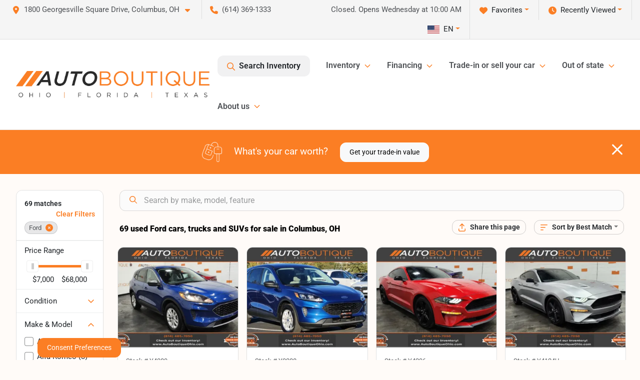

--- FILE ---
content_type: text/html; charset=utf-8
request_url: https://www.autoboutiqueohio.com/ford
body_size: 44727
content:
<!DOCTYPE html><html lang="en"><head><meta charSet="utf-8" data-next-head=""/><meta name="viewport" content="width=device-width, initial-scale=1.0" class="jsx-1535589674" data-next-head=""/><link rel="icon" href="https://static.overfuel.com/dealers/auto-boutique/image/autoboutique-favicon-updated.png" class="jsx-1535589674" data-next-head=""/><link rel="apple-touch-icon" sizes="180x180" href="https://static.overfuel.com/dealers/auto-boutique-ohio-/image/apple-touch-icon.png" class="jsx-1535589674" data-next-head=""/><link rel="icon" type="image/png" sizes="192x192" href="https://static.overfuel.com/dealers/auto-boutique-ohio-/image/android-chrome-192x192.png" class="jsx-1535589674" data-next-head=""/><link rel="icon" type="image/png" sizes="512x512" href="https://static.overfuel.com/dealers/auto-boutique-ohio-/image/android-chrome-512x512.png" class="jsx-1535589674" data-next-head=""/><meta property="og:url" content="https://www.autoboutiqueohio.com/ford" class="jsx-1535589674" data-next-head=""/><meta property="og:site_name" content="Auto Boutique Ohio" class="jsx-1535589674" data-next-head=""/><meta property="og:type" content="website" class="jsx-1535589674" data-next-head=""/><meta property="og:image" content="https://static.overfuel.com/dealers/auto-boutique-ohio-/image/abo-og.webp" class="jsx-1535589674" data-next-head=""/><meta name="format-detection" content="telephone=no,address=no" class="jsx-1535589674" data-next-head=""/><link rel="preload" href="/font/roboto-v48-latin-regular.woff2" as="font" type="font/woff2" crossorigin="anonymous" class="jsx-b1edb5e55a1a9cb8" data-next-head=""/><link rel="preload" href="/font/roboto-v48-latin-600.woff2" as="font" type="font/woff2" crossorigin="anonymous" class="jsx-b1edb5e55a1a9cb8" data-next-head=""/><link rel="preload" href="/font/roboto-v48-latin-900.woff2" as="font" type="font/woff2" crossorigin="anonymous" class="jsx-b1edb5e55a1a9cb8" data-next-head=""/><title data-next-head="">69 used Ford cars, trucks and SUVs for sale in Columbus, OH | Auto Boutique Ohio</title><meta property="og:title" content="69 used Ford cars, trucks and SUVs for sale in Columbus, OH | Auto Boutique Ohio" data-next-head=""/><meta name="description" content="Shop Auto Boutique Ohio selection of 69 used Ford cars, trucks and SUVs for sale in Columbus, OH" data-next-head=""/><meta property="og:description" content="Shop Auto Boutique Ohio selection of 69 used Ford cars, trucks and SUVs for sale in Columbus, OH" data-next-head=""/><link rel="canonical" href="https://www.autoboutiqueohio.com/ford" data-next-head=""/><link rel="next" href="https://www.autoboutiqueohio.com/ford/page/2" data-next-head=""/><link rel="preload" href="/_next/static/css/58b43e3c8017d3ba.css" as="style"/><script type="application/ld+json" class="jsx-1535589674" data-next-head="">{"@context":"https://schema.org","@type":"Organization","url":"https://www.autoboutiqueohio.com","logo":"https://static.overfuel.com/dealers/auto-boutique-ohio-/image/android-chrome-192x192.png"}</script><link rel="preload" as="image" imageSrcSet="https://static.overfuel.com/dealers/auto-boutique-ohio-/image/AutoBoutique-OFT-Charcoal-Original-group.webp?w=640&amp;q=80 1x, https://static.overfuel.com/dealers/auto-boutique-ohio-/image/AutoBoutique-OFT-Charcoal-Original-group.webp?w=828&amp;q=80 2x" fetchPriority="high" data-next-head=""/><link rel="preload" as="image" imageSrcSet="https://static.overfuel.com/dealers/auto-boutique-ohio-/image/AutoBoutique-OFT-Charcoal-Original-group.webp?w=256&amp;q=80 1x, https://static.overfuel.com/dealers/auto-boutique-ohio-/image/AutoBoutique-OFT-Charcoal-Original-group.webp?w=640&amp;q=80 2x" fetchPriority="high" data-next-head=""/><script id="gainit" data-nscript="beforeInteractive">
            window.dataLayer = window.dataLayer || [];
            function gtag(){ window.dataLayer.push(arguments); }
            gtag('js', new Date());
            gtag('config', 'G-E9JCMNZ1WL');
            
          </script><link rel="stylesheet" href="/_next/static/css/58b43e3c8017d3ba.css" data-n-g=""/><noscript data-n-css=""></noscript><script defer="" noModule="" src="/_next/static/chunks/polyfills-42372ed130431b0a.js"></script><script id="gatag" src="/gtag/js?id=G-E9JCMNZ1WL&amp;l=dataLayer" defer="" data-nscript="beforeInteractive"></script><script src="https://content-container.edmunds.com/1816300.js" defer="" data-nscript="beforeInteractive"></script><script defer="" src="/_next/static/chunks/8475.47831073e1b6ffaf.js"></script><script defer="" src="/_next/static/chunks/5601.9c144d6328ba2581.js"></script><script defer="" src="/_next/static/chunks/4744.3238be3c0e11f459.js"></script><script defer="" src="/_next/static/chunks/748.245d2659010ae365.js"></script><script defer="" src="/_next/static/chunks/2056.7066055d529f184e.js"></script><script defer="" src="/_next/static/chunks/04ce947b-1a2fb7fb7f4eb2eb.js"></script><script defer="" src="/_next/static/chunks/7115-0e695373b530fcce.js"></script><script defer="" src="/_next/static/chunks/9320-d3cb4c548ab2883c.js"></script><script defer="" src="/_next/static/chunks/655-f32d8bd654120190.js"></script><script defer="" src="/_next/static/chunks/2033-997d97fcc96dd075.js"></script><script defer="" src="/_next/static/chunks/872.15bd6bfb5d8cdca5.js"></script><script defer="" src="/_next/static/chunks/4610.cb5fe67beaf7f1de.js"></script><script defer="" src="/_next/static/chunks/3014.a9a0b5ab652f98e8.js"></script><script defer="" src="/_next/static/chunks/476.d481209788d7a27f.js"></script><script defer="" src="/_next/static/chunks/5966.b7b416c7b0643910.js"></script><script defer="" src="/_next/static/chunks/4116.b23f12c7cc68b06b.js"></script><script defer="" src="/_next/static/chunks/115.5c45a64fce174d0f.js"></script><script defer="" src="/_next/static/chunks/6985.c321d642c328bfd5.js"></script><script defer="" src="/_next/static/chunks/4851.6e2fd352c54a4585.js"></script><script defer="" src="/_next/static/chunks/1125.b585ff32d6657eb2.js"></script><script src="/_next/static/chunks/webpack-84c413af93f19d8e.js" defer=""></script><script src="/_next/static/chunks/framework-77dff60c8c44585c.js" defer=""></script><script src="/_next/static/chunks/main-819ca9995167ee4f.js" defer=""></script><script src="/_next/static/chunks/pages/_app-2b36fbca39a6c203.js" defer=""></script><script src="/_next/static/chunks/8230-fd615141ef99310a.js" defer=""></script><script src="/_next/static/chunks/7856-db7bf741a0ee53d2.js" defer=""></script><script src="/_next/static/chunks/4587-68b5c796bc85d386.js" defer=""></script><script src="/_next/static/chunks/1423-77cd04bb72d43ce6.js" defer=""></script><script src="/_next/static/chunks/4761-d55ae15e52027e06.js" defer=""></script><script src="/_next/static/chunks/6554-17ce05496a22ed1d.js" defer=""></script><script src="/_next/static/chunks/2439-be50dbabb48591ef.js" defer=""></script><script src="/_next/static/chunks/4204-2d23ae957a7fea54.js" defer=""></script><script src="/_next/static/chunks/9086-57110936e1d9f18a.js" defer=""></script><script src="/_next/static/chunks/4159-72e26b6c8b5e4fcf.js" defer=""></script><script src="/_next/static/chunks/8670-5388bb14ca8a6ed3.js" defer=""></script><script src="/_next/static/chunks/7265-749e906ff613fcd6.js" defer=""></script><script src="/_next/static/chunks/2775-3db6e184bc3b7a64.js" defer=""></script><script src="/_next/static/chunks/1646-3e7dd0c8dea625e4.js" defer=""></script><script src="/_next/static/chunks/pages/inventory-193ea7d429f2b6a4.js" defer=""></script><script src="/_next/static/KSC0UwmwcSw-QlLNTfva3/_buildManifest.js" defer=""></script><script src="/_next/static/KSC0UwmwcSw-QlLNTfva3/_ssgManifest.js" defer=""></script><style id="__jsx-b1edb5e55a1a9cb8">@font-face{font-display:s block;font-family:"Roboto";font-style:normal;font-weight:400;src:url("/font/roboto-v48-latin-regular.woff2")format("woff2")}@font-face{font-display:block;font-family:"Roboto";font-style:normal;font-weight:600;src:url("/font/roboto-v48-latin-600.woff2")format("woff2")}@font-face{font-display:block;font-family:"Roboto";font-style:normal;font-weight:900;src:url("/font/roboto-v48-latin-900.woff2")format("woff2")}body{font-family:"Roboto",system-ui,Arial,sans-serif!important}</style><style id="__jsx-1535589674">:root{--color-primary:#fb7e24;--color-secondary:#111;--color-highlight:#fb7e24;--persistent-banner-background-color:#fb7e24;--persistent-banner-text-color:#ffffff;--srp-height:76%;--cookie-consent-bg:#343a40;--cookie-consent-text:#fff;--cookie-consent-link:#fff}body{letter-spacing:0;background:#fffbf8;font-size:.95rem;top:0px!important} #mobile-nav{background:#fff}#header-nav ul li{position:relative;color:#4e5155;display:inline-block;padding:1.5rem 1rem;text-transform:none;font-size:16px}#header-nav a.noChildren{color:#4e5155}.text-primary,svg.text-primary,.blog-article a:not(.btn),.blog-article a:not(.btn):visited{color:var(--color-primary)!important;fill:var(--color-primary)}.blog-article a:not(.btn) svg,.blog-article a:not(.btn):visited svg{fill:var(--color-primary)!important}.bg-preheader{background:#f5f5f5;color:#4e5155}.text-preheader{color:#4e5155!important}.bg-preheader i,.bg-preheader svg,.bg-preheader .dropdown-toggle::after{color:#fb7e24!important;fill:#fb7e24!important}.bg-header{background:#fff}.bg-footer{background:#000}.bg-heroSearch{background:black;padding:6rem 0;position:relative;overflow-x:clip;-webkit-background-size:cover!important;-moz-background-size:cover!important;-o-background-size:cover!important;background-size:cover!important;background-position:center center;background-repeat:no-repeat}.bg-heroSearch #hero-img{left:0;bottom:0}.text-highlight{color:#fb7e24!important}.btn-outline-primary,.btn-outline-primary:hover{border-color:var(--color-primary);color:var(--color-primary)}.btn-outline-primary svg,.btn-outline-primary:hover svg,.btn-link svg{fill:var(--color-primary)}#top-banner svg{fill:#fff!important}.btn-outline-primary:focus{color:inherit}.btn-default:active{color:white!important}.btn-default:active svg{fill:white}.btn-link.show svg{fill:white!important}.btn-link.show::after{color:#fff!important}.cElement a,.cElement a:hover{color:var(--color-primary)}.cElement a.btn:not(.btn-outline-primary):not(.btn-primary){color:#fff}.split-boxes{background-image:linear-gradient(90deg,var(--color-secondary),var(--color-secondary)50%,var(--color-primary)0,var(--color-primary))}.img-srp-container:before{display:block;content:"";width:100%;padding-top:76%}.btn-outline-primary:disabled{color:var(--color-primary)!important;border-color:var(--color-primary)!important}.aiBg{position:relative;background:linear-gradient(90deg,var(--color-primary),#ccc);border-radius:14px;padding:2px}.aiBg input{border:0!important;z-index:5}.react-datepicker__day--selected,.react-datepicker__day--in-selecting-range,.react-datepicker__day--in-range,.react-datepicker__month-text--selected,.react-datepicker__month-text--in-selecting-range,.react-datepicker__month-text--in-range,.react-datepicker__quarter-text--selected,.react-datepicker__quarter-text--in-selecting-range,.react-datepicker__quarter-text--in-range,.react-datepicker__year-text--selected,.react-datepicker__year-text--in-selecting-range,.react-datepicker__year-text--in-range,.react-datepicker__day--keyboard-selected:hover,.react-datepicker__month-text--keyboard-selected:hover,.react-datepicker__quarter-text--keyboard-selected:hover,.react-datepicker__year-text--keyboard-selected:hover{background-color:var(--color-primary);color:white}.text-secondary{color:var(--color-secondary)!important}.ribbon span{background-color:var(--color-primary)!important}.border-primary,html:not([dir=rtl]) .border-primary,html[dir=rtl] .border-primary{border-color:var(--color-primary)!important}.drag-active{border:1px dashed var(--color-primary)!important}.progress-bar,.bg-primary,.badge-primary,.btn-primary,.nav-pills .nav-link.active,.nav-pills .nav-link.active:hover,.nav-pills .nav-link.active:focus,.btn-check:checked+.btn,.btn.active,.btn.show,.btn:first-child:active,:not(.btn-check)+.btn:active{background-color:var(--color-primary)!important}.btn-primary,.btn-check:checked+.btn,.btn.active,.btn.show,.btn:first-child:active,:not(.btn-check)+.btn:active{border-color:var(--color-primary)!important}.btn-secondary{background-color:var(--color-secondary)!important;border-color:var(--color-secondary)!important}.btn-secondary:focus,.btn-secondary.focus{border-color:var(--color-secondary)!important}.btn-primary:focus,.btn-primary.focus{border-color:var(--color-primary)!important}.btn-primary.disabled,.btn-primary:disabled{border-color:var(--color-primary)!important;background:var(--color-primary)!important}.border-theme,.btn-group .btn-primary,.input-group-prepend .btn-primary,.input-group-append .btn-primary{border-color:var(--color-primary)!important}.rdp-button:focus:not([disabled]),.rdp-button:active:not([disabled]){background-color:#f5f5f5!important;border-color:var(--color-primary)!important}.rdp-day_selected:not([disabled]),.rdp-day_selected:focus:not([disabled]),.rdp-day_selected:active:not([disabled]),.rdp-day_selected:hover:not([disabled]){background-color:var(--color-primary)!important}.btn-group .active svg{color:var(--color-primary)!important}#header-nav ul li::after{border-color:var(--color-primary)!important}.bg-secondary,.badge-secondary{background-color:var(--color-secondary)!important;color:white!important}#languagedropdown{color:#4e5155;text-decoration:none;margin-top:-3px}.goog-te-combo{width:100%;background:#f5f5f5!important;color:#4e5155!important;border:none;font-size:.9rem!important;font-family:inherit!important;margin:1px 0!important;-webkit-appearance:none}#persistent_banner_desktop,#persistent_banner_mobile,#persistent_banner_desktop a,#persistent_banner_mobile a{background-color:#fb7e24;z-index:5;color:#ffffff!important}.gg-app{z-index:1!important}@media(max-width:575px){.bg-heroSearch #hero-img-mobile{object-fit:cover;width:100%!important;height:100%!important;top:0}
        }@media(min-width:576px){.bg-heroSearch{padding:7rem 0;position:relative;background-image:url("https://static.overfuel.com/dealers/auto-boutique-ohio-/image/auto_boutique_ohio_hero.webp");-webkit-background-size:cover!important;-moz-background-size:cover!important;-o-background-size:cover!important;background-size:cover!important;background-position:top center;background-repeat:no-repeat}.srpCardLocation{cursor:default!important}.srpCardLocation .fa-phone{display:none!important}}#top-banner {background-color: #fb7e24 !important; }
        
        @media (max-width: 575px) {
	.bg-heroSearch { padding: 2rem 0; }
}
.bg-heroSearch h1,
h1, h2, h3 { font-weight: 900 !important; }

.bg-footer { background: #000 !important; }
#currentLocation { display: block; }
.srp-guarantee { display: none; }

.uar-standalone-product-credit-application { min-height: 1000px; }

.prodigyCLSfix { min-height: 45px !important; }
.prodigyCLSfix button { border-radius: 6px !important; }
.prodigy-pricing-button-group .prodigy-button-large {
	min-height: 0 !important;
	padding: 9px 18px !important;
	text-align: left !important;
	font-size: .894rem !important;
	border-radius: 12px !important;
	background: white !important;
	color: #4e5155 !important;
}

#persistent_banner_desktop { background: #fb7e24 }

.bg-heroSearch h1,
h1, h2, h3 { font-weight: 900 !important; }

.bg-footer { background: #000 !important; }
#currentLocation { display: block; }

@media (max-width: 575px) {
	.bg-heroSearch { padding: 2rem 0; }
	.hero-video { height: 370px !important; }
}

.srpPriceContainer { height: 85px; }

/* hide e-price from SRP */
#inventory-grid div[data-test="ePrice"] { display: none; }

        

        
      </style><style id="__jsx-3900813351">.container-fluid{max-width:2548px!important}#desktop-search{width:100%}#header-nav ul li,#search_desktop{font-weight:600}#header-nav ul li ul{top:3.5rem;border-radius:12px}#header-nav ul>li:last-of-type{padding-right:0!important}#header-nav ul li ul li{font-weight:normal!important}.searchInventory{border-color:#E8E8E8!important;padding:1.5rem 1rem}.searchInventory svg{fill:#fb7e24}#googletranslate{padding-top:.6rem}.route-home #persistent-search{display:none}.card{overflow:hidden;border:1px solid transparent!important;box-shadow:0 0 0!important;border:1px solid#e1e1e1!important;border-radius:12px!important}.card-header{border-radius:12px 12px 0 0!important}.card-footer:last-child{border-radius:0 0 12px 12px!important}.rounded,.btn,input,.form-control,#home-search-wrapper,.custom-select{border-radius:12px!important}.rounded_bottom{border-bottom-left-radius:12px;border-bottom-right-radius:12px}.btn-group .btn:first-child{border-radius:12px 0 0 12px!important}.btn-group .btn:last-child{border-radius:0 12px 12px 0!important}.btn-group .btn{border-radius:0!important}.btn-group .btn.active{border-color:#fb7e24!important}.input-group>.form-control:not(.border-radius-0):not(:first-child),.input-group>.custom-select:not(.border-radius-0):not(:first-child){border-radius:0 12px 12px 0!important}.input-group>.input-group-text.prepend:first-of-type{border-radius:12px 0 0 12px!important}.input-group>.input-group-text.append:last-of-type{border-radius:0 12px 12px 0!important}.border-radius-0{border-radius:0 0 0 0!important;border-bottom-right-radius:0!important;border-bottom-left-radius:0!important;border-top-right-radius:0!important;border-top-left-radius:0!important}.accordion-item:first-of-type{border-radius:12px 12px 0 0!important}.accordion-item:last-of-type{border-radius:0 0 12px 12px!important}</style><style data-styled="" data-styled-version="6.3.8">.dYClpH{position:absolute;left:0;width:100%;fill:rgba(255,255,255,0.75);z-index:2;text-align:center;}/*!sc*/
.dYClpH .active{fill:#fff;}/*!sc*/
@media(min-width:575px){.dYClpH{display:none;}}/*!sc*/
data-styled.g8[id="sc-a592eecc-1"]{content:"dYClpH,"}/*!sc*/
.hAziuE{position:absolute;top:5px;left:0;width:100%;height:100%;z-index:1;}/*!sc*/
.hAziuE .left-toggle{position:absolute;background-color:rgb(0,0,0,.6);top:35%;left:0;padding:0.5rem;}/*!sc*/
.hAziuE .right-toggle{position:absolute;background-color:rgb(0,0,0,.6);top:35%;right:0;padding:0.5rem;}/*!sc*/
@media(min-width:575px){.hAziuE .toggle{display:none;}.hAziuE:hover .toggle{display:block!important;}}/*!sc*/
data-styled.g9[id="sc-a592eecc-2"]{content:"hAziuE,"}/*!sc*/
.bPXTyO{position:fixed;content:'';top:63px;left:0;z-index:25;}/*!sc*/
.bPXTyO.searchVisible{height:calc(100% - 67px);overflow:scroll;}/*!sc*/
data-styled.g19[id="sc-2cecbaee-0"]{content:"bPXTyO,"}/*!sc*/
</style></head><body> <link rel="preload" as="image" imageSrcSet="https://static.overfuel.com/dealers/auto-boutique-ohio-/image/AutoBoutique-OFT-Charcoal-Original-group.webp?w=640&amp;q=80 1x, https://static.overfuel.com/dealers/auto-boutique-ohio-/image/AutoBoutique-OFT-Charcoal-Original-group.webp?w=828&amp;q=80 2x" fetchPriority="high"/><link rel="preload" as="image" imageSrcSet="https://static.overfuel.com/dealers/auto-boutique-ohio-/image/AutoBoutique-OFT-Charcoal-Original-group.webp?w=256&amp;q=80 1x, https://static.overfuel.com/dealers/auto-boutique-ohio-/image/AutoBoutique-OFT-Charcoal-Original-group.webp?w=640&amp;q=80 2x" fetchPriority="high"/><link rel="preload" as="image" imageSrcSet="https://static.overfuel.com/photos/94/1128414/260d305abf36402f8c5cfd9ffd0bb7e8-thumb.webp?w=640&amp;q=80 1x, https://static.overfuel.com/photos/94/1128414/260d305abf36402f8c5cfd9ffd0bb7e8-thumb.webp?w=1920&amp;q=80 2x" fetchPriority="high"/><link rel="preload" as="image" imageSrcSet="https://static.overfuel.com/photos/94/1128414/fc4ef8649bcb40919313591084b6356c-thumb.webp?w=640&amp;q=80 1x, https://static.overfuel.com/photos/94/1128414/fc4ef8649bcb40919313591084b6356c-thumb.webp?w=1920&amp;q=80 2x" fetchPriority="high"/><link rel="preload" as="image" imageSrcSet="https://static.overfuel.com/photos/94/919315/faa34323bb664ef194a3659aef654fba-thumb.webp?w=640&amp;q=80 1x, https://static.overfuel.com/photos/94/919315/faa34323bb664ef194a3659aef654fba-thumb.webp?w=1920&amp;q=80 2x" fetchPriority="high"/><link rel="preload" as="image" imageSrcSet="https://static.overfuel.com/photos/94/919315/4201a17d4c6846dea29c5f8c3c7cdca6-thumb.webp?w=640&amp;q=80 1x, https://static.overfuel.com/photos/94/919315/4201a17d4c6846dea29c5f8c3c7cdca6-thumb.webp?w=1920&amp;q=80 2x" fetchPriority="high"/><link rel="preload" as="image" imageSrcSet="https://static.overfuel.com/photos/94/1108751/dc52988879f84138a6f5b5f503b43ee9-thumb.webp?w=640&amp;q=80 1x, https://static.overfuel.com/photos/94/1108751/dc52988879f84138a6f5b5f503b43ee9-thumb.webp?w=1920&amp;q=80 2x" fetchPriority="high"/><link rel="preload" as="image" imageSrcSet="https://static.overfuel.com/photos/94/1108751/82f8d3f1ab2d43baa217c9bc29443fab-thumb.webp?w=640&amp;q=80 1x, https://static.overfuel.com/photos/94/1108751/82f8d3f1ab2d43baa217c9bc29443fab-thumb.webp?w=1920&amp;q=80 2x" fetchPriority="high"/><link rel="preload" as="image" imageSrcSet="https://static.overfuel.com/photos/94/1213837/b8d9e73dfe494b11afcc571723c7c83f-thumb.webp?w=640&amp;q=80 1x, https://static.overfuel.com/photos/94/1213837/b8d9e73dfe494b11afcc571723c7c83f-thumb.webp?w=1920&amp;q=80 2x" fetchPriority="high"/><link rel="preload" as="image" imageSrcSet="https://static.overfuel.com/photos/94/1213837/cc2e1c74fb18411783e1365fbad72fab-thumb.webp?w=640&amp;q=80 1x, https://static.overfuel.com/photos/94/1213837/cc2e1c74fb18411783e1365fbad72fab-thumb.webp?w=1920&amp;q=80 2x" fetchPriority="high"/><link rel="preload" as="image" imageSrcSet="https://static.overfuel.com/photos/94/1107298/2bd5b24d9ba1495fa02af8ebd6dbcbb4-thumb.webp?w=640&amp;q=80 1x, https://static.overfuel.com/photos/94/1107298/2bd5b24d9ba1495fa02af8ebd6dbcbb4-thumb.webp?w=1920&amp;q=80 2x" fetchPriority="high"/><link rel="preload" as="image" imageSrcSet="https://static.overfuel.com/photos/94/1107298/463431ec291e40678f4646c13e80d6f6-thumb.webp?w=640&amp;q=80 1x, https://static.overfuel.com/photos/94/1107298/463431ec291e40678f4646c13e80d6f6-thumb.webp?w=1920&amp;q=80 2x" fetchPriority="high"/><link rel="preload" as="image" imageSrcSet="https://static.overfuel.com/photos/94/1017854/a46a98fb52b24a5096024857a0aab328-thumb.webp?w=640&amp;q=80 1x, https://static.overfuel.com/photos/94/1017854/a46a98fb52b24a5096024857a0aab328-thumb.webp?w=1920&amp;q=80 2x" fetchPriority="high"/><link rel="preload" as="image" imageSrcSet="https://static.overfuel.com/photos/94/1017854/d09c09bb6fb948288aacab636220fd74-thumb.webp?w=640&amp;q=80 1x, https://static.overfuel.com/photos/94/1017854/d09c09bb6fb948288aacab636220fd74-thumb.webp?w=1920&amp;q=80 2x" fetchPriority="high"/><div id="__next"><script type="application/ld+json" class="jsx-1535589674">{"@context":"https://schema.org","@type":["AutoDealer","LocalBusiness"],"name":"Auto Boutique Ohio","image":"https://static.overfuel.com/dealers/auto-boutique-ohio-/image/abo-og.webp","@id":"https://www.autoboutiqueohio.com/#organization","url":"https://www.autoboutiqueohio.com/","telephone":"+16143691333","address":{"@type":"PostalAddress","streetAddress":"1800 Georgesville Square Drive","addressLocality":"Columbus","addressRegion":"OH","postalCode":"43228","addressCountry":"US"},"geo":{"@type":"GeoCoordinates","latitude":39.917262,"longitude":-83.1158154},"openingHoursSpecification":[{"@type":"OpeningHoursSpecification","dayOfWeek":"Monday","opens":"10:00","closes":"19:00"},{"@type":"OpeningHoursSpecification","dayOfWeek":"Tuesday","opens":"10:00","closes":"19:00"},{"@type":"OpeningHoursSpecification","dayOfWeek":"Wednesday","opens":"10:00","closes":"19:00"},{"@type":"OpeningHoursSpecification","dayOfWeek":"Thursday","opens":"10:00","closes":"19:00"},{"@type":"OpeningHoursSpecification","dayOfWeek":"Friday","opens":"10:00","closes":"19:00"},{"@type":"OpeningHoursSpecification","dayOfWeek":"Saturday","opens":"09:00","closes":"17:00"},{"@type":"OpeningHoursSpecification","dayOfWeek":"Sunday","opens":"11:00","closes":"16:00"}],"sameAs":["https://www.facebook.com/AutoBoutiqueOhio/"],"aggregateRating":{"@type":"AggregateRating","ratingValue":4.6,"reviewCount":7289},"hasMap":"https://maps.google.com/?q=1800+Georgesville+Square+Drive+Columbus+OH+43228","contactPoint":[{"@type":"ContactPoint","contactType":"Sales","telephone":"+16143691333","availableLanguage":["English","Spanish"],"areaServed":"US"}],"knowsAbout":["used cars","trade-in","auto financing","vehicle service"]}</script><div translate="no" class="jsx-1535589674 notranslate"><div id="google_translate_element" style="display:none" class="jsx-1535589674"></div></div><div class="mode-undefined full_width route-srp"><header role="banner" class="d-none d-xl-block " id="header-desktop"><div class="border-bottom bg-preheader text-preheader theme-light"><div class="container-fluid"><div class="row"><div class="col"><div class="py-2 ps-2 pe-3 d-inline-block cursor-pointer border-end position-relative locationDropdown" role="button" data-cy="header-location-dropdown"><span class="d-inline-block faIcon ofa-solid ofa-location-dot me-2"><svg height="16" width="16" fill="inherit"><use xlink:href="/solid.svg#location-dot"></use></svg></span><span class="d-inline-block me-1 notranslate">1800 Georgesville Square Drive, Columbus, OH<span class="d-inline-block faIcon ofa-solid ofa-caret-down ms-2"><svg height="16" width="16" fill="inherit"><use xlink:href="/solid.svg#caret-down"></use></svg></span></span></div><div class="py-2  px-3 d-inline-block "><span data-cy="header-phone" role="button" class="text-preheader"><span class="d-inline-block faIcon ofa-solid ofa-phone me-2"><svg height="16" width="16" fill="inherit"><use xlink:href="/solid.svg#phone"></use></svg></span>(614) 369-1333</span></div><div class="float-end py-2 text-end border-end"><div class="dropdown"><button type="button" id="recents" aria-expanded="false" class="py-0 text-decoration-none  dropdown-toggle btn btn-link"><span class="d-inline-block faIcon ofa-solid ofa-clock me-2 float-start mt-0"><svg height="16" width="16" fill="inherit"><use xlink:href="/solid.svg#clock"></use></svg></span>Recently Viewed</button></div></div><div class="float-end py-2 border-end text-end"><div class="dropdown"><button type="button" id="favorites" aria-expanded="false" class="py-0 text-decoration-none  dropdown-toggle btn btn-link"><span class="d-inline-block faIcon ofa-solid ofa-heart me-2"><svg height="16" width="16" fill="inherit"><use xlink:href="/solid.svg#heart"></use></svg></span>Favorites</button></div></div><div class="py-2 px-3 float-end text-end border-end" id="currentLocation"><span>Closed. Opens Wednesday at 10:00 AM</span></div><div class="float-end py-2 border-end text-end"></div></div></div></div></div><div class="px-3 border-bottom bg-header position-relative py-2" id="interior_header"><div class="container-fluid"><div class="d-flex align-items-center"><a title="Auto Boutique Ohio" id="logo-link" href="/"><img alt="Auto Boutique Ohio" id="logo" fetchPriority="high" loading="eager" width="387" height="54" decoding="async" data-nimg="1" style="color:transparent" srcSet="https://static.overfuel.com/dealers/auto-boutique-ohio-/image/AutoBoutique-OFT-Charcoal-Original-group.webp?w=640&amp;q=80 1x, https://static.overfuel.com/dealers/auto-boutique-ohio-/image/AutoBoutique-OFT-Charcoal-Original-group.webp?w=828&amp;q=80 2x" src="https://static.overfuel.com/dealers/auto-boutique-ohio-/image/AutoBoutique-OFT-Charcoal-Original-group.webp?w=828&amp;q=80"/></a><div class="ms-auto" id="header-nav"><ul><li class="searchInventory"><button type="button" id="search_desktop" title="Browse Inventory" class="text-decoration-none text-dark bg-light btn btn-link"><span class="d-inline-block faIcon ofa-regular ofa-magnifying-glass me-2"><svg height="16" width="16" fill="inherit"><use xlink:href="/regular.svg#magnifying-glass"></use></svg></span>Search Inventory</button></li><li class="cursor-pointer">Inventory<span class="d-inline-block faIcon ofa-regular ofa-angle-down ms-2 text-primary"><svg height="15" width="14" fill="#fb7e24"><use xlink:href="/regular.svg#angle-down"></use></svg></span><ul><li class="cursor-pointer"><a target="_self" title="All inventory" class="" href="/cars-columbus-oh">All inventory</a></li><li class="cursor-pointer"><a target="_self" title="Cars" class="" href="/cars">Cars</a></li><li class="cursor-pointer"><a target="_self" title="Trucks" class="" href="/trucks">Trucks</a></li><li class="cursor-pointer"><a target="_self" title="SUVs" class="" href="/suvs">SUVs</a></li><li class="cursor-pointer"><a target="_self" title="Hybrid &amp; Electric" class="" href="/electric-hybrid">Hybrid &amp; Electric</a></li><li class="cursor-pointer"><a target="_blank" title="Motorcycles" class="" href="https://www.motoboutiqueohio.com/">Motorcycles<span class="d-inline-block faIcon ofa-regular ofa-arrow-up-right-from-square ms-2 text-muted"><svg height="16" width="16" fill="#a3a4a6"><use xlink:href="/regular.svg#arrow-up-right-from-square"></use></svg></span></a></li><li class="cursor-pointer"><a target="_blank" title="Buy from home" class="" href="https://autodriven.com/autoboutiqueohio/?refsrc=dealer-srp.">Buy from home<span class="d-inline-block faIcon ofa-regular ofa-arrow-up-right-from-square ms-2 text-muted"><svg height="16" width="16" fill="#a3a4a6"><use xlink:href="/regular.svg#arrow-up-right-from-square"></use></svg></span></a></li></ul></li><li class="cursor-pointer">Financing<span class="d-inline-block faIcon ofa-regular ofa-angle-down ms-2 text-primary"><svg height="15" width="14" fill="#fb7e24"><use xlink:href="/regular.svg#angle-down"></use></svg></span><ul><li class="cursor-pointer"><a target="_self" title="Get pre-qualified" class="" href="/get-pre-qualified">Get pre-qualified</a></li><li class="cursor-pointer"><a target="_self" title="Credit application" class="" href="/car-loans-in-columbus-oh">Credit application</a></li><li class="cursor-pointer"><a target="_self" title="Car loan calculator" class="" href="/car-loan-calculator">Car loan calculator</a></li></ul></li><li class="cursor-pointer">Trade-in or sell your car<span class="d-inline-block faIcon ofa-regular ofa-angle-down ms-2 text-primary"><svg height="15" width="14" fill="#fb7e24"><use xlink:href="/regular.svg#angle-down"></use></svg></span><ul><li class="cursor-pointer"><a target="_self" title="Value your trade" class="" href="/true-cash-offer">Value your trade</a></li><li class="cursor-pointer"><a target="_self" title="Get cash for your car" class="" href="/kbb-instant-cash-offer">Get cash for your car</a></li><li class="cursor-pointer"><a target="_self" title="How it works" class="" href="/trade-in-center">How it works</a></li></ul></li><li class="cursor-pointer">Out of state<span class="d-inline-block faIcon ofa-regular ofa-angle-down ms-2 text-primary"><svg height="15" width="14" fill="#fb7e24"><use xlink:href="/regular.svg#angle-down"></use></svg></span><ul><li class="cursor-pointer"><a target="_self" title="Out of state car buying" class="" href="/out-of-state-sales-columbus-oh">Out of state car buying</a></li><li class="cursor-pointer"><a target="_self" title="Shipping &amp; home delivery" class="" href="/home-delivery">Shipping &amp; home delivery</a></li></ul></li><li class="cursor-pointer">About us<span class="d-inline-block faIcon ofa-regular ofa-angle-down ms-2 text-primary"><svg height="15" width="14" fill="#fb7e24"><use xlink:href="/regular.svg#angle-down"></use></svg></span><ul><li class="cursor-pointer"><a target="_self" title="Testimonials" class="" href="/auto-boutique-dealership-customer-reviews">Testimonials</a></li><li class="cursor-pointer"><a target="_self" title="Our dealership" class="" href="/about-auto-boutique">Our dealership</a></li><li class="cursor-pointer"><a target="_self" title="Auto Boutique Guarantee" class="" href="/auto-boutique-guarantee">Auto Boutique Guarantee</a></li></ul></li></ul></div></div><div class="clearfix"></div></div></div><div id="openclosed" class="bg-secondary py-2 px-3 text-white text-center d-none">Closed. Opens Wednesday at 10:00 AM</div></header><div id="mobile-nav" class="border-bottom border-bottom d-xl-none position-fixed d-flex align-items-center w-100"><div class="d-flex w-100 align-items-center " id="mobile-header"><div class="text-left w-100 ps-2" id="mobile-logo"><img alt="Auto Boutique Ohio" fetchPriority="high" loading="eager" width="246" height="36" decoding="async" data-nimg="1" style="color:transparent" srcSet="https://static.overfuel.com/dealers/auto-boutique-ohio-/image/AutoBoutique-OFT-Charcoal-Original-group.webp?w=256&amp;q=80 1x, https://static.overfuel.com/dealers/auto-boutique-ohio-/image/AutoBoutique-OFT-Charcoal-Original-group.webp?w=640&amp;q=80 2x" src="https://static.overfuel.com/dealers/auto-boutique-ohio-/image/AutoBoutique-OFT-Charcoal-Original-group.webp?w=640&amp;q=80"/></div><div class="my-0 ms-auto mobilePhone px-2 "><span class="d-inline-block faIcon ofa-solid ofa-phone h3 my-0"><svg height="25" width="25" fill="#4e5155"><use xlink:href="/solid.svg#phone"></use></svg></span></div><div class="text-end ps-2 "><span class="d-inline-block faIcon ofa-solid ofa-bars h2 me-1 mb-0 mt-n1"><svg height="29" width="29" fill="#4e5155"><use xlink:href="/solid.svg#bars"></use></svg></span></div></div></div><div style="height:104px" class="d-block d-xl-none" id="mobile-nav-spacer"></div><script type="application/ld+json"></script><main id="inventory-index" class="position-relative path-inventory"><div class="bg-secondary p-4 d-block" id="top-banner"><div class="align-items-center container"><div class="d-flex align-items-center row"><div class="text-large text-center text-white col-sm-12"><img alt="Get your trade-in value" loading="lazy" width="40" height="40" decoding="async" data-nimg="1" class="me-4 d-none d-sm-inline-block" style="color:transparent" srcSet="https://static.overfuel.com/images/icons/streamlinehq-car-tool-keys-transportation-white-200.PNG?w=48&amp;q=80 1x, https://static.overfuel.com/images/icons/streamlinehq-car-tool-keys-transportation-white-200.PNG?w=96&amp;q=80 2x" src="https://static.overfuel.com/images/icons/streamlinehq-car-tool-keys-transportation-white-200.PNG?w=96&amp;q=80"/>What&#x27;s your car worth?<button type="button" class="border-white ms-4 mt-3 mt-sm-0 btn btn-light">Get your trade-in value</button><button type="button" class="close text-white text-large float-end p-0 mb-n2 mt-n1 mr-n2 btn btn-link"><span class="d-inline-block faIcon ofa-regular ofa-xmark text-white"><svg height="36" width="25" fill="white"><use xlink:href="/regular.svg#xmark"></use></svg></span></button></div></div></div></div><div class="sc-2cecbaee-0 bPXTyO w-100 border-bottom ToolbarMobile bg-white d-block d-xl-none searchHidden"><div class="no-gutters row-bordered text-start text-nowrap sticky-top bg-white border-bottom border-top row"><div class="py-2 pe-2 ps-3 cursor-pointer col-sm-6 col-5"><span class="d-inline-block faIcon ofa-regular ofa-bars-filter text-primary me-2"><svg height="16" width="16" fill="#fb7e24"><use xlink:href="/regular.svg#bars-filter"></use></svg></span>Filters</div><div class="py-2 px-3 col-sm-5 col-5"><span class="d-inline-block faIcon ofa-regular ofa-arrow-down-wide-short text-primary me-2"><svg height="16" width="16" fill="#fb7e24"><use xlink:href="/regular.svg#arrow-down-wide-short"></use></svg></span>Best Match</div><div aria-label="Close" class="py-2 pe-3 text-end  col-sm-1 col-2"><span class="d-inline-block faIcon ofa-regular ofa-magnifying-glass text-primary me-2"><svg height="16" width="16" fill="#fb7e24"><use xlink:href="/regular.svg#magnifying-glass"></use></svg></span></div></div></div><div class="mb-5 container-fluid"><div class="d-flex mt-3"><div class="d-none d-xl-block filter-container w-20"><div class="p-3"><div class="mb-5 mt-3 mt-md-0 notranslate filterCard card"><div class="pt-3 pb-2 bg-white card-header"><div class="card-title h6 font-weight-bold mb-2">69<!-- --> matches</div></div><form data-cy="filter-section" class="pb-0 mt-sm-0"><div class="price-financing card-footer"><div class="cursor-pointer">Price <!-- -->Range</div><div class="mt-2 px-3 collapse show"><div class="opacity-100"><div style="transform:scale(1);cursor:inherit;height:24px;display:flex;width:100%"><div style="height:5px;width:100%;border-radius:4px;background:linear-gradient(to right, #ccc 0%, #ccc 0%, #fb7e24 0%, #fb7e24 100%, #ccc 100%, #ccc 100%);align-self:center" class="price-financing-slider"><div style="position:absolute;z-index:0;cursor:grab;user-select:none;touch-action:none;-webkit-user-select:none;-moz-user-select:none;-ms-user-select:none;height:24px;width:24px;border-radius:4px;background-color:#FFF;display:flex;justify-content:center;align-items:center;border:1px solid #eee;outline:0;left:0" tabindex="0" aria-valuemax="68000" aria-valuemin="7000" aria-valuenow="7000" draggable="false" aria-label="Accessibility label" role="slider"><div style="height:12px;width:5px;background-color:#CCC"></div></div><div style="position:absolute;z-index:1;cursor:grab;user-select:none;touch-action:none;-webkit-user-select:none;-moz-user-select:none;-ms-user-select:none;height:24px;width:24px;border-radius:4px;background-color:#FFF;display:flex;justify-content:center;align-items:center;border:1px solid #eee;outline:0;left:0" tabindex="0" aria-valuemax="68000" aria-valuemin="7000" aria-valuenow="68000" draggable="false" aria-label="Accessibility label" role="slider"><div style="height:12px;width:5px;background-color:#CCC"></div></div></div></div><div class="mt-1 no-gutters row"><div class="ms-n3 col">$7,000</div><div class="me-n3 text-end col">$68,000</div></div></div><input type="hidden" tabindex="-1" id="minprice" name="price[gt]" value="7000"/><input type="hidden" tabindex="-1" id="maxprice" name="price[lt]" value="68000"/></div></div><div class="card-footer"><div class="cursor-pointer py-1" data-cy="toggle-filter-condition">Condition<span class="d-inline-block faIcon ofa-regular ofa-angle-down text-primary float-end"><svg height="16" width="16" fill="#fb7e24"><use xlink:href="/regular.svg#angle-down"></use></svg></span></div></div><div class="card-footer"><div class="cursor-pointer py-1" data-cy="toggle-make-model">Make &amp; Model<span class="d-inline-block faIcon ofa-regular ofa-angle-up text-primary float-end"><svg height="16" width="16" fill="#fb7e24"><use xlink:href="/regular.svg#angle-up"></use></svg></span></div><div data-cy="filter-make-container" style="overflow-y:auto;max-height:300px"><div class="mt-2 cursor-pointer"><label class="custom-control custom-checkbox" for="ma_Acura"><input type="checkbox" id="ma_Acura" class="custom-control-input" name="make[]" value="Acura"/><span class="custom-control-label">Acura<!-- --> (<!-- -->23<!-- -->)</span></label></div><div class="mt-2 cursor-pointer"><label class="custom-control custom-checkbox" for="ma_Alfa Romeo"><input type="checkbox" id="ma_Alfa Romeo" class="custom-control-input" name="make[]" value="Alfa Romeo"/><span class="custom-control-label">Alfa Romeo<!-- --> (<!-- -->3<!-- -->)</span></label></div><div class="mt-2 cursor-pointer"><label class="custom-control custom-checkbox" for="ma_Audi"><input type="checkbox" id="ma_Audi" class="custom-control-input" name="make[]" value="Audi"/><span class="custom-control-label">Audi<!-- --> (<!-- -->8<!-- -->)</span></label></div><div class="mt-2 cursor-pointer"><label class="custom-control custom-checkbox" for="ma_BMW"><input type="checkbox" id="ma_BMW" class="custom-control-input" name="make[]" value="BMW"/><span class="custom-control-label">BMW<!-- --> (<!-- -->8<!-- -->)</span></label></div><div class="mt-2 cursor-pointer"><label class="custom-control custom-checkbox" for="ma_Buick"><input type="checkbox" id="ma_Buick" class="custom-control-input" name="make[]" value="Buick"/><span class="custom-control-label">Buick<!-- --> (<!-- -->10<!-- -->)</span></label></div><div class="mt-2 cursor-pointer"><label class="custom-control custom-checkbox" for="ma_Cadillac"><input type="checkbox" id="ma_Cadillac" class="custom-control-input" name="make[]" value="Cadillac"/><span class="custom-control-label">Cadillac<!-- --> (<!-- -->30<!-- -->)</span></label></div><div class="mt-2 cursor-pointer"><label class="custom-control custom-checkbox" for="ma_Chevrolet"><input type="checkbox" id="ma_Chevrolet" class="custom-control-input" name="make[]" value="Chevrolet"/><span class="custom-control-label">Chevrolet<!-- --> (<!-- -->103<!-- -->)</span></label></div><div class="mt-2 cursor-pointer"><label class="custom-control custom-checkbox" for="ma_Chrysler"><input type="checkbox" id="ma_Chrysler" class="custom-control-input" name="make[]" value="Chrysler"/><span class="custom-control-label">Chrysler<!-- --> (<!-- -->14<!-- -->)</span></label></div><div class="mt-2 cursor-pointer"><label class="custom-control custom-checkbox" for="ma_Dodge"><input type="checkbox" id="ma_Dodge" class="custom-control-input" name="make[]" value="Dodge"/><span class="custom-control-label">Dodge<!-- --> (<!-- -->30<!-- -->)</span></label></div><div class="mt-2 cursor-pointer"><label class="custom-control custom-checkbox" for="ma_Ford"><input type="checkbox" id="ma_Ford" class="custom-control-input" name="make[]" value="Ford"/><span class="custom-control-label">Ford<!-- --> (<!-- -->69<!-- -->)</span></label></div><div class="mt-2 cursor-pointer"><label class="custom-control custom-checkbox" for="ma_Genesis"><input type="checkbox" id="ma_Genesis" class="custom-control-input" name="make[]" value="Genesis"/><span class="custom-control-label">Genesis<!-- --> (<!-- -->4<!-- -->)</span></label></div><div class="mt-2 cursor-pointer"><label class="custom-control custom-checkbox" for="ma_GMC"><input type="checkbox" id="ma_GMC" class="custom-control-input" name="make[]" value="GMC"/><span class="custom-control-label">GMC<!-- --> (<!-- -->16<!-- -->)</span></label></div><div class="mt-2 cursor-pointer"><label class="custom-control custom-checkbox" for="ma_Honda"><input type="checkbox" id="ma_Honda" class="custom-control-input" name="make[]" value="Honda"/><span class="custom-control-label">Honda<!-- --> (<!-- -->97<!-- -->)</span></label></div><div class="mt-2 cursor-pointer"><label class="custom-control custom-checkbox" for="ma_Hyundai"><input type="checkbox" id="ma_Hyundai" class="custom-control-input" name="make[]" value="Hyundai"/><span class="custom-control-label">Hyundai<!-- --> (<!-- -->32<!-- -->)</span></label></div><div class="mt-2 cursor-pointer"><label class="custom-control custom-checkbox" for="ma_INFINITI"><input type="checkbox" id="ma_INFINITI" class="custom-control-input" name="make[]" value="INFINITI"/><span class="custom-control-label">INFINITI<!-- --> (<!-- -->6<!-- -->)</span></label></div><div class="mt-2 cursor-pointer"><label class="custom-control custom-checkbox" for="ma_Jaguar"><input type="checkbox" id="ma_Jaguar" class="custom-control-input" name="make[]" value="Jaguar"/><span class="custom-control-label">Jaguar<!-- --> (<!-- -->1<!-- -->)</span></label></div><div class="mt-2 cursor-pointer"><label class="custom-control custom-checkbox" for="ma_Jeep"><input type="checkbox" id="ma_Jeep" class="custom-control-input" name="make[]" value="Jeep"/><span class="custom-control-label">Jeep<!-- --> (<!-- -->84<!-- -->)</span></label></div><div class="mt-2 cursor-pointer"><label class="custom-control custom-checkbox" for="ma_Kia"><input type="checkbox" id="ma_Kia" class="custom-control-input" name="make[]" value="Kia"/><span class="custom-control-label">Kia<!-- --> (<!-- -->48<!-- -->)</span></label></div><div class="mt-2 cursor-pointer"><label class="custom-control custom-checkbox" for="ma_Lexus"><input type="checkbox" id="ma_Lexus" class="custom-control-input" name="make[]" value="Lexus"/><span class="custom-control-label">Lexus<!-- --> (<!-- -->9<!-- -->)</span></label></div><div class="mt-2 cursor-pointer"><label class="custom-control custom-checkbox" for="ma_Lincoln"><input type="checkbox" id="ma_Lincoln" class="custom-control-input" name="make[]" value="Lincoln"/><span class="custom-control-label">Lincoln<!-- --> (<!-- -->5<!-- -->)</span></label></div><div class="mt-2 cursor-pointer"><label class="custom-control custom-checkbox" for="ma_Lucid"><input type="checkbox" id="ma_Lucid" class="custom-control-input" name="make[]" value="Lucid"/><span class="custom-control-label">Lucid<!-- --> (<!-- -->1<!-- -->)</span></label></div><div class="mt-2 cursor-pointer"><label class="custom-control custom-checkbox" for="ma_Maserati"><input type="checkbox" id="ma_Maserati" class="custom-control-input" name="make[]" value="Maserati"/><span class="custom-control-label">Maserati<!-- --> (<!-- -->1<!-- -->)</span></label></div><div class="mt-2 cursor-pointer"><label class="custom-control custom-checkbox" for="ma_Mazda"><input type="checkbox" id="ma_Mazda" class="custom-control-input" name="make[]" value="Mazda"/><span class="custom-control-label">Mazda<!-- --> (<!-- -->24<!-- -->)</span></label></div><div class="mt-2 cursor-pointer"><label class="custom-control custom-checkbox" for="ma_McLaren"><input type="checkbox" id="ma_McLaren" class="custom-control-input" name="make[]" value="McLaren"/><span class="custom-control-label">McLaren<!-- --> (<!-- -->1<!-- -->)</span></label></div><div class="mt-2 cursor-pointer"><label class="custom-control custom-checkbox" for="ma_Mercedes-Benz"><input type="checkbox" id="ma_Mercedes-Benz" class="custom-control-input" name="make[]" value="Mercedes-Benz"/><span class="custom-control-label">Mercedes-Benz<!-- --> (<!-- -->27<!-- -->)</span></label></div><div class="mt-2 cursor-pointer"><label class="custom-control custom-checkbox" for="ma_MINI"><input type="checkbox" id="ma_MINI" class="custom-control-input" name="make[]" value="MINI"/><span class="custom-control-label">MINI<!-- --> (<!-- -->1<!-- -->)</span></label></div><div class="mt-2 cursor-pointer"><label class="custom-control custom-checkbox" for="ma_Mitsubishi"><input type="checkbox" id="ma_Mitsubishi" class="custom-control-input" name="make[]" value="Mitsubishi"/><span class="custom-control-label">Mitsubishi<!-- --> (<!-- -->13<!-- -->)</span></label></div><div class="mt-2 cursor-pointer"><label class="custom-control custom-checkbox" for="ma_Nissan"><input type="checkbox" id="ma_Nissan" class="custom-control-input" name="make[]" value="Nissan"/><span class="custom-control-label">Nissan<!-- --> (<!-- -->62<!-- -->)</span></label></div><div class="mt-2 cursor-pointer"><label class="custom-control custom-checkbox" for="ma_POLARIS"><input type="checkbox" id="ma_POLARIS" class="custom-control-input" name="make[]" value="POLARIS"/><span class="custom-control-label">POLARIS<!-- --> (<!-- -->5<!-- -->)</span></label></div><div class="mt-2 cursor-pointer"><label class="custom-control custom-checkbox" for="ma_Ram"><input type="checkbox" id="ma_Ram" class="custom-control-input" name="make[]" value="Ram"/><span class="custom-control-label">Ram<!-- --> (<!-- -->14<!-- -->)</span></label></div><div class="mt-2 cursor-pointer"><label class="custom-control custom-checkbox" for="ma_Rivian"><input type="checkbox" id="ma_Rivian" class="custom-control-input" name="make[]" value="Rivian"/><span class="custom-control-label">Rivian<!-- --> (<!-- -->2<!-- -->)</span></label></div><div class="mt-2 cursor-pointer"><label class="custom-control custom-checkbox" for="ma_Saturn"><input type="checkbox" id="ma_Saturn" class="custom-control-input" name="make[]" value="Saturn"/><span class="custom-control-label">Saturn<!-- --> (<!-- -->1<!-- -->)</span></label></div><div class="mt-2 cursor-pointer"><label class="custom-control custom-checkbox" for="ma_Scion"><input type="checkbox" id="ma_Scion" class="custom-control-input" name="make[]" value="Scion"/><span class="custom-control-label">Scion<!-- --> (<!-- -->1<!-- -->)</span></label></div><div class="mt-2 cursor-pointer"><label class="custom-control custom-checkbox" for="ma_Subaru"><input type="checkbox" id="ma_Subaru" class="custom-control-input" name="make[]" value="Subaru"/><span class="custom-control-label">Subaru<!-- --> (<!-- -->20<!-- -->)</span></label></div><div class="mt-2 cursor-pointer"><label class="custom-control custom-checkbox" for="ma_Tesla"><input type="checkbox" id="ma_Tesla" class="custom-control-input" name="make[]" value="Tesla"/><span class="custom-control-label">Tesla<!-- --> (<!-- -->13<!-- -->)</span></label></div><div class="mt-2 cursor-pointer"><label class="custom-control custom-checkbox" for="ma_Toyota"><input type="checkbox" id="ma_Toyota" class="custom-control-input" name="make[]" value="Toyota"/><span class="custom-control-label">Toyota<!-- --> (<!-- -->99<!-- -->)</span></label></div><div class="mt-2 cursor-pointer"><label class="custom-control custom-checkbox" for="ma_Volkswagen"><input type="checkbox" id="ma_Volkswagen" class="custom-control-input" name="make[]" value="Volkswagen"/><span class="custom-control-label">Volkswagen<!-- --> (<!-- -->24<!-- -->)</span></label></div><div class="mt-2 cursor-pointer"><label class="custom-control custom-checkbox" for="ma_Volvo"><input type="checkbox" id="ma_Volvo" class="custom-control-input" name="make[]" value="Volvo"/><span class="custom-control-label">Volvo<!-- --> (<!-- -->2<!-- -->)</span></label></div></div></div><div class="card-footer"><div class="cursor-pointer" data-cy="toggle-yearsmileage">Years &amp; Mileage<span class="d-inline-block faIcon ofa-regular ofa-angle-down text-primary float-end"><svg height="16" width="16" fill="#fb7e24"><use xlink:href="/regular.svg#angle-down"></use></svg></span></div></div><div class="card-footer"><div class="cursor-pointer py-1" data-cy="toggle-filter-body">Body Style<span class="d-inline-block faIcon ofa-regular ofa-angle-down text-primary float-end"><svg height="16" width="16" fill="#fb7e24"><use xlink:href="/regular.svg#angle-down"></use></svg></span></div></div><div class="card-footer"><div class="cursor-pointer py-1" data-cy="toggle-filter-features">Features<span class="d-inline-block faIcon ofa-regular ofa-angle-down text-primary float-end"><svg height="16" width="16" fill="#fb7e24"><use xlink:href="/regular.svg#angle-down"></use></svg></span></div></div><div class="card-footer"><div class="cursor-pointer py-1" data-cy="toggle-filter-seatingcapacity">Seating Capacity<span class="d-inline-block faIcon ofa-regular ofa-angle-down text-primary float-end"><svg height="16" width="16" fill="#fb7e24"><use xlink:href="/regular.svg#angle-down"></use></svg></span></div></div><div class="card-footer"><div class="cursor-pointer py-1" data-cy="toggle-filter-exteriorcolor">Exterior Color<span class="d-inline-block faIcon ofa-regular ofa-angle-down text-primary float-end"><svg height="16" width="16" fill="#fb7e24"><use xlink:href="/regular.svg#angle-down"></use></svg></span></div></div><div class="card-footer"><div class="cursor-pointer py-1" data-cy="toggle-filter-interiorcolor">Interior Color<span class="d-inline-block faIcon ofa-regular ofa-angle-down text-primary float-end"><svg height="16" width="16" fill="#fb7e24"><use xlink:href="/regular.svg#angle-down"></use></svg></span></div></div><div class="card-footer"><div class="cursor-pointer py-1" data-cy="toggle-filter-fuel">Fuel Type<span class="d-inline-block faIcon ofa-regular ofa-angle-down text-primary float-end"><svg height="16" width="16" fill="#fb7e24"><use xlink:href="/regular.svg#angle-down"></use></svg></span></div></div><div class="card-footer"><div class="cursor-pointer py-1" data-cy="toggle-filter-transmission">Transmission<span class="d-inline-block faIcon ofa-regular ofa-angle-down text-primary float-end"><svg height="16" width="16" fill="#fb7e24"><use xlink:href="/regular.svg#angle-down"></use></svg></span></div></div><div class="card-footer"><div class="cursor-pointer py-1" data-cy="toggle-filter-drivetrain">Drivetrain<span class="d-inline-block faIcon ofa-regular ofa-angle-down text-primary float-end"><svg height="16" width="16" fill="#fb7e24"><use xlink:href="/regular.svg#angle-down"></use></svg></span></div></div><div class="card-footer"><div class="cursor-pointer py-1" data-cy="toggle-filter-engine">Engine<span class="d-inline-block faIcon ofa-regular ofa-angle-down text-primary float-end"><svg height="16" width="16" fill="#fb7e24"><use xlink:href="/regular.svg#angle-down"></use></svg></span></div></div></form></div></div></div><div class="w-100 ps-0  ps-lg-3 pe-lg-3"><div class="position-relative mt-3"><div class="position-relative"><span class="d-inline-block faIcon ofa-regular ofa-magnifying-glass position-absolute text-primary" style="top:8px;left:20px"><svg height="15" width="15" fill="#fb7e24"><use xlink:href="/regular.svg#magnifying-glass"></use></svg></span><input data-cy="input-search" placeholder="Search by make, model, feature" autoComplete="off" tabindex="-1" style="min-width:300px;max-width:100%" type="text" class="ps-5 mt-0  form-control form-control-lg" name="search" value=""/><button type="button" id="closeMobileSearch" class="my-3 w-100 d-none d-sm-none btn btn-default"><span class="d-inline-block faIcon ofa-regular ofa-angle-left float-start text-muted"><svg height="16" width="16" fill="#a3a4a6"><use xlink:href="/regular.svg#angle-left"></use></svg></span>Close Search</button></div></div><div class="d-flex align-items-center my-3 my-lg-4"><h1 class="inventoryheading text-center text-lg-start m-0">69 used Ford cars, trucks and SUVs for sale in Columbus, OH</h1><div class="text-end text-nowrap ms-auto d-flex flex-row justify-content-end"><div class="mt-n2 me-3"><button aria-label="Share this page" class="text-decoration-none btn btn-link btn-sm pl-0 border border-dark"><span class="d-inline-block faIcon ofa-regular ofa-arrow-up-from-bracket me-2"><svg height="16" width="16" fill="inherit"><use xlink:href="/regular.svg#arrow-up-from-bracket"></use></svg></span><strong>Share this page</strong></button></div><div class="mt-n2 dropdown"><button type="button" id="sortby" aria-expanded="false" data-cy="sortby" class="text-decoration-none pl-0 border border-dark d-block dropdown-toggle btn btn-link btn-sm"><span class="d-inline-block faIcon ofa-regular ofa-bars-sort text-primary me-2"><svg height="16" width="16" fill="#fb7e24"><use xlink:href="/regular.svg#bars-sort"></use></svg></span><strong data-cy="sortby-selected">Sort by <!-- -->Best Match</strong></button></div></div></div><div id="inventory-grid" class="mt-0 mt-lg-1 row"><div data-vin="1FMCU9BZ9NUA64700" class="srp-cardcontainer mb-3 ePrice-locked no-discount px-2 make_ford  col-lg-3 col-md-4 col-sm-4 col-12"><div data-cy="vehicle-card" data-priority="true" class="srp-card overflow-hidden h-100 conditionUsed card"><div class="px-0 pt-0 pb-0 card-body"><div class="new-arrival position-relative border-bottom"><a data-cy="inventory-link" title="2022 Ford Escape SE Hybrid" class="position-relative" href="/vehicle-details/used-2022-ford-escape-se-hybrid-1fmcu9bz9nua64700"><div class="img-srp-container"><div class="sc-a592eecc-2 hAziuE"><div class="toggle left-toggle" data-direction="left"><span class="d-inline-block faIcon ofa-regular ofa-angle-left h2 m-0 text-white"><svg height="29" width="29" fill="white"><use xlink:href="/regular.svg#angle-left"></use></svg></span></div><div class="toggle right-toggle" data-direction="right"><span class="d-inline-block faIcon ofa-regular ofa-angle-right h2 m-0 text-white"><svg height="29" width="29" fill="white"><use xlink:href="/regular.svg#angle-right"></use></svg></span></div></div><div style="top:15px" class="sc-a592eecc-1 dYClpH"><span class="d-inline-block faIcon ofa-regular ofa-circle-dot me-1 active"><svg height="16" width="16" fill="inherit"><use xlink:href="/regular.svg#circle-dot"></use></svg></span><span class="d-inline-block faIcon ofa-solid ofa-circle-small me-1 "><svg height="16" width="16" fill="inherit"><use xlink:href="/solid.svg#circle-small"></use></svg></span><span class="d-inline-block faIcon ofa-solid ofa-circle-small me-1 "><svg height="16" width="16" fill="inherit"><use xlink:href="/solid.svg#circle-small"></use></svg></span><span class="d-inline-block faIcon ofa-solid ofa-circle-small me-1 "><svg height="16" width="16" fill="inherit"><use xlink:href="/solid.svg#circle-small"></use></svg></span><span class="d-inline-block faIcon ofa-solid ofa-circle-small me-1 "><svg height="16" width="16" fill="inherit"><use xlink:href="/solid.svg#circle-small"></use></svg></span></div><img alt="Blue 2022 Ford Escape SE Hybrid for sale in Columbus, OH" fetchPriority="high" loading="eager" width="640" height="480" decoding="async" data-nimg="1" class="img-srp d-block" style="color:transparent" srcSet="https://static.overfuel.com/photos/94/1128414/260d305abf36402f8c5cfd9ffd0bb7e8-thumb.webp?w=640&amp;q=80 1x, https://static.overfuel.com/photos/94/1128414/260d305abf36402f8c5cfd9ffd0bb7e8-thumb.webp?w=1920&amp;q=80 2x" src="https://static.overfuel.com/photos/94/1128414/260d305abf36402f8c5cfd9ffd0bb7e8-thumb.webp?w=1920&amp;q=80"/><img alt="Photos of 2022 Ford Escape SE Hybrid for sale in Columbus, OH at Auto Boutique Ohio" fetchPriority="high" loading="eager" width="640" height="480" decoding="async" data-nimg="1" class="img-srp d-none" style="color:transparent" srcSet="https://static.overfuel.com/photos/94/1128414/fc4ef8649bcb40919313591084b6356c-thumb.webp?w=640&amp;q=80 1x, https://static.overfuel.com/photos/94/1128414/fc4ef8649bcb40919313591084b6356c-thumb.webp?w=1920&amp;q=80 2x" src="https://static.overfuel.com/photos/94/1128414/fc4ef8649bcb40919313591084b6356c-thumb.webp?w=1920&amp;q=80"/><img alt="Another view of 2022 Ford Escape SE Hybrid for sale in Columbus, OH at Auto Boutique Ohio" fetchPriority="high" loading="lazy" width="640" height="480" decoding="async" data-nimg="1" class="img-srp d-none" style="color:transparent" srcSet="https://static.overfuel.com/photos/94/1128414/0db56793a764474eb7b2dd70e8b61f58-thumb.webp?w=640&amp;q=80 1x, https://static.overfuel.com/photos/94/1128414/0db56793a764474eb7b2dd70e8b61f58-thumb.webp?w=1920&amp;q=80 2x" src="https://static.overfuel.com/photos/94/1128414/0db56793a764474eb7b2dd70e8b61f58-thumb.webp?w=1920&amp;q=80"/><img alt="More photos of 2022 Ford Escape SE Hybrid at Auto Boutique Ohio, OH" fetchPriority="high" loading="lazy" width="640" height="480" decoding="async" data-nimg="1" class="img-srp d-none" style="color:transparent" srcSet="https://static.overfuel.com/photos/94/1128414/f27f228ce712463e8b7b2ea96c3c0c15-thumb.webp?w=640&amp;q=80 1x, https://static.overfuel.com/photos/94/1128414/f27f228ce712463e8b7b2ea96c3c0c15-thumb.webp?w=1920&amp;q=80 2x" src="https://static.overfuel.com/photos/94/1128414/f27f228ce712463e8b7b2ea96c3c0c15-thumb.webp?w=1920&amp;q=80"/><img alt="More photos of 2022 Ford Escape SE Hybrid at Auto Boutique Ohio, OH" fetchPriority="high" loading="lazy" width="640" height="480" decoding="async" data-nimg="1" class="img-srp d-none" style="color:transparent" srcSet="https://static.overfuel.com/photos/94/1128414/fed6327b77b14497b0d707a52e27c31a-thumb.webp?w=640&amp;q=80 1x, https://static.overfuel.com/photos/94/1128414/fed6327b77b14497b0d707a52e27c31a-thumb.webp?w=1920&amp;q=80 2x" src="https://static.overfuel.com/photos/94/1128414/fed6327b77b14497b0d707a52e27c31a-thumb.webp?w=1920&amp;q=80"/></div></a></div><div class="px-3 pt-3 pb-0"><div class="d-flex justify-content-between"><small class="opacity-75 srp-stocknum">Stock # <!-- -->Y4389</small></div><div class="no-gutters mt-1 mb-2 row"><div class="col-11"><div class="text-truncate"><a href="/vehicle-details/used-2022-ford-escape-se-hybrid-1fmcu9bz9nua64700"><h2 class="h5 m-0 font-weight-bold text-truncate notranslate">2022 Ford Escape</h2></a></div></div><div class="text-end col-1"><span data-cy="btn-favorite" class="d-inline-block faIcon ofa-solid ofa-heart h4 w-100 d-block text-center text-muted h5 cursor-pointer mb-0"><svg height="16" width="16" fill="#a3a4a6"><use xlink:href="/solid.svg#heart"></use></svg></span></div><div class="srp-miles opacity-75 d-flex w-100 mt-1 col-12"><div class="text-truncate" style="height:24px">SE Hybrid<!-- --> </div><div class="ps-2 text-nowrap ms-auto text-end">93,564<!-- --> <!-- -->miles</div></div></div><div class="d-flex align-items-center border-top mt-1 pt-3 mb-3 srpPriceContainer"><div></div><div class="ms-auto text-end text-nowrap"><b>Market-Based Price</b><br/><div class="h5 mb-0 font-weight-bold"><span class="label-price">$15,700</span></div></div></div></div></div><div class="p-3 border-top" data-test="ePrice"><button type="button" data-test="btn-ePrice" class="w-100 btn btn-primary"><span class="d-inline-block faIcon ofa-regular ofa-lock-keyhole me-2"><svg height="16" width="16" fill="inherit"><use xlink:href="/regular.svg#lock-keyhole"></use></svg></span>Unlock e-Price</button></div><div data-test="srpThirdParty"><div class="p-2 pb-1" style="min-height:85px"><div class="capital-one-stacked-button" data-client-token="0d3f2b2f-2b29-460b-abab-32abb5dbd161" data-sales-price="15700" data-vehicle-image-url="https://static.overfuel.com/images/assets/new-arrival.webp" data-vin="1FMCU9BZ9NUA64700"></div></div></div></div></div><div data-vin="1FMCU9G62NUA63239" class="srp-cardcontainer mb-3 ePrice-locked has-discount px-2 make_ford  col-lg-3 col-md-4 col-sm-4 col-12"><div data-cy="vehicle-card" data-priority="true" class="srp-card overflow-hidden h-100 conditionUsed card"><div class="px-0 pt-0 pb-0 card-body"><div class="new-arrival position-relative border-bottom"><a data-cy="inventory-link" title="2022 Ford Escape SE" class="position-relative" href="/vehicle-details/used-2022-ford-escape-se-1fmcu9g62nua63239"><div class="img-srp-container"><div class="sc-a592eecc-2 hAziuE"><div class="toggle left-toggle" data-direction="left"><span class="d-inline-block faIcon ofa-regular ofa-angle-left h2 m-0 text-white"><svg height="29" width="29" fill="white"><use xlink:href="/regular.svg#angle-left"></use></svg></span></div><div class="toggle right-toggle" data-direction="right"><span class="d-inline-block faIcon ofa-regular ofa-angle-right h2 m-0 text-white"><svg height="29" width="29" fill="white"><use xlink:href="/regular.svg#angle-right"></use></svg></span></div></div><div style="top:15px" class="sc-a592eecc-1 dYClpH"><span class="d-inline-block faIcon ofa-regular ofa-circle-dot me-1 active"><svg height="16" width="16" fill="inherit"><use xlink:href="/regular.svg#circle-dot"></use></svg></span><span class="d-inline-block faIcon ofa-solid ofa-circle-small me-1 "><svg height="16" width="16" fill="inherit"><use xlink:href="/solid.svg#circle-small"></use></svg></span><span class="d-inline-block faIcon ofa-solid ofa-circle-small me-1 "><svg height="16" width="16" fill="inherit"><use xlink:href="/solid.svg#circle-small"></use></svg></span><span class="d-inline-block faIcon ofa-solid ofa-circle-small me-1 "><svg height="16" width="16" fill="inherit"><use xlink:href="/solid.svg#circle-small"></use></svg></span><span class="d-inline-block faIcon ofa-solid ofa-circle-small me-1 "><svg height="16" width="16" fill="inherit"><use xlink:href="/solid.svg#circle-small"></use></svg></span></div><img alt="Blue 2022 Ford Escape SE for sale in Columbus, OH" fetchPriority="high" loading="eager" width="640" height="480" decoding="async" data-nimg="1" class="img-srp d-block" style="color:transparent" srcSet="https://static.overfuel.com/photos/94/919315/faa34323bb664ef194a3659aef654fba-thumb.webp?w=640&amp;q=80 1x, https://static.overfuel.com/photos/94/919315/faa34323bb664ef194a3659aef654fba-thumb.webp?w=1920&amp;q=80 2x" src="https://static.overfuel.com/photos/94/919315/faa34323bb664ef194a3659aef654fba-thumb.webp?w=1920&amp;q=80"/><img alt="Photos of 2022 Ford Escape SE for sale in Columbus, OH at Auto Boutique Ohio" fetchPriority="high" loading="eager" width="640" height="480" decoding="async" data-nimg="1" class="img-srp d-none" style="color:transparent" srcSet="https://static.overfuel.com/photos/94/919315/4201a17d4c6846dea29c5f8c3c7cdca6-thumb.webp?w=640&amp;q=80 1x, https://static.overfuel.com/photos/94/919315/4201a17d4c6846dea29c5f8c3c7cdca6-thumb.webp?w=1920&amp;q=80 2x" src="https://static.overfuel.com/photos/94/919315/4201a17d4c6846dea29c5f8c3c7cdca6-thumb.webp?w=1920&amp;q=80"/><img alt="Another view of 2022 Ford Escape SE for sale in Columbus, OH at Auto Boutique Ohio" fetchPriority="high" loading="lazy" width="640" height="480" decoding="async" data-nimg="1" class="img-srp d-none" style="color:transparent" srcSet="https://static.overfuel.com/photos/94/919315/7f27dc84b25c4358831022ee071d33dc-thumb.webp?w=640&amp;q=80 1x, https://static.overfuel.com/photos/94/919315/7f27dc84b25c4358831022ee071d33dc-thumb.webp?w=1920&amp;q=80 2x" src="https://static.overfuel.com/photos/94/919315/7f27dc84b25c4358831022ee071d33dc-thumb.webp?w=1920&amp;q=80"/><img alt="More photos of 2022 Ford Escape SE at Auto Boutique Ohio, OH" fetchPriority="high" loading="lazy" width="640" height="480" decoding="async" data-nimg="1" class="img-srp d-none" style="color:transparent" srcSet="https://static.overfuel.com/photos/94/919315/134ac7f6767545e1858561798b2c0236-thumb.webp?w=640&amp;q=80 1x, https://static.overfuel.com/photos/94/919315/134ac7f6767545e1858561798b2c0236-thumb.webp?w=1920&amp;q=80 2x" src="https://static.overfuel.com/photos/94/919315/134ac7f6767545e1858561798b2c0236-thumb.webp?w=1920&amp;q=80"/><img alt="More photos of 2022 Ford Escape SE at Auto Boutique Ohio, OH" fetchPriority="high" loading="lazy" width="640" height="480" decoding="async" data-nimg="1" class="img-srp d-none" style="color:transparent" srcSet="https://static.overfuel.com/photos/94/919315/ff544786db774215825328adfb4e50b6-thumb.webp?w=640&amp;q=80 1x, https://static.overfuel.com/photos/94/919315/ff544786db774215825328adfb4e50b6-thumb.webp?w=1920&amp;q=80 2x" src="https://static.overfuel.com/photos/94/919315/ff544786db774215825328adfb4e50b6-thumb.webp?w=1920&amp;q=80"/></div></a></div><div class="px-3 pt-3 pb-0"><div class="d-flex justify-content-between"><small class="opacity-75 srp-stocknum">Stock # <!-- -->Y3288</small></div><div class="no-gutters mt-1 mb-2 row"><div class="col-11"><div class="text-truncate"><a href="/vehicle-details/used-2022-ford-escape-se-1fmcu9g62nua63239"><h2 class="h5 m-0 font-weight-bold text-truncate notranslate">2022 Ford Escape</h2></a></div></div><div class="text-end col-1"><span data-cy="btn-favorite" class="d-inline-block faIcon ofa-solid ofa-heart h4 w-100 d-block text-center text-muted h5 cursor-pointer mb-0"><svg height="16" width="16" fill="#a3a4a6"><use xlink:href="/solid.svg#heart"></use></svg></span></div><div class="srp-miles opacity-75 d-flex w-100 mt-1 col-12"><div class="text-truncate" style="height:24px">SE<!-- --> </div><div class="ps-2 text-nowrap ms-auto text-end">74,366<!-- --> <!-- -->miles</div></div></div><div class="d-flex align-items-center border-top mt-1 pt-3 mb-3 srpPriceContainer"><div><span class="label-msrp">Kelly Blue Book Retail<!-- -->: <span class="msrp-price">$15,895</span></span><div class="text-success font-weight-bold label-savings"><em>Save <!-- -->$95</em></div></div><div class="ms-auto text-end text-nowrap"><b>Market-Based Price</b><br/><div class="h5 mb-0 font-weight-bold"><span class="label-price">$15,800</span></div></div></div></div></div><div class="p-3 border-top" data-test="ePrice"><button type="button" data-test="btn-ePrice" class="w-100 btn btn-primary"><span class="d-inline-block faIcon ofa-regular ofa-lock-keyhole me-2"><svg height="16" width="16" fill="inherit"><use xlink:href="/regular.svg#lock-keyhole"></use></svg></span>Unlock e-Price</button></div><div data-test="srpThirdParty"><div class="p-2 pb-1" style="min-height:85px"><div class="capital-one-stacked-button" data-client-token="0d3f2b2f-2b29-460b-abab-32abb5dbd161" data-sales-price="15800" data-vehicle-image-url="https://static.overfuel.com/images/assets/new-arrival.webp" data-vin="1FMCU9G62NUA63239"></div></div></div></div></div><div data-vin="1FA6P8TH5M5118906" class="srp-cardcontainer mb-3 ePrice-locked no-discount px-2 make_ford  col-lg-3 col-md-4 col-sm-4 col-12"><div data-cy="vehicle-card" data-priority="true" class="srp-card overflow-hidden h-100 conditionUsed card"><div class="px-0 pt-0 pb-0 card-body"><div class="new-arrival position-relative border-bottom"><a data-cy="inventory-link" title="2021 Ford Mustang EcoBoost" class="position-relative" href="/vehicle-details/used-2021-ford-mustang-ecoboost-1fa6p8th5m5118906"><div class="img-srp-container"><div class="sc-a592eecc-2 hAziuE"><div class="toggle left-toggle" data-direction="left"><span class="d-inline-block faIcon ofa-regular ofa-angle-left h2 m-0 text-white"><svg height="29" width="29" fill="white"><use xlink:href="/regular.svg#angle-left"></use></svg></span></div><div class="toggle right-toggle" data-direction="right"><span class="d-inline-block faIcon ofa-regular ofa-angle-right h2 m-0 text-white"><svg height="29" width="29" fill="white"><use xlink:href="/regular.svg#angle-right"></use></svg></span></div></div><div style="top:15px" class="sc-a592eecc-1 dYClpH"><span class="d-inline-block faIcon ofa-regular ofa-circle-dot me-1 active"><svg height="16" width="16" fill="inherit"><use xlink:href="/regular.svg#circle-dot"></use></svg></span><span class="d-inline-block faIcon ofa-solid ofa-circle-small me-1 "><svg height="16" width="16" fill="inherit"><use xlink:href="/solid.svg#circle-small"></use></svg></span><span class="d-inline-block faIcon ofa-solid ofa-circle-small me-1 "><svg height="16" width="16" fill="inherit"><use xlink:href="/solid.svg#circle-small"></use></svg></span><span class="d-inline-block faIcon ofa-solid ofa-circle-small me-1 "><svg height="16" width="16" fill="inherit"><use xlink:href="/solid.svg#circle-small"></use></svg></span><span class="d-inline-block faIcon ofa-solid ofa-circle-small me-1 "><svg height="16" width="16" fill="inherit"><use xlink:href="/solid.svg#circle-small"></use></svg></span></div><img alt="Red 2021 Ford Mustang EcoBoost for sale in Columbus, OH" fetchPriority="high" loading="eager" width="640" height="480" decoding="async" data-nimg="1" class="img-srp d-block" style="color:transparent" srcSet="https://static.overfuel.com/photos/94/1108751/dc52988879f84138a6f5b5f503b43ee9-thumb.webp?w=640&amp;q=80 1x, https://static.overfuel.com/photos/94/1108751/dc52988879f84138a6f5b5f503b43ee9-thumb.webp?w=1920&amp;q=80 2x" src="https://static.overfuel.com/photos/94/1108751/dc52988879f84138a6f5b5f503b43ee9-thumb.webp?w=1920&amp;q=80"/><img alt="Photos of 2021 Ford Mustang EcoBoost for sale in Columbus, OH at Auto Boutique Ohio" fetchPriority="high" loading="eager" width="640" height="480" decoding="async" data-nimg="1" class="img-srp d-none" style="color:transparent" srcSet="https://static.overfuel.com/photos/94/1108751/82f8d3f1ab2d43baa217c9bc29443fab-thumb.webp?w=640&amp;q=80 1x, https://static.overfuel.com/photos/94/1108751/82f8d3f1ab2d43baa217c9bc29443fab-thumb.webp?w=1920&amp;q=80 2x" src="https://static.overfuel.com/photos/94/1108751/82f8d3f1ab2d43baa217c9bc29443fab-thumb.webp?w=1920&amp;q=80"/><img alt="Another view of 2021 Ford Mustang EcoBoost for sale in Columbus, OH at Auto Boutique Ohio" fetchPriority="high" loading="lazy" width="640" height="480" decoding="async" data-nimg="1" class="img-srp d-none" style="color:transparent" srcSet="https://static.overfuel.com/photos/94/1108751/3b76be487ffd44c1be33839c9a66549b-thumb.webp?w=640&amp;q=80 1x, https://static.overfuel.com/photos/94/1108751/3b76be487ffd44c1be33839c9a66549b-thumb.webp?w=1920&amp;q=80 2x" src="https://static.overfuel.com/photos/94/1108751/3b76be487ffd44c1be33839c9a66549b-thumb.webp?w=1920&amp;q=80"/><img alt="More photos of 2021 Ford Mustang EcoBoost at Auto Boutique Ohio, OH" fetchPriority="high" loading="lazy" width="640" height="480" decoding="async" data-nimg="1" class="img-srp d-none" style="color:transparent" srcSet="https://static.overfuel.com/photos/94/1108751/9c272c8f1d744c71824eb8e3a2ad65a6-thumb.webp?w=640&amp;q=80 1x, https://static.overfuel.com/photos/94/1108751/9c272c8f1d744c71824eb8e3a2ad65a6-thumb.webp?w=1920&amp;q=80 2x" src="https://static.overfuel.com/photos/94/1108751/9c272c8f1d744c71824eb8e3a2ad65a6-thumb.webp?w=1920&amp;q=80"/><img alt="More photos of 2021 Ford Mustang EcoBoost at Auto Boutique Ohio, OH" fetchPriority="high" loading="lazy" width="640" height="480" decoding="async" data-nimg="1" class="img-srp d-none" style="color:transparent" srcSet="https://static.overfuel.com/photos/94/1108751/f46088b08dd6459d8662340210836149-thumb.webp?w=640&amp;q=80 1x, https://static.overfuel.com/photos/94/1108751/f46088b08dd6459d8662340210836149-thumb.webp?w=1920&amp;q=80 2x" src="https://static.overfuel.com/photos/94/1108751/f46088b08dd6459d8662340210836149-thumb.webp?w=1920&amp;q=80"/></div></a></div><div class="px-3 pt-3 pb-0"><div class="d-flex justify-content-between"><small class="opacity-75 srp-stocknum">Stock # <!-- -->Y4296</small></div><div class="no-gutters mt-1 mb-2 row"><div class="col-11"><div class="text-truncate"><a href="/vehicle-details/used-2021-ford-mustang-ecoboost-1fa6p8th5m5118906"><h2 class="h5 m-0 font-weight-bold text-truncate notranslate">2021 Ford Mustang</h2></a></div></div><div class="text-end col-1"><span data-cy="btn-favorite" class="d-inline-block faIcon ofa-solid ofa-heart h4 w-100 d-block text-center text-muted h5 cursor-pointer mb-0"><svg height="16" width="16" fill="#a3a4a6"><use xlink:href="/solid.svg#heart"></use></svg></span></div><div class="srp-miles opacity-75 d-flex w-100 mt-1 col-12"><div class="text-truncate" style="height:24px">EcoBoost<!-- --> </div><div class="ps-2 text-nowrap ms-auto text-end">96,031<!-- --> <!-- -->miles</div></div></div><div class="d-flex align-items-center border-top mt-1 pt-3 mb-3 srpPriceContainer"><div></div><div class="ms-auto text-end text-nowrap"><b>Market-Based Price</b><br/><div class="h5 mb-0 font-weight-bold"><span class="label-price">$16,500</span></div></div></div></div></div><div class="p-3 border-top" data-test="ePrice"><button type="button" data-test="btn-ePrice" class="w-100 btn btn-primary"><span class="d-inline-block faIcon ofa-regular ofa-lock-keyhole me-2"><svg height="16" width="16" fill="inherit"><use xlink:href="/regular.svg#lock-keyhole"></use></svg></span>Unlock e-Price</button></div><div data-test="srpThirdParty"><div class="p-2 pb-1" style="min-height:85px"><div class="capital-one-stacked-button" data-client-token="0d3f2b2f-2b29-460b-abab-32abb5dbd161" data-sales-price="16500" data-vehicle-image-url="https://static.overfuel.com/images/assets/new-arrival.webp" data-vin="1FA6P8TH5M5118906"></div></div></div></div></div><div data-vin="1FA6P8TH2N5109016" class="srp-cardcontainer mb-3 ePrice-locked no-discount px-2 make_ford  col-lg-3 col-md-4 col-sm-4 col-12"><div data-cy="vehicle-card" data-priority="true" class="srp-card overflow-hidden h-100 conditionUsed card"><div class="px-0 pt-0 pb-0 card-body"><div class="new-arrival position-relative border-bottom"><a data-cy="inventory-link" title="2022 Ford Mustang EcoBoost" class="position-relative" href="/vehicle-details/used-2022-ford-mustang-ecoboost-1fa6p8th2n5109016"><div class="img-srp-container"><div class="sc-a592eecc-2 hAziuE"><div class="toggle left-toggle" data-direction="left"><span class="d-inline-block faIcon ofa-regular ofa-angle-left h2 m-0 text-white"><svg height="29" width="29" fill="white"><use xlink:href="/regular.svg#angle-left"></use></svg></span></div><div class="toggle right-toggle" data-direction="right"><span class="d-inline-block faIcon ofa-regular ofa-angle-right h2 m-0 text-white"><svg height="29" width="29" fill="white"><use xlink:href="/regular.svg#angle-right"></use></svg></span></div></div><div style="top:15px" class="sc-a592eecc-1 dYClpH"><span class="d-inline-block faIcon ofa-regular ofa-circle-dot me-1 active"><svg height="16" width="16" fill="inherit"><use xlink:href="/regular.svg#circle-dot"></use></svg></span><span class="d-inline-block faIcon ofa-solid ofa-circle-small me-1 "><svg height="16" width="16" fill="inherit"><use xlink:href="/solid.svg#circle-small"></use></svg></span><span class="d-inline-block faIcon ofa-solid ofa-circle-small me-1 "><svg height="16" width="16" fill="inherit"><use xlink:href="/solid.svg#circle-small"></use></svg></span><span class="d-inline-block faIcon ofa-solid ofa-circle-small me-1 "><svg height="16" width="16" fill="inherit"><use xlink:href="/solid.svg#circle-small"></use></svg></span><span class="d-inline-block faIcon ofa-solid ofa-circle-small me-1 "><svg height="16" width="16" fill="inherit"><use xlink:href="/solid.svg#circle-small"></use></svg></span></div><img alt="Blue 2022 Ford Mustang EcoBoost for sale in Columbus, OH" fetchPriority="high" loading="eager" width="640" height="480" decoding="async" data-nimg="1" class="img-srp d-block" style="color:transparent" srcSet="https://static.overfuel.com/photos/94/1213837/b8d9e73dfe494b11afcc571723c7c83f-thumb.webp?w=640&amp;q=80 1x, https://static.overfuel.com/photos/94/1213837/b8d9e73dfe494b11afcc571723c7c83f-thumb.webp?w=1920&amp;q=80 2x" src="https://static.overfuel.com/photos/94/1213837/b8d9e73dfe494b11afcc571723c7c83f-thumb.webp?w=1920&amp;q=80"/><img alt="Photos of 2022 Ford Mustang EcoBoost for sale in Columbus, OH at Auto Boutique Ohio" fetchPriority="high" loading="eager" width="640" height="480" decoding="async" data-nimg="1" class="img-srp d-none" style="color:transparent" srcSet="https://static.overfuel.com/photos/94/1213837/cc2e1c74fb18411783e1365fbad72fab-thumb.webp?w=640&amp;q=80 1x, https://static.overfuel.com/photos/94/1213837/cc2e1c74fb18411783e1365fbad72fab-thumb.webp?w=1920&amp;q=80 2x" src="https://static.overfuel.com/photos/94/1213837/cc2e1c74fb18411783e1365fbad72fab-thumb.webp?w=1920&amp;q=80"/><img alt="Another view of 2022 Ford Mustang EcoBoost for sale in Columbus, OH at Auto Boutique Ohio" fetchPriority="high" loading="lazy" width="640" height="480" decoding="async" data-nimg="1" class="img-srp d-none" style="color:transparent" srcSet="https://static.overfuel.com/photos/94/1213837/57fed1116d20421485b92c65c23be19b-thumb.webp?w=640&amp;q=80 1x, https://static.overfuel.com/photos/94/1213837/57fed1116d20421485b92c65c23be19b-thumb.webp?w=1920&amp;q=80 2x" src="https://static.overfuel.com/photos/94/1213837/57fed1116d20421485b92c65c23be19b-thumb.webp?w=1920&amp;q=80"/><img alt="More photos of 2022 Ford Mustang EcoBoost at Auto Boutique Ohio, OH" fetchPriority="high" loading="lazy" width="640" height="480" decoding="async" data-nimg="1" class="img-srp d-none" style="color:transparent" srcSet="https://static.overfuel.com/photos/94/1213837/ee805b6205b24813a05949fd010641a3-thumb.webp?w=640&amp;q=80 1x, https://static.overfuel.com/photos/94/1213837/ee805b6205b24813a05949fd010641a3-thumb.webp?w=1920&amp;q=80 2x" src="https://static.overfuel.com/photos/94/1213837/ee805b6205b24813a05949fd010641a3-thumb.webp?w=1920&amp;q=80"/><img alt="More photos of 2022 Ford Mustang EcoBoost at Auto Boutique Ohio, OH" fetchPriority="high" loading="lazy" width="640" height="480" decoding="async" data-nimg="1" class="img-srp d-none" style="color:transparent" srcSet="https://static.overfuel.com/photos/94/1213837/b0fdeae17ff24b7daa0f177029a5e93e-thumb.webp?w=640&amp;q=80 1x, https://static.overfuel.com/photos/94/1213837/b0fdeae17ff24b7daa0f177029a5e93e-thumb.webp?w=1920&amp;q=80 2x" src="https://static.overfuel.com/photos/94/1213837/b0fdeae17ff24b7daa0f177029a5e93e-thumb.webp?w=1920&amp;q=80"/></div></a></div><div class="px-3 pt-3 pb-0"><div class="d-flex justify-content-between"><small class="opacity-75 srp-stocknum">Stock # <!-- -->Y4124U</small></div><div class="no-gutters mt-1 mb-2 row"><div class="col-11"><div class="text-truncate"><a href="/vehicle-details/used-2022-ford-mustang-ecoboost-1fa6p8th2n5109016"><h2 class="h5 m-0 font-weight-bold text-truncate notranslate">2022 Ford Mustang</h2></a></div></div><div class="text-end col-1"><span data-cy="btn-favorite" class="d-inline-block faIcon ofa-solid ofa-heart h4 w-100 d-block text-center text-muted h5 cursor-pointer mb-0"><svg height="16" width="16" fill="#a3a4a6"><use xlink:href="/solid.svg#heart"></use></svg></span></div><div class="srp-miles opacity-75 d-flex w-100 mt-1 col-12"><div class="text-truncate" style="height:24px">EcoBoost<!-- --> </div><div class="ps-2 text-nowrap ms-auto text-end">80,603<!-- --> <!-- -->miles</div></div></div><div class="d-flex align-items-center border-top mt-1 pt-3 mb-3 srpPriceContainer"><div></div><div class="ms-auto text-end text-nowrap"><b>Market-Based Price</b><br/><div class="h5 mb-0 font-weight-bold"><span class="label-price">$18,500</span></div></div></div></div></div><div class="p-3 border-top" data-test="ePrice"><button type="button" data-test="btn-ePrice" class="w-100 btn btn-primary"><span class="d-inline-block faIcon ofa-regular ofa-lock-keyhole me-2"><svg height="16" width="16" fill="inherit"><use xlink:href="/regular.svg#lock-keyhole"></use></svg></span>Unlock e-Price</button></div><div data-test="srpThirdParty"><div class="p-2 pb-1" style="min-height:85px"><div class="capital-one-stacked-button" data-client-token="0d3f2b2f-2b29-460b-abab-32abb5dbd161" data-sales-price="18500" data-vehicle-image-url="https://static.overfuel.com/images/assets/new-arrival.webp" data-vin="1FA6P8TH2N5109016"></div></div></div></div></div><div data-vin="MAJ6S3GL9LC317743" class="srp-cardcontainer mb-3 ePrice-locked has-discount px-2 make_ford  col-lg-3 col-md-4 col-sm-4 col-12"><div data-cy="vehicle-card" data-priority="true" class="srp-card overflow-hidden h-100 conditionUsed card"><div class="px-0 pt-0 pb-0 card-body"><div class="new-arrival position-relative border-bottom"><a data-cy="inventory-link" title="2020 Ford EcoSport SE" class="position-relative" href="/vehicle-details/used-2020-ford-ecosport-se-maj6s3gl9lc317743"><div class="img-srp-container"><div class="sc-a592eecc-2 hAziuE"><div class="toggle left-toggle" data-direction="left"><span class="d-inline-block faIcon ofa-regular ofa-angle-left h2 m-0 text-white"><svg height="29" width="29" fill="white"><use xlink:href="/regular.svg#angle-left"></use></svg></span></div><div class="toggle right-toggle" data-direction="right"><span class="d-inline-block faIcon ofa-regular ofa-angle-right h2 m-0 text-white"><svg height="29" width="29" fill="white"><use xlink:href="/regular.svg#angle-right"></use></svg></span></div></div><div style="top:15px" class="sc-a592eecc-1 dYClpH"><span class="d-inline-block faIcon ofa-regular ofa-circle-dot me-1 active"><svg height="16" width="16" fill="inherit"><use xlink:href="/regular.svg#circle-dot"></use></svg></span><span class="d-inline-block faIcon ofa-solid ofa-circle-small me-1 "><svg height="16" width="16" fill="inherit"><use xlink:href="/solid.svg#circle-small"></use></svg></span><span class="d-inline-block faIcon ofa-solid ofa-circle-small me-1 "><svg height="16" width="16" fill="inherit"><use xlink:href="/solid.svg#circle-small"></use></svg></span><span class="d-inline-block faIcon ofa-solid ofa-circle-small me-1 "><svg height="16" width="16" fill="inherit"><use xlink:href="/solid.svg#circle-small"></use></svg></span><span class="d-inline-block faIcon ofa-solid ofa-circle-small me-1 "><svg height="16" width="16" fill="inherit"><use xlink:href="/solid.svg#circle-small"></use></svg></span></div><img alt="Silver 2020 Ford EcoSport SE for sale in Columbus, OH" fetchPriority="high" loading="eager" width="640" height="480" decoding="async" data-nimg="1" class="img-srp d-block" style="color:transparent" srcSet="https://static.overfuel.com/photos/94/1107298/2bd5b24d9ba1495fa02af8ebd6dbcbb4-thumb.webp?w=640&amp;q=80 1x, https://static.overfuel.com/photos/94/1107298/2bd5b24d9ba1495fa02af8ebd6dbcbb4-thumb.webp?w=1920&amp;q=80 2x" src="https://static.overfuel.com/photos/94/1107298/2bd5b24d9ba1495fa02af8ebd6dbcbb4-thumb.webp?w=1920&amp;q=80"/><img alt="Photos of 2020 Ford EcoSport SE for sale in Columbus, OH at Auto Boutique Ohio" fetchPriority="high" loading="eager" width="640" height="480" decoding="async" data-nimg="1" class="img-srp d-none" style="color:transparent" srcSet="https://static.overfuel.com/photos/94/1107298/463431ec291e40678f4646c13e80d6f6-thumb.webp?w=640&amp;q=80 1x, https://static.overfuel.com/photos/94/1107298/463431ec291e40678f4646c13e80d6f6-thumb.webp?w=1920&amp;q=80 2x" src="https://static.overfuel.com/photos/94/1107298/463431ec291e40678f4646c13e80d6f6-thumb.webp?w=1920&amp;q=80"/><img alt="Another view of 2020 Ford EcoSport SE for sale in Columbus, OH at Auto Boutique Ohio" fetchPriority="high" loading="lazy" width="640" height="480" decoding="async" data-nimg="1" class="img-srp d-none" style="color:transparent" srcSet="https://static.overfuel.com/photos/94/1107298/4278eeae68ea4686afd566c6dab02e98-thumb.webp?w=640&amp;q=80 1x, https://static.overfuel.com/photos/94/1107298/4278eeae68ea4686afd566c6dab02e98-thumb.webp?w=1920&amp;q=80 2x" src="https://static.overfuel.com/photos/94/1107298/4278eeae68ea4686afd566c6dab02e98-thumb.webp?w=1920&amp;q=80"/><img alt="More photos of 2020 Ford EcoSport SE at Auto Boutique Ohio, OH" fetchPriority="high" loading="lazy" width="640" height="480" decoding="async" data-nimg="1" class="img-srp d-none" style="color:transparent" srcSet="https://static.overfuel.com/photos/94/1107298/9d8e1cd9ba8d4b7d890312e8ed4c9801-thumb.webp?w=640&amp;q=80 1x, https://static.overfuel.com/photos/94/1107298/9d8e1cd9ba8d4b7d890312e8ed4c9801-thumb.webp?w=1920&amp;q=80 2x" src="https://static.overfuel.com/photos/94/1107298/9d8e1cd9ba8d4b7d890312e8ed4c9801-thumb.webp?w=1920&amp;q=80"/><img alt="More photos of 2020 Ford EcoSport SE at Auto Boutique Ohio, OH" fetchPriority="high" loading="lazy" width="640" height="480" decoding="async" data-nimg="1" class="img-srp d-none" style="color:transparent" srcSet="https://static.overfuel.com/photos/94/1107298/f666ce46db46435f829cd7d87b9a41e9-thumb.webp?w=640&amp;q=80 1x, https://static.overfuel.com/photos/94/1107298/f666ce46db46435f829cd7d87b9a41e9-thumb.webp?w=1920&amp;q=80 2x" src="https://static.overfuel.com/photos/94/1107298/f666ce46db46435f829cd7d87b9a41e9-thumb.webp?w=1920&amp;q=80"/></div></a></div><div class="px-3 pt-3 pb-0"><div class="d-flex justify-content-between"><small class="opacity-75 srp-stocknum">Stock # <!-- -->Y4288T</small></div><div class="no-gutters mt-1 mb-2 row"><div class="col-11"><div class="text-truncate"><a href="/vehicle-details/used-2020-ford-ecosport-se-maj6s3gl9lc317743"><h2 class="h5 m-0 font-weight-bold text-truncate notranslate">2020 Ford EcoSport</h2></a></div></div><div class="text-end col-1"><span data-cy="btn-favorite" class="d-inline-block faIcon ofa-solid ofa-heart h4 w-100 d-block text-center text-muted h5 cursor-pointer mb-0"><svg height="16" width="16" fill="#a3a4a6"><use xlink:href="/solid.svg#heart"></use></svg></span></div><div class="srp-miles opacity-75 d-flex w-100 mt-1 col-12"><div class="text-truncate" style="height:24px">SE<!-- --> </div><div class="ps-2 text-nowrap ms-auto text-end">27,081<!-- --> <!-- -->miles</div></div></div><div class="d-flex align-items-center border-top mt-1 pt-3 mb-3 srpPriceContainer"><div></div><div class="ms-auto text-end text-nowrap"><b>Market-Based Price</b><br/><div class="h5 mb-0 font-weight-bold"><span class="label-price">$16,100</span></div></div></div></div></div><div class="p-3 border-top" data-test="ePrice"><button type="button" data-test="btn-ePrice" class="w-100 btn btn-primary"><span class="d-inline-block faIcon ofa-regular ofa-lock-keyhole me-2"><svg height="16" width="16" fill="inherit"><use xlink:href="/regular.svg#lock-keyhole"></use></svg></span>Unlock e-Price</button></div><div data-test="srpThirdParty"><div class="p-2 pb-1" style="min-height:85px"><div class="capital-one-stacked-button" data-client-token="0d3f2b2f-2b29-460b-abab-32abb5dbd161" data-sales-price="16100" data-vehicle-image-url="https://static.overfuel.com/images/assets/new-arrival.webp" data-vin="MAJ6S3GL9LC317743"></div></div></div></div></div><div data-vin="1FA6P8TH8F5367008" class="srp-cardcontainer mb-3 ePrice-locked has-discount px-2 make_ford  col-lg-3 col-md-4 col-sm-4 col-12"><div data-cy="vehicle-card" data-priority="true" class="srp-card overflow-hidden h-100 conditionUsed card"><div class="px-0 pt-0 pb-0 card-body"><div class="new-arrival position-relative border-bottom"><a data-cy="inventory-link" title="2015 Ford Mustang EcoBoost Premium" class="position-relative" href="/vehicle-details/used-2015-ford-mustang-ecoboost-premium-1fa6p8th8f5367008"><div class="img-srp-container"><div class="sc-a592eecc-2 hAziuE"><div class="toggle left-toggle" data-direction="left"><span class="d-inline-block faIcon ofa-regular ofa-angle-left h2 m-0 text-white"><svg height="29" width="29" fill="white"><use xlink:href="/regular.svg#angle-left"></use></svg></span></div><div class="toggle right-toggle" data-direction="right"><span class="d-inline-block faIcon ofa-regular ofa-angle-right h2 m-0 text-white"><svg height="29" width="29" fill="white"><use xlink:href="/regular.svg#angle-right"></use></svg></span></div></div><div style="top:15px" class="sc-a592eecc-1 dYClpH"><span class="d-inline-block faIcon ofa-regular ofa-circle-dot me-1 active"><svg height="16" width="16" fill="inherit"><use xlink:href="/regular.svg#circle-dot"></use></svg></span><span class="d-inline-block faIcon ofa-solid ofa-circle-small me-1 "><svg height="16" width="16" fill="inherit"><use xlink:href="/solid.svg#circle-small"></use></svg></span><span class="d-inline-block faIcon ofa-solid ofa-circle-small me-1 "><svg height="16" width="16" fill="inherit"><use xlink:href="/solid.svg#circle-small"></use></svg></span><span class="d-inline-block faIcon ofa-solid ofa-circle-small me-1 "><svg height="16" width="16" fill="inherit"><use xlink:href="/solid.svg#circle-small"></use></svg></span><span class="d-inline-block faIcon ofa-solid ofa-circle-small me-1 "><svg height="16" width="16" fill="inherit"><use xlink:href="/solid.svg#circle-small"></use></svg></span></div><img alt="Red 2015 Ford Mustang EcoBoost Premium for sale in Columbus, OH" fetchPriority="high" loading="eager" width="640" height="480" decoding="async" data-nimg="1" class="img-srp d-block" style="color:transparent" srcSet="https://static.overfuel.com/photos/94/1017854/a46a98fb52b24a5096024857a0aab328-thumb.webp?w=640&amp;q=80 1x, https://static.overfuel.com/photos/94/1017854/a46a98fb52b24a5096024857a0aab328-thumb.webp?w=1920&amp;q=80 2x" src="https://static.overfuel.com/photos/94/1017854/a46a98fb52b24a5096024857a0aab328-thumb.webp?w=1920&amp;q=80"/><img alt="Photos of 2015 Ford Mustang EcoBoost Premium for sale in Columbus, OH at Auto Boutique Ohio" fetchPriority="high" loading="eager" width="640" height="480" decoding="async" data-nimg="1" class="img-srp d-none" style="color:transparent" srcSet="https://static.overfuel.com/photos/94/1017854/d09c09bb6fb948288aacab636220fd74-thumb.webp?w=640&amp;q=80 1x, https://static.overfuel.com/photos/94/1017854/d09c09bb6fb948288aacab636220fd74-thumb.webp?w=1920&amp;q=80 2x" src="https://static.overfuel.com/photos/94/1017854/d09c09bb6fb948288aacab636220fd74-thumb.webp?w=1920&amp;q=80"/><img alt="Another view of 2015 Ford Mustang EcoBoost Premium for sale in Columbus, OH at Auto Boutique Ohio" fetchPriority="high" loading="lazy" width="640" height="480" decoding="async" data-nimg="1" class="img-srp d-none" style="color:transparent" srcSet="https://static.overfuel.com/photos/94/1017854/526696013478443a97468c94fb408ca7-thumb.webp?w=640&amp;q=80 1x, https://static.overfuel.com/photos/94/1017854/526696013478443a97468c94fb408ca7-thumb.webp?w=1920&amp;q=80 2x" src="https://static.overfuel.com/photos/94/1017854/526696013478443a97468c94fb408ca7-thumb.webp?w=1920&amp;q=80"/><img alt="More photos of 2015 Ford Mustang EcoBoost Premium at Auto Boutique Ohio, OH" fetchPriority="high" loading="lazy" width="640" height="480" decoding="async" data-nimg="1" class="img-srp d-none" style="color:transparent" srcSet="https://static.overfuel.com/photos/94/1017854/27cca9055195426eba93dcc6cd59e3dd-thumb.webp?w=640&amp;q=80 1x, https://static.overfuel.com/photos/94/1017854/27cca9055195426eba93dcc6cd59e3dd-thumb.webp?w=1920&amp;q=80 2x" src="https://static.overfuel.com/photos/94/1017854/27cca9055195426eba93dcc6cd59e3dd-thumb.webp?w=1920&amp;q=80"/><img alt="More photos of 2015 Ford Mustang EcoBoost Premium at Auto Boutique Ohio, OH" fetchPriority="high" loading="lazy" width="640" height="480" decoding="async" data-nimg="1" class="img-srp d-none" style="color:transparent" srcSet="https://static.overfuel.com/photos/94/1017854/1a6c77fa43404325b6f7fb4793855fbe-thumb.webp?w=640&amp;q=80 1x, https://static.overfuel.com/photos/94/1017854/1a6c77fa43404325b6f7fb4793855fbe-thumb.webp?w=1920&amp;q=80 2x" src="https://static.overfuel.com/photos/94/1017854/1a6c77fa43404325b6f7fb4793855fbe-thumb.webp?w=1920&amp;q=80"/></div></a></div><div class="px-3 pt-3 pb-0"><div class="d-flex justify-content-between"><small class="opacity-75 srp-stocknum">Stock # <!-- -->Y3796T</small></div><div class="no-gutters mt-1 mb-2 row"><div class="col-11"><div class="text-truncate"><a href="/vehicle-details/used-2015-ford-mustang-ecoboost-premium-1fa6p8th8f5367008"><h2 class="h5 m-0 font-weight-bold text-truncate notranslate">2015 Ford Mustang</h2></a></div></div><div class="text-end col-1"><span data-cy="btn-favorite" class="d-inline-block faIcon ofa-solid ofa-heart h4 w-100 d-block text-center text-muted h5 cursor-pointer mb-0"><svg height="16" width="16" fill="#a3a4a6"><use xlink:href="/solid.svg#heart"></use></svg></span></div><div class="srp-miles opacity-75 d-flex w-100 mt-1 col-12"><div class="text-truncate" style="height:24px">EcoBoost Premium<!-- --> </div><div class="ps-2 text-nowrap ms-auto text-end">33,223<!-- --> <!-- -->miles</div></div></div><div class="d-flex align-items-center border-top mt-1 pt-3 mb-3 srpPriceContainer"><div><span class="label-msrp">Kelly Blue Book Retail<!-- -->: <span class="msrp-price">$19,149</span></span><div class="text-success font-weight-bold label-savings"><em>Save <!-- -->$249</em></div></div><div class="ms-auto text-end text-nowrap"><b>Market-Based Price</b><br/><div class="h5 mb-0 font-weight-bold"><span class="label-price">$18,900</span></div></div></div></div></div><div class="p-3 border-top" data-test="ePrice"><button type="button" data-test="btn-ePrice" class="w-100 btn btn-primary"><span class="d-inline-block faIcon ofa-regular ofa-lock-keyhole me-2"><svg height="16" width="16" fill="inherit"><use xlink:href="/regular.svg#lock-keyhole"></use></svg></span>Unlock e-Price</button></div><div data-test="srpThirdParty"><div class="p-2 pb-1" style="min-height:85px"><div class="capital-one-stacked-button" data-client-token="0d3f2b2f-2b29-460b-abab-32abb5dbd161" data-sales-price="18900" data-vehicle-image-url="https://static.overfuel.com/images/assets/new-arrival.webp" data-vin="1FA6P8TH8F5367008"></div></div></div></div></div><div data-vin="1FMCU9BZ0MUB26872" class="srp-cardcontainer mb-3 ePrice-locked has-discount px-2 make_ford  col-lg-3 col-md-4 col-sm-4 col-12"><div data-cy="vehicle-card" data-priority="false" class="srp-card overflow-hidden h-100 conditionUsed card"><div class="px-0 pt-0 pb-0 card-body"><div class="new-arrival position-relative border-bottom"><a data-cy="inventory-link" title="2021 Ford Escape SE Hybrid" class="position-relative" href="/vehicle-details/used-2021-ford-escape-se-hybrid-1fmcu9bz0mub26872"><div class="img-srp-container"><div class="sc-a592eecc-2 hAziuE"><div class="toggle left-toggle" data-direction="left"><span class="d-inline-block faIcon ofa-regular ofa-angle-left h2 m-0 text-white"><svg height="29" width="29" fill="white"><use xlink:href="/regular.svg#angle-left"></use></svg></span></div><div class="toggle right-toggle" data-direction="right"><span class="d-inline-block faIcon ofa-regular ofa-angle-right h2 m-0 text-white"><svg height="29" width="29" fill="white"><use xlink:href="/regular.svg#angle-right"></use></svg></span></div></div><div style="top:15px" class="sc-a592eecc-1 dYClpH"><span class="d-inline-block faIcon ofa-regular ofa-circle-dot me-1 active"><svg height="16" width="16" fill="inherit"><use xlink:href="/regular.svg#circle-dot"></use></svg></span><span class="d-inline-block faIcon ofa-solid ofa-circle-small me-1 "><svg height="16" width="16" fill="inherit"><use xlink:href="/solid.svg#circle-small"></use></svg></span><span class="d-inline-block faIcon ofa-solid ofa-circle-small me-1 "><svg height="16" width="16" fill="inherit"><use xlink:href="/solid.svg#circle-small"></use></svg></span><span class="d-inline-block faIcon ofa-solid ofa-circle-small me-1 "><svg height="16" width="16" fill="inherit"><use xlink:href="/solid.svg#circle-small"></use></svg></span><span class="d-inline-block faIcon ofa-solid ofa-circle-small me-1 "><svg height="16" width="16" fill="inherit"><use xlink:href="/solid.svg#circle-small"></use></svg></span></div><img alt="Gray 2021 Ford Escape SE Hybrid for sale in Columbus, OH" fetchPriority="high" loading="lazy" width="640" height="480" decoding="async" data-nimg="1" class="img-srp d-block" style="color:transparent" srcSet="https://static.overfuel.com/photos/94/985399/07557b04679740c5b7ae488bf8b38a0b-thumb.webp?w=640&amp;q=80 1x, https://static.overfuel.com/photos/94/985399/07557b04679740c5b7ae488bf8b38a0b-thumb.webp?w=1920&amp;q=80 2x" src="https://static.overfuel.com/photos/94/985399/07557b04679740c5b7ae488bf8b38a0b-thumb.webp?w=1920&amp;q=80"/><img alt="Photos of 2021 Ford Escape SE Hybrid for sale in Columbus, OH at Auto Boutique Ohio" fetchPriority="high" loading="lazy" width="640" height="480" decoding="async" data-nimg="1" class="img-srp d-none" style="color:transparent" srcSet="https://static.overfuel.com/photos/94/985399/3ff24f5af8874f4ab421c65757270ae9-thumb.webp?w=640&amp;q=80 1x, https://static.overfuel.com/photos/94/985399/3ff24f5af8874f4ab421c65757270ae9-thumb.webp?w=1920&amp;q=80 2x" src="https://static.overfuel.com/photos/94/985399/3ff24f5af8874f4ab421c65757270ae9-thumb.webp?w=1920&amp;q=80"/><img alt="Another view of 2021 Ford Escape SE Hybrid for sale in Columbus, OH at Auto Boutique Ohio" fetchPriority="auto" loading="lazy" width="640" height="480" decoding="async" data-nimg="1" class="img-srp d-none" style="color:transparent" srcSet="https://static.overfuel.com/photos/94/985399/8fbc8693bb1e47259e7ba7c6904a4275-thumb.webp?w=640&amp;q=80 1x, https://static.overfuel.com/photos/94/985399/8fbc8693bb1e47259e7ba7c6904a4275-thumb.webp?w=1920&amp;q=80 2x" src="https://static.overfuel.com/photos/94/985399/8fbc8693bb1e47259e7ba7c6904a4275-thumb.webp?w=1920&amp;q=80"/><img alt="More photos of 2021 Ford Escape SE Hybrid at Auto Boutique Ohio, OH" fetchPriority="auto" loading="lazy" width="640" height="480" decoding="async" data-nimg="1" class="img-srp d-none" style="color:transparent" srcSet="https://static.overfuel.com/photos/94/985399/6bf472ec655e4d90bbfce7f3a99ea36b-thumb.webp?w=640&amp;q=80 1x, https://static.overfuel.com/photos/94/985399/6bf472ec655e4d90bbfce7f3a99ea36b-thumb.webp?w=1920&amp;q=80 2x" src="https://static.overfuel.com/photos/94/985399/6bf472ec655e4d90bbfce7f3a99ea36b-thumb.webp?w=1920&amp;q=80"/><img alt="More photos of 2021 Ford Escape SE Hybrid at Auto Boutique Ohio, OH" fetchPriority="auto" loading="lazy" width="640" height="480" decoding="async" data-nimg="1" class="img-srp d-none" style="color:transparent" srcSet="https://static.overfuel.com/photos/94/985399/312c3149a07541478793e987660f5334-thumb.webp?w=640&amp;q=80 1x, https://static.overfuel.com/photos/94/985399/312c3149a07541478793e987660f5334-thumb.webp?w=1920&amp;q=80 2x" src="https://static.overfuel.com/photos/94/985399/312c3149a07541478793e987660f5334-thumb.webp?w=1920&amp;q=80"/></div></a></div><div class="px-3 pt-3 pb-0"><div class="d-flex justify-content-between"><small class="opacity-75 srp-stocknum">Stock # <!-- -->Y3730</small></div><div class="no-gutters mt-1 mb-2 row"><div class="col-11"><div class="text-truncate"><a href="/vehicle-details/used-2021-ford-escape-se-hybrid-1fmcu9bz0mub26872"><h2 class="h5 m-0 font-weight-bold text-truncate notranslate">2021 Ford Escape</h2></a></div></div><div class="text-end col-1"><span data-cy="btn-favorite" class="d-inline-block faIcon ofa-solid ofa-heart h4 w-100 d-block text-center text-muted h5 cursor-pointer mb-0"><svg height="16" width="16" fill="#a3a4a6"><use xlink:href="/solid.svg#heart"></use></svg></span></div><div class="srp-miles opacity-75 d-flex w-100 mt-1 col-12"><div class="text-truncate" style="height:24px">SE Hybrid<!-- --> </div><div class="ps-2 text-nowrap ms-auto text-end">94,573<!-- --> <!-- -->miles</div></div></div><div class="d-flex align-items-center border-top mt-1 pt-3 mb-3 srpPriceContainer"><div><span class="label-msrp">Kelly Blue Book Retail<!-- -->: <span class="msrp-price">$14,292</span></span><div class="text-success font-weight-bold label-savings"><em>Save <!-- -->$192</em></div></div><div class="ms-auto text-end text-nowrap"><b>Market-Based Price</b><br/><div class="h5 mb-0 font-weight-bold"><span class="label-price">$14,100</span></div></div></div></div></div><div class="p-3 border-top" data-test="ePrice"><button type="button" data-test="btn-ePrice" class="w-100 btn btn-primary"><span class="d-inline-block faIcon ofa-regular ofa-lock-keyhole me-2"><svg height="16" width="16" fill="inherit"><use xlink:href="/regular.svg#lock-keyhole"></use></svg></span>Unlock e-Price</button></div><div data-test="srpThirdParty"><div class="p-2 pb-1" style="min-height:85px"><div class="capital-one-stacked-button" data-client-token="0d3f2b2f-2b29-460b-abab-32abb5dbd161" data-sales-price="14100" data-vehicle-image-url="https://static.overfuel.com/images/assets/new-arrival.webp" data-vin="1FMCU9BZ0MUB26872"></div></div></div></div></div><div class="px-1 mb-3 col-lg-3 col-md-6 col-sm-6 col-12"><div class="rotating-cta rotating-cta-7 d-flex h-100 align-items-center cursor-pointer rounded border border-primary bg-white"><div class="rotating-cta-content w-100 text-center py-4 px-5 "><span class="d-inline-block faIcon ofa-regular ofa-hand-holding-dollar display-4 mb-3 text-primary"><svg height="58" width="70" fill="#fb7e24"><use xlink:href="/regular.svg#hand-holding-dollar"></use></svg></span><h3 class="font-weight-bold mb-0">Get prequalified now</h3><h4>Save time with an online approval.</h4><span class="d-inline-block faIcon ofa-solid ofa-circle-chevron-right display-5 mt-3 text-primary"><svg height="50" width="50" fill="#fb7e24"><use xlink:href="/solid.svg#circle-chevron-right"></use></svg></span></div></div></div><div data-vin="1FTEW1C47LFB38516" class="srp-cardcontainer mb-3 ePrice-locked has-discount px-2 make_ford  col-lg-3 col-md-4 col-sm-4 col-12"><div data-cy="vehicle-card" data-priority="false" class="srp-card overflow-hidden h-100 conditionUsed card"><div class="px-0 pt-0 pb-0 card-body"><div class="new-arrival position-relative border-bottom"><a data-cy="inventory-link" title="2020 Ford F-150 XL" class="position-relative" href="/vehicle-details/used-2020-ford-f-150-xl-1ftew1c47lfb38516"><div class="img-srp-container"><div class="sc-a592eecc-2 hAziuE"><div class="toggle left-toggle" data-direction="left"><span class="d-inline-block faIcon ofa-regular ofa-angle-left h2 m-0 text-white"><svg height="29" width="29" fill="white"><use xlink:href="/regular.svg#angle-left"></use></svg></span></div><div class="toggle right-toggle" data-direction="right"><span class="d-inline-block faIcon ofa-regular ofa-angle-right h2 m-0 text-white"><svg height="29" width="29" fill="white"><use xlink:href="/regular.svg#angle-right"></use></svg></span></div></div><div style="top:15px" class="sc-a592eecc-1 dYClpH"><span class="d-inline-block faIcon ofa-regular ofa-circle-dot me-1 active"><svg height="16" width="16" fill="inherit"><use xlink:href="/regular.svg#circle-dot"></use></svg></span><span class="d-inline-block faIcon ofa-solid ofa-circle-small me-1 "><svg height="16" width="16" fill="inherit"><use xlink:href="/solid.svg#circle-small"></use></svg></span><span class="d-inline-block faIcon ofa-solid ofa-circle-small me-1 "><svg height="16" width="16" fill="inherit"><use xlink:href="/solid.svg#circle-small"></use></svg></span><span class="d-inline-block faIcon ofa-solid ofa-circle-small me-1 "><svg height="16" width="16" fill="inherit"><use xlink:href="/solid.svg#circle-small"></use></svg></span><span class="d-inline-block faIcon ofa-solid ofa-circle-small me-1 "><svg height="16" width="16" fill="inherit"><use xlink:href="/solid.svg#circle-small"></use></svg></span></div><img alt="White 2020 Ford F-150 XL for sale in Columbus, OH" fetchPriority="high" loading="lazy" width="640" height="480" decoding="async" data-nimg="1" class="img-srp d-block" style="color:transparent" srcSet="https://static.overfuel.com/photos/94/1060576/fb9fa045d0834846888fe8bead338011-thumb.webp?w=640&amp;q=80 1x, https://static.overfuel.com/photos/94/1060576/fb9fa045d0834846888fe8bead338011-thumb.webp?w=1920&amp;q=80 2x" src="https://static.overfuel.com/photos/94/1060576/fb9fa045d0834846888fe8bead338011-thumb.webp?w=1920&amp;q=80"/><img alt="Photos of 2020 Ford F-150 XL for sale in Columbus, OH at Auto Boutique Ohio" fetchPriority="high" loading="lazy" width="640" height="480" decoding="async" data-nimg="1" class="img-srp d-none" style="color:transparent" srcSet="https://static.overfuel.com/photos/94/1060576/bfdbfa3913ac49fb8037f47f0857ea6f-thumb.webp?w=640&amp;q=80 1x, https://static.overfuel.com/photos/94/1060576/bfdbfa3913ac49fb8037f47f0857ea6f-thumb.webp?w=1920&amp;q=80 2x" src="https://static.overfuel.com/photos/94/1060576/bfdbfa3913ac49fb8037f47f0857ea6f-thumb.webp?w=1920&amp;q=80"/><img alt="Another view of 2020 Ford F-150 XL for sale in Columbus, OH at Auto Boutique Ohio" fetchPriority="auto" loading="lazy" width="640" height="480" decoding="async" data-nimg="1" class="img-srp d-none" style="color:transparent" srcSet="https://static.overfuel.com/photos/94/1060576/47a2c2d36be547ab8fb815841f6f7c20-thumb.webp?w=640&amp;q=80 1x, https://static.overfuel.com/photos/94/1060576/47a2c2d36be547ab8fb815841f6f7c20-thumb.webp?w=1920&amp;q=80 2x" src="https://static.overfuel.com/photos/94/1060576/47a2c2d36be547ab8fb815841f6f7c20-thumb.webp?w=1920&amp;q=80"/><img alt="More photos of 2020 Ford F-150 XL at Auto Boutique Ohio, OH" fetchPriority="auto" loading="lazy" width="640" height="480" decoding="async" data-nimg="1" class="img-srp d-none" style="color:transparent" srcSet="https://static.overfuel.com/photos/94/1060576/010f1cfba909489e84f395c331e3aed1-thumb.webp?w=640&amp;q=80 1x, https://static.overfuel.com/photos/94/1060576/010f1cfba909489e84f395c331e3aed1-thumb.webp?w=1920&amp;q=80 2x" src="https://static.overfuel.com/photos/94/1060576/010f1cfba909489e84f395c331e3aed1-thumb.webp?w=1920&amp;q=80"/><img alt="More photos of 2020 Ford F-150 XL at Auto Boutique Ohio, OH" fetchPriority="auto" loading="lazy" width="640" height="480" decoding="async" data-nimg="1" class="img-srp d-none" style="color:transparent" srcSet="https://static.overfuel.com/photos/94/1060576/371ba70d5e8346539fa15c23532ec60d-thumb.webp?w=640&amp;q=80 1x, https://static.overfuel.com/photos/94/1060576/371ba70d5e8346539fa15c23532ec60d-thumb.webp?w=1920&amp;q=80 2x" src="https://static.overfuel.com/photos/94/1060576/371ba70d5e8346539fa15c23532ec60d-thumb.webp?w=1920&amp;q=80"/></div></a></div><div class="px-3 pt-3 pb-0"><div class="d-flex justify-content-between"><small class="opacity-75 srp-stocknum">Stock # <!-- -->Y4039</small></div><div class="no-gutters mt-1 mb-2 row"><div class="col-11"><div class="text-truncate"><a href="/vehicle-details/used-2020-ford-f-150-xl-1ftew1c47lfb38516"><h2 class="h5 m-0 font-weight-bold text-truncate notranslate">2020 Ford F-150</h2></a></div></div><div class="text-end col-1"><span data-cy="btn-favorite" class="d-inline-block faIcon ofa-solid ofa-heart h4 w-100 d-block text-center text-muted h5 cursor-pointer mb-0"><svg height="16" width="16" fill="#a3a4a6"><use xlink:href="/solid.svg#heart"></use></svg></span></div><div class="srp-miles opacity-75 d-flex w-100 mt-1 col-12"><div class="text-truncate" style="height:24px">XL<!-- --> </div><div class="ps-2 text-nowrap ms-auto text-end">124,923<!-- --> <!-- -->miles</div></div></div><div class="d-flex align-items-center border-top mt-1 pt-3 mb-3 srpPriceContainer"><div><span class="label-msrp">Kelly Blue Book Retail<!-- -->: <span class="msrp-price">$21,220</span></span><div class="text-success font-weight-bold label-savings"><em>Save <!-- -->$3,720</em></div></div><div class="ms-auto text-end text-nowrap"><b>Market-Based Price</b><br/><div class="h5 mb-0 font-weight-bold"><span class="label-price">$17,500</span></div></div></div></div></div><div class="p-3 border-top" data-test="ePrice"><button type="button" data-test="btn-ePrice" class="w-100 btn btn-primary"><span class="d-inline-block faIcon ofa-regular ofa-lock-keyhole me-2"><svg height="16" width="16" fill="inherit"><use xlink:href="/regular.svg#lock-keyhole"></use></svg></span>Unlock e-Price</button></div><div data-test="srpThirdParty"><div class="p-2 pb-1" style="min-height:85px"><div class="capital-one-stacked-button" data-client-token="0d3f2b2f-2b29-460b-abab-32abb5dbd161" data-sales-price="17500" data-vehicle-image-url="https://static.overfuel.com/images/assets/new-arrival.webp" data-vin="1FTEW1C47LFB38516"></div></div></div></div></div><div data-vin="1FM5K8GCXMGA93391" class="srp-cardcontainer mb-3 ePrice-locked has-discount px-2 make_ford  col-lg-3 col-md-4 col-sm-4 col-12"><div data-cy="vehicle-card" data-priority="false" class="srp-card overflow-hidden h-100 conditionUsed card"><div class="px-0 pt-0 pb-0 card-body"><div class="new-arrival position-relative border-bottom"><a data-cy="inventory-link" title="2021 Ford Explorer ST" class="position-relative" href="/vehicle-details/used-2021-ford-explorer-st-1fm5k8gcxmga93391"><div class="img-srp-container"><div class="sc-a592eecc-2 hAziuE"><div class="toggle left-toggle" data-direction="left"><span class="d-inline-block faIcon ofa-regular ofa-angle-left h2 m-0 text-white"><svg height="29" width="29" fill="white"><use xlink:href="/regular.svg#angle-left"></use></svg></span></div><div class="toggle right-toggle" data-direction="right"><span class="d-inline-block faIcon ofa-regular ofa-angle-right h2 m-0 text-white"><svg height="29" width="29" fill="white"><use xlink:href="/regular.svg#angle-right"></use></svg></span></div></div><div style="top:15px" class="sc-a592eecc-1 dYClpH"><span class="d-inline-block faIcon ofa-regular ofa-circle-dot me-1 active"><svg height="16" width="16" fill="inherit"><use xlink:href="/regular.svg#circle-dot"></use></svg></span><span class="d-inline-block faIcon ofa-solid ofa-circle-small me-1 "><svg height="16" width="16" fill="inherit"><use xlink:href="/solid.svg#circle-small"></use></svg></span><span class="d-inline-block faIcon ofa-solid ofa-circle-small me-1 "><svg height="16" width="16" fill="inherit"><use xlink:href="/solid.svg#circle-small"></use></svg></span><span class="d-inline-block faIcon ofa-solid ofa-circle-small me-1 "><svg height="16" width="16" fill="inherit"><use xlink:href="/solid.svg#circle-small"></use></svg></span><span class="d-inline-block faIcon ofa-solid ofa-circle-small me-1 "><svg height="16" width="16" fill="inherit"><use xlink:href="/solid.svg#circle-small"></use></svg></span></div><img alt="White 2021 Ford Explorer ST for sale in Columbus, OH" fetchPriority="high" loading="lazy" width="640" height="480" decoding="async" data-nimg="1" class="img-srp d-block" style="color:transparent" srcSet="https://static.overfuel.com/photos/94/963739/c43edfbd65904a48995fbc05a95b9ac0-thumb.webp?w=640&amp;q=80 1x, https://static.overfuel.com/photos/94/963739/c43edfbd65904a48995fbc05a95b9ac0-thumb.webp?w=1920&amp;q=80 2x" src="https://static.overfuel.com/photos/94/963739/c43edfbd65904a48995fbc05a95b9ac0-thumb.webp?w=1920&amp;q=80"/><img alt="Photos of 2021 Ford Explorer ST for sale in Columbus, OH at Auto Boutique Ohio" fetchPriority="high" loading="lazy" width="640" height="480" decoding="async" data-nimg="1" class="img-srp d-none" style="color:transparent" srcSet="https://static.overfuel.com/photos/94/963739/50eb6fa705534734af94f2f869479492-thumb.webp?w=640&amp;q=80 1x, https://static.overfuel.com/photos/94/963739/50eb6fa705534734af94f2f869479492-thumb.webp?w=1920&amp;q=80 2x" src="https://static.overfuel.com/photos/94/963739/50eb6fa705534734af94f2f869479492-thumb.webp?w=1920&amp;q=80"/><img alt="Another view of 2021 Ford Explorer ST for sale in Columbus, OH at Auto Boutique Ohio" fetchPriority="auto" loading="lazy" width="640" height="480" decoding="async" data-nimg="1" class="img-srp d-none" style="color:transparent" srcSet="https://static.overfuel.com/photos/94/963739/9f95b677e83149b3bd9ccf370b4f60d5-thumb.webp?w=640&amp;q=80 1x, https://static.overfuel.com/photos/94/963739/9f95b677e83149b3bd9ccf370b4f60d5-thumb.webp?w=1920&amp;q=80 2x" src="https://static.overfuel.com/photos/94/963739/9f95b677e83149b3bd9ccf370b4f60d5-thumb.webp?w=1920&amp;q=80"/><img alt="More photos of 2021 Ford Explorer ST at Auto Boutique Ohio, OH" fetchPriority="auto" loading="lazy" width="640" height="480" decoding="async" data-nimg="1" class="img-srp d-none" style="color:transparent" srcSet="https://static.overfuel.com/photos/94/963739/2ec55abbe7a84a9bb09f4ff7263c362f-thumb.webp?w=640&amp;q=80 1x, https://static.overfuel.com/photos/94/963739/2ec55abbe7a84a9bb09f4ff7263c362f-thumb.webp?w=1920&amp;q=80 2x" src="https://static.overfuel.com/photos/94/963739/2ec55abbe7a84a9bb09f4ff7263c362f-thumb.webp?w=1920&amp;q=80"/><img alt="More photos of 2021 Ford Explorer ST at Auto Boutique Ohio, OH" fetchPriority="auto" loading="lazy" width="640" height="480" decoding="async" data-nimg="1" class="img-srp d-none" style="color:transparent" srcSet="https://static.overfuel.com/photos/94/963739/be0a5e553b224974b9a2ef2697df73e1-thumb.webp?w=640&amp;q=80 1x, https://static.overfuel.com/photos/94/963739/be0a5e553b224974b9a2ef2697df73e1-thumb.webp?w=1920&amp;q=80 2x" src="https://static.overfuel.com/photos/94/963739/be0a5e553b224974b9a2ef2697df73e1-thumb.webp?w=1920&amp;q=80"/></div></a></div><div class="px-3 pt-3 pb-0"><div class="d-flex justify-content-between"><small class="opacity-75 srp-stocknum">Stock # <!-- -->Y2956A</small></div><div class="no-gutters mt-1 mb-2 row"><div class="col-11"><div class="text-truncate"><a href="/vehicle-details/used-2021-ford-explorer-st-1fm5k8gcxmga93391"><h2 class="h5 m-0 font-weight-bold text-truncate notranslate">2021 Ford Explorer</h2></a></div></div><div class="text-end col-1"><span data-cy="btn-favorite" class="d-inline-block faIcon ofa-solid ofa-heart h4 w-100 d-block text-center text-muted h5 cursor-pointer mb-0"><svg height="16" width="16" fill="#a3a4a6"><use xlink:href="/solid.svg#heart"></use></svg></span></div><div class="srp-miles opacity-75 d-flex w-100 mt-1 col-12"><div class="text-truncate" style="height:24px">ST<!-- --> </div><div class="ps-2 text-nowrap ms-auto text-end">117,655<!-- --> <!-- -->miles</div></div></div><div class="d-flex align-items-center border-top mt-1 pt-3 mb-3 srpPriceContainer"><div><span class="label-msrp">Kelly Blue Book Retail<!-- -->: <span class="msrp-price">$23,713</span></span><div class="text-success font-weight-bold label-savings"><em>Save <!-- -->$1,113</em></div></div><div class="ms-auto text-end text-nowrap"><b>Market-Based Price</b><br/><div class="h5 mb-0 font-weight-bold"><span class="label-price">$22,600</span></div></div></div></div></div><div class="p-3 border-top" data-test="ePrice"><button type="button" data-test="btn-ePrice" class="w-100 btn btn-primary"><span class="d-inline-block faIcon ofa-regular ofa-lock-keyhole me-2"><svg height="16" width="16" fill="inherit"><use xlink:href="/regular.svg#lock-keyhole"></use></svg></span>Unlock e-Price</button></div><div data-test="srpThirdParty"><div class="p-2 pb-1" style="min-height:85px"><div class="capital-one-stacked-button" data-client-token="0d3f2b2f-2b29-460b-abab-32abb5dbd161" data-sales-price="22600" data-vehicle-image-url="https://static.overfuel.com/images/assets/new-arrival.webp" data-vin="1FM5K8GCXMGA93391"></div></div></div></div></div><div data-vin="1FM5K8D82JGA83045" class="srp-cardcontainer mb-3 ePrice-locked no-discount px-2 make_ford  col-lg-3 col-md-4 col-sm-4 col-12"><div data-cy="vehicle-card" data-priority="false" class="srp-card overflow-hidden h-100 conditionUsed card"><div class="px-0 pt-0 pb-0 card-body"><div class="new-arrival position-relative border-bottom"><a data-cy="inventory-link" title="2018 Ford Explorer XLT" class="position-relative" href="/vehicle-details/used-2018-ford-explorer-xlt-1fm5k8d82jga83045"><div class="img-srp-container"><div class="sc-a592eecc-2 hAziuE"><div class="toggle left-toggle" data-direction="left"><span class="d-inline-block faIcon ofa-regular ofa-angle-left h2 m-0 text-white"><svg height="29" width="29" fill="white"><use xlink:href="/regular.svg#angle-left"></use></svg></span></div><div class="toggle right-toggle" data-direction="right"><span class="d-inline-block faIcon ofa-regular ofa-angle-right h2 m-0 text-white"><svg height="29" width="29" fill="white"><use xlink:href="/regular.svg#angle-right"></use></svg></span></div></div><div style="top:15px" class="sc-a592eecc-1 dYClpH"><span class="d-inline-block faIcon ofa-regular ofa-circle-dot me-1 active"><svg height="16" width="16" fill="inherit"><use xlink:href="/regular.svg#circle-dot"></use></svg></span><span class="d-inline-block faIcon ofa-solid ofa-circle-small me-1 "><svg height="16" width="16" fill="inherit"><use xlink:href="/solid.svg#circle-small"></use></svg></span><span class="d-inline-block faIcon ofa-solid ofa-circle-small me-1 "><svg height="16" width="16" fill="inherit"><use xlink:href="/solid.svg#circle-small"></use></svg></span><span class="d-inline-block faIcon ofa-solid ofa-circle-small me-1 "><svg height="16" width="16" fill="inherit"><use xlink:href="/solid.svg#circle-small"></use></svg></span><span class="d-inline-block faIcon ofa-solid ofa-circle-small me-1 "><svg height="16" width="16" fill="inherit"><use xlink:href="/solid.svg#circle-small"></use></svg></span></div><img alt="Black 2018 Ford Explorer XLT for sale in Columbus, OH" fetchPriority="high" loading="lazy" width="640" height="480" decoding="async" data-nimg="1" class="img-srp d-block" style="color:transparent" srcSet="https://static.overfuel.com/photos/94/1132131/add14fe24b7c4a33bf3da625c7aa10d5-thumb.webp?w=640&amp;q=80 1x, https://static.overfuel.com/photos/94/1132131/add14fe24b7c4a33bf3da625c7aa10d5-thumb.webp?w=1920&amp;q=80 2x" src="https://static.overfuel.com/photos/94/1132131/add14fe24b7c4a33bf3da625c7aa10d5-thumb.webp?w=1920&amp;q=80"/><img alt="Photos of 2018 Ford Explorer XLT for sale in Columbus, OH at Auto Boutique Ohio" fetchPriority="high" loading="lazy" width="640" height="480" decoding="async" data-nimg="1" class="img-srp d-none" style="color:transparent" srcSet="https://static.overfuel.com/photos/94/1132131/5154d75fa2bc4c02855a012e2a8c1375-thumb.webp?w=640&amp;q=80 1x, https://static.overfuel.com/photos/94/1132131/5154d75fa2bc4c02855a012e2a8c1375-thumb.webp?w=1920&amp;q=80 2x" src="https://static.overfuel.com/photos/94/1132131/5154d75fa2bc4c02855a012e2a8c1375-thumb.webp?w=1920&amp;q=80"/><img alt="Another view of 2018 Ford Explorer XLT for sale in Columbus, OH at Auto Boutique Ohio" fetchPriority="auto" loading="lazy" width="640" height="480" decoding="async" data-nimg="1" class="img-srp d-none" style="color:transparent" srcSet="https://static.overfuel.com/photos/94/1132131/08caa888ef8c4aa183be7c75043fda21-thumb.webp?w=640&amp;q=80 1x, https://static.overfuel.com/photos/94/1132131/08caa888ef8c4aa183be7c75043fda21-thumb.webp?w=1920&amp;q=80 2x" src="https://static.overfuel.com/photos/94/1132131/08caa888ef8c4aa183be7c75043fda21-thumb.webp?w=1920&amp;q=80"/><img alt="More photos of 2018 Ford Explorer XLT at Auto Boutique Ohio, OH" fetchPriority="auto" loading="lazy" width="640" height="480" decoding="async" data-nimg="1" class="img-srp d-none" style="color:transparent" srcSet="https://static.overfuel.com/photos/94/1132131/cc2ec215c0c54d0881fe9d22cf435701-thumb.webp?w=640&amp;q=80 1x, https://static.overfuel.com/photos/94/1132131/cc2ec215c0c54d0881fe9d22cf435701-thumb.webp?w=1920&amp;q=80 2x" src="https://static.overfuel.com/photos/94/1132131/cc2ec215c0c54d0881fe9d22cf435701-thumb.webp?w=1920&amp;q=80"/><img alt="More photos of 2018 Ford Explorer XLT at Auto Boutique Ohio, OH" fetchPriority="auto" loading="lazy" width="640" height="480" decoding="async" data-nimg="1" class="img-srp d-none" style="color:transparent" srcSet="https://static.overfuel.com/photos/94/1132131/d579dbe6d60b48d38cede6414a5c4d19-thumb.webp?w=640&amp;q=80 1x, https://static.overfuel.com/photos/94/1132131/d579dbe6d60b48d38cede6414a5c4d19-thumb.webp?w=1920&amp;q=80 2x" src="https://static.overfuel.com/photos/94/1132131/d579dbe6d60b48d38cede6414a5c4d19-thumb.webp?w=1920&amp;q=80"/></div></a></div><div class="px-3 pt-3 pb-0"><div class="d-flex justify-content-between"><small class="opacity-75 srp-stocknum">Stock # <!-- -->Y4417T</small></div><div class="no-gutters mt-1 mb-2 row"><div class="col-11"><div class="text-truncate"><a href="/vehicle-details/used-2018-ford-explorer-xlt-1fm5k8d82jga83045"><h2 class="h5 m-0 font-weight-bold text-truncate notranslate">2018 Ford Explorer</h2></a></div></div><div class="text-end col-1"><span data-cy="btn-favorite" class="d-inline-block faIcon ofa-solid ofa-heart h4 w-100 d-block text-center text-muted h5 cursor-pointer mb-0"><svg height="16" width="16" fill="#a3a4a6"><use xlink:href="/solid.svg#heart"></use></svg></span></div><div class="srp-miles opacity-75 d-flex w-100 mt-1 col-12"><div class="text-truncate" style="height:24px">XLT<!-- --> </div><div class="ps-2 text-nowrap ms-auto text-end">109,569<!-- --> <!-- -->miles</div></div></div><div class="d-flex align-items-center border-top mt-1 pt-3 mb-3 srpPriceContainer"><div></div><div class="ms-auto text-end text-nowrap"><b>Market-Based Price</b><br/><div class="h5 mb-0 font-weight-bold"><span class="label-price">$14,745</span></div></div></div></div></div><div class="p-3 border-top" data-test="ePrice"><button type="button" data-test="btn-ePrice" class="w-100 btn btn-primary"><span class="d-inline-block faIcon ofa-regular ofa-lock-keyhole me-2"><svg height="16" width="16" fill="inherit"><use xlink:href="/regular.svg#lock-keyhole"></use></svg></span>Unlock e-Price</button></div><div data-test="srpThirdParty"><div class="p-2 pb-1" style="min-height:85px"><div class="capital-one-stacked-button" data-client-token="0d3f2b2f-2b29-460b-abab-32abb5dbd161" data-sales-price="14745" data-vehicle-image-url="https://static.overfuel.com/images/assets/new-arrival.webp" data-vin="1FM5K8D82JGA83045"></div></div></div></div></div><div data-vin="3FMCR9C62PRD33328" class="srp-cardcontainer mb-3 ePrice-locked has-discount px-2 make_ford  col-lg-3 col-md-4 col-sm-4 col-12"><div data-cy="vehicle-card" data-priority="false" class="srp-card overflow-hidden h-100 conditionUsed card"><div class="px-0 pt-0 pb-0 card-body"><div class="new-arrival position-relative border-bottom"><a data-cy="inventory-link" title="2023 Ford Bronco Sport Outer Banks" class="position-relative" href="/vehicle-details/used-2023-ford-bronco-sport-outer-banks-3fmcr9c62prd33328"><div class="img-srp-container"><div class="sc-a592eecc-2 hAziuE"><div class="toggle left-toggle" data-direction="left"><span class="d-inline-block faIcon ofa-regular ofa-angle-left h2 m-0 text-white"><svg height="29" width="29" fill="white"><use xlink:href="/regular.svg#angle-left"></use></svg></span></div><div class="toggle right-toggle" data-direction="right"><span class="d-inline-block faIcon ofa-regular ofa-angle-right h2 m-0 text-white"><svg height="29" width="29" fill="white"><use xlink:href="/regular.svg#angle-right"></use></svg></span></div></div><div style="top:15px" class="sc-a592eecc-1 dYClpH"><span class="d-inline-block faIcon ofa-regular ofa-circle-dot me-1 active"><svg height="16" width="16" fill="inherit"><use xlink:href="/regular.svg#circle-dot"></use></svg></span><span class="d-inline-block faIcon ofa-solid ofa-circle-small me-1 "><svg height="16" width="16" fill="inherit"><use xlink:href="/solid.svg#circle-small"></use></svg></span><span class="d-inline-block faIcon ofa-solid ofa-circle-small me-1 "><svg height="16" width="16" fill="inherit"><use xlink:href="/solid.svg#circle-small"></use></svg></span><span class="d-inline-block faIcon ofa-solid ofa-circle-small me-1 "><svg height="16" width="16" fill="inherit"><use xlink:href="/solid.svg#circle-small"></use></svg></span><span class="d-inline-block faIcon ofa-solid ofa-circle-small me-1 "><svg height="16" width="16" fill="inherit"><use xlink:href="/solid.svg#circle-small"></use></svg></span></div><img alt="Silver 2023 Ford Bronco Sport Outer Banks for sale in Columbus, OH" fetchPriority="high" loading="lazy" width="640" height="480" decoding="async" data-nimg="1" class="img-srp d-block" style="color:transparent" srcSet="https://static.overfuel.com/photos/94/1031973/e4300ea91fb84a2e8c645d79cae5b84f-thumb.webp?w=640&amp;q=80 1x, https://static.overfuel.com/photos/94/1031973/e4300ea91fb84a2e8c645d79cae5b84f-thumb.webp?w=1920&amp;q=80 2x" src="https://static.overfuel.com/photos/94/1031973/e4300ea91fb84a2e8c645d79cae5b84f-thumb.webp?w=1920&amp;q=80"/><img alt="Photos of 2023 Ford Bronco Sport Outer Banks for sale in Columbus, OH at Auto Boutique Ohio" fetchPriority="high" loading="lazy" width="640" height="480" decoding="async" data-nimg="1" class="img-srp d-none" style="color:transparent" srcSet="https://static.overfuel.com/photos/94/1031973/00fe954aa56641a4acb79db3e73406d9-thumb.webp?w=640&amp;q=80 1x, https://static.overfuel.com/photos/94/1031973/00fe954aa56641a4acb79db3e73406d9-thumb.webp?w=1920&amp;q=80 2x" src="https://static.overfuel.com/photos/94/1031973/00fe954aa56641a4acb79db3e73406d9-thumb.webp?w=1920&amp;q=80"/><img alt="Another view of 2023 Ford Bronco Sport Outer Banks for sale in Columbus, OH at Auto Boutique Ohio" fetchPriority="auto" loading="lazy" width="640" height="480" decoding="async" data-nimg="1" class="img-srp d-none" style="color:transparent" srcSet="https://static.overfuel.com/photos/94/1031973/ec37abaf6a7a4afea788de402ce9c6c9-thumb.webp?w=640&amp;q=80 1x, https://static.overfuel.com/photos/94/1031973/ec37abaf6a7a4afea788de402ce9c6c9-thumb.webp?w=1920&amp;q=80 2x" src="https://static.overfuel.com/photos/94/1031973/ec37abaf6a7a4afea788de402ce9c6c9-thumb.webp?w=1920&amp;q=80"/><img alt="More photos of 2023 Ford Bronco Sport Outer Banks at Auto Boutique Ohio, OH" fetchPriority="auto" loading="lazy" width="640" height="480" decoding="async" data-nimg="1" class="img-srp d-none" style="color:transparent" srcSet="https://static.overfuel.com/photos/94/1031973/06b50920869e4ce38a76b147c32c2ece-thumb.webp?w=640&amp;q=80 1x, https://static.overfuel.com/photos/94/1031973/06b50920869e4ce38a76b147c32c2ece-thumb.webp?w=1920&amp;q=80 2x" src="https://static.overfuel.com/photos/94/1031973/06b50920869e4ce38a76b147c32c2ece-thumb.webp?w=1920&amp;q=80"/><img alt="More photos of 2023 Ford Bronco Sport Outer Banks at Auto Boutique Ohio, OH" fetchPriority="auto" loading="lazy" width="640" height="480" decoding="async" data-nimg="1" class="img-srp d-none" style="color:transparent" srcSet="https://static.overfuel.com/photos/94/1031973/090c71ec30134e88ae075c44f8292b0b-thumb.webp?w=640&amp;q=80 1x, https://static.overfuel.com/photos/94/1031973/090c71ec30134e88ae075c44f8292b0b-thumb.webp?w=1920&amp;q=80 2x" src="https://static.overfuel.com/photos/94/1031973/090c71ec30134e88ae075c44f8292b0b-thumb.webp?w=1920&amp;q=80"/></div></a></div><div class="px-3 pt-3 pb-0"><div class="d-flex justify-content-between"><small class="opacity-75 srp-stocknum">Stock # <!-- -->Y3872W</small></div><div class="no-gutters mt-1 mb-2 row"><div class="col-11"><div class="text-truncate"><a href="/vehicle-details/used-2023-ford-bronco-sport-outer-banks-3fmcr9c62prd33328"><h2 class="h5 m-0 font-weight-bold text-truncate notranslate">2023 Ford Bronco Sport</h2></a></div></div><div class="text-end col-1"><span data-cy="btn-favorite" class="d-inline-block faIcon ofa-solid ofa-heart h4 w-100 d-block text-center text-muted h5 cursor-pointer mb-0"><svg height="16" width="16" fill="#a3a4a6"><use xlink:href="/solid.svg#heart"></use></svg></span></div><div class="srp-miles opacity-75 d-flex w-100 mt-1 col-12"><div class="text-truncate" style="height:24px">Outer Banks<!-- --> </div><div class="ps-2 text-nowrap ms-auto text-end">16,929<!-- --> <!-- -->miles</div></div></div><div class="d-flex align-items-center border-top mt-1 pt-3 mb-3 srpPriceContainer"><div><span class="label-msrp">Kelly Blue Book Retail<!-- -->: <span class="msrp-price">$28,176</span></span><div class="text-success font-weight-bold label-savings"><em>Save <!-- -->$1,176</em></div></div><div class="ms-auto text-end text-nowrap"><b>Market-Based Price</b><br/><div class="h5 mb-0 font-weight-bold"><span class="label-price">$27,000</span></div></div></div></div></div><div class="p-3 border-top" data-test="ePrice"><button type="button" data-test="btn-ePrice" class="w-100 btn btn-primary"><span class="d-inline-block faIcon ofa-regular ofa-lock-keyhole me-2"><svg height="16" width="16" fill="inherit"><use xlink:href="/regular.svg#lock-keyhole"></use></svg></span>Unlock e-Price</button></div><div data-test="srpThirdParty"><div class="p-2 pb-1" style="min-height:85px"><div class="capital-one-stacked-button" data-client-token="0d3f2b2f-2b29-460b-abab-32abb5dbd161" data-sales-price="27000" data-vehicle-image-url="https://static.overfuel.com/images/assets/new-arrival.webp" data-vin="3FMCR9C62PRD33328"></div></div></div></div></div><div data-vin="1FTBR1Y88LKB16084" class="srp-cardcontainer mb-3 ePrice-locked has-discount px-2 make_ford  col-lg-3 col-md-4 col-sm-4 col-12"><div data-cy="vehicle-card" data-priority="false" class="srp-card overflow-hidden h-100 conditionUsed card"><div class="px-0 pt-0 pb-0 card-body"><div class="new-arrival position-relative border-bottom"><a data-cy="inventory-link" title="2020 Ford Transit Cargo Van 250" class="position-relative" href="/vehicle-details/used-2020-ford-transit-cargo-van-250-1ftbr1y88lkb16084"><div class="img-srp-container"><div class="sc-a592eecc-2 hAziuE"><div class="toggle left-toggle" data-direction="left"><span class="d-inline-block faIcon ofa-regular ofa-angle-left h2 m-0 text-white"><svg height="29" width="29" fill="white"><use xlink:href="/regular.svg#angle-left"></use></svg></span></div><div class="toggle right-toggle" data-direction="right"><span class="d-inline-block faIcon ofa-regular ofa-angle-right h2 m-0 text-white"><svg height="29" width="29" fill="white"><use xlink:href="/regular.svg#angle-right"></use></svg></span></div></div><div style="top:15px" class="sc-a592eecc-1 dYClpH"><span class="d-inline-block faIcon ofa-regular ofa-circle-dot me-1 active"><svg height="16" width="16" fill="inherit"><use xlink:href="/regular.svg#circle-dot"></use></svg></span><span class="d-inline-block faIcon ofa-solid ofa-circle-small me-1 "><svg height="16" width="16" fill="inherit"><use xlink:href="/solid.svg#circle-small"></use></svg></span><span class="d-inline-block faIcon ofa-solid ofa-circle-small me-1 "><svg height="16" width="16" fill="inherit"><use xlink:href="/solid.svg#circle-small"></use></svg></span><span class="d-inline-block faIcon ofa-solid ofa-circle-small me-1 "><svg height="16" width="16" fill="inherit"><use xlink:href="/solid.svg#circle-small"></use></svg></span><span class="d-inline-block faIcon ofa-solid ofa-circle-small me-1 "><svg height="16" width="16" fill="inherit"><use xlink:href="/solid.svg#circle-small"></use></svg></span></div><img alt="Silver 2020 Ford Transit Cargo Van 250 for sale in Columbus, OH" fetchPriority="high" loading="lazy" width="640" height="480" decoding="async" data-nimg="1" class="img-srp d-block" style="color:transparent" srcSet="https://static.overfuel.com/photos/94/1035425/0b9309c5710c4a7f832ce58295af3042-thumb.webp?w=640&amp;q=80 1x, https://static.overfuel.com/photos/94/1035425/0b9309c5710c4a7f832ce58295af3042-thumb.webp?w=1920&amp;q=80 2x" src="https://static.overfuel.com/photos/94/1035425/0b9309c5710c4a7f832ce58295af3042-thumb.webp?w=1920&amp;q=80"/><img alt="Photos of 2020 Ford Transit Cargo Van 250 for sale in Columbus, OH at Auto Boutique Ohio" fetchPriority="high" loading="lazy" width="640" height="480" decoding="async" data-nimg="1" class="img-srp d-none" style="color:transparent" srcSet="https://static.overfuel.com/photos/94/1035425/7cbc9b9c9ab644f68dbe26d8d8936368-thumb.webp?w=640&amp;q=80 1x, https://static.overfuel.com/photos/94/1035425/7cbc9b9c9ab644f68dbe26d8d8936368-thumb.webp?w=1920&amp;q=80 2x" src="https://static.overfuel.com/photos/94/1035425/7cbc9b9c9ab644f68dbe26d8d8936368-thumb.webp?w=1920&amp;q=80"/><img alt="Another view of 2020 Ford Transit Cargo Van 250 for sale in Columbus, OH at Auto Boutique Ohio" fetchPriority="auto" loading="lazy" width="640" height="480" decoding="async" data-nimg="1" class="img-srp d-none" style="color:transparent" srcSet="https://static.overfuel.com/photos/94/1035425/c031bca2b24c4be2a3981388b01774af-thumb.webp?w=640&amp;q=80 1x, https://static.overfuel.com/photos/94/1035425/c031bca2b24c4be2a3981388b01774af-thumb.webp?w=1920&amp;q=80 2x" src="https://static.overfuel.com/photos/94/1035425/c031bca2b24c4be2a3981388b01774af-thumb.webp?w=1920&amp;q=80"/><img alt="More photos of 2020 Ford Transit Cargo Van 250 at Auto Boutique Ohio, OH" fetchPriority="auto" loading="lazy" width="640" height="480" decoding="async" data-nimg="1" class="img-srp d-none" style="color:transparent" srcSet="https://static.overfuel.com/photos/94/1035425/62314c70e177434180fcef47018e8f93-thumb.webp?w=640&amp;q=80 1x, https://static.overfuel.com/photos/94/1035425/62314c70e177434180fcef47018e8f93-thumb.webp?w=1920&amp;q=80 2x" src="https://static.overfuel.com/photos/94/1035425/62314c70e177434180fcef47018e8f93-thumb.webp?w=1920&amp;q=80"/><img alt="More photos of 2020 Ford Transit Cargo Van 250 at Auto Boutique Ohio, OH" fetchPriority="auto" loading="lazy" width="640" height="480" decoding="async" data-nimg="1" class="img-srp d-none" style="color:transparent" srcSet="https://static.overfuel.com/photos/94/1035425/73bb4846680c497192aa21cd20bf2247-thumb.webp?w=640&amp;q=80 1x, https://static.overfuel.com/photos/94/1035425/73bb4846680c497192aa21cd20bf2247-thumb.webp?w=1920&amp;q=80 2x" src="https://static.overfuel.com/photos/94/1035425/73bb4846680c497192aa21cd20bf2247-thumb.webp?w=1920&amp;q=80"/></div></a></div><div class="px-3 pt-3 pb-0"><div class="d-flex justify-content-between"><small class="opacity-75 srp-stocknum">Stock # <!-- -->Y3894</small></div><div class="no-gutters mt-1 mb-2 row"><div class="col-11"><div class="text-truncate"><a href="/vehicle-details/used-2020-ford-transit-cargo-van-250-1ftbr1y88lkb16084"><h2 class="h5 m-0 font-weight-bold text-truncate notranslate">2020 Ford Transit Cargo Van</h2></a></div></div><div class="text-end col-1"><span data-cy="btn-favorite" class="d-inline-block faIcon ofa-solid ofa-heart h4 w-100 d-block text-center text-muted h5 cursor-pointer mb-0"><svg height="16" width="16" fill="#a3a4a6"><use xlink:href="/solid.svg#heart"></use></svg></span></div><div class="srp-miles opacity-75 d-flex w-100 mt-1 col-12"><div class="text-truncate" style="height:24px">250<!-- --> </div><div class="ps-2 text-nowrap ms-auto text-end">98,243<!-- --> <!-- -->miles</div></div></div><div class="d-flex align-items-center border-top mt-1 pt-3 mb-3 srpPriceContainer"><div><span class="label-msrp">Kelly Blue Book Retail<!-- -->: <span class="msrp-price">$26,015</span></span><div class="text-success font-weight-bold label-savings"><em>Save <!-- -->$6,415</em></div></div><div class="ms-auto text-end text-nowrap"><b>Market-Based Price</b><br/><div class="h5 mb-0 font-weight-bold"><span class="label-price">$19,600</span></div></div></div></div></div><div class="p-3 border-top" data-test="ePrice"><button type="button" data-test="btn-ePrice" class="w-100 btn btn-primary"><span class="d-inline-block faIcon ofa-regular ofa-lock-keyhole me-2"><svg height="16" width="16" fill="inherit"><use xlink:href="/regular.svg#lock-keyhole"></use></svg></span>Unlock e-Price</button></div><div data-test="srpThirdParty"><div class="p-2 pb-1" style="min-height:85px"><div class="capital-one-stacked-button" data-client-token="0d3f2b2f-2b29-460b-abab-32abb5dbd161" data-sales-price="19600" data-vehicle-image-url="https://static.overfuel.com/images/assets/new-arrival.webp" data-vin="1FTBR1Y88LKB16084"></div></div></div></div></div><div data-vin="1FMSK7DH9PGA24533" class="srp-cardcontainer mb-3 ePrice-locked no-discount px-2 make_ford  col-lg-3 col-md-4 col-sm-4 col-12"><div data-cy="vehicle-card" data-priority="false" class="srp-card overflow-hidden h-100 conditionUsed card"><div class="px-0 pt-0 pb-0 card-body"><div class="new-arrival position-relative border-bottom"><a data-cy="inventory-link" title="2023 Ford Explorer XLT" class="position-relative" href="/vehicle-details/used-2023-ford-explorer-xlt-1fmsk7dh9pga24533"><div class="img-srp-container"><div class="sc-a592eecc-2 hAziuE"><div class="toggle left-toggle" data-direction="left"><span class="d-inline-block faIcon ofa-regular ofa-angle-left h2 m-0 text-white"><svg height="29" width="29" fill="white"><use xlink:href="/regular.svg#angle-left"></use></svg></span></div><div class="toggle right-toggle" data-direction="right"><span class="d-inline-block faIcon ofa-regular ofa-angle-right h2 m-0 text-white"><svg height="29" width="29" fill="white"><use xlink:href="/regular.svg#angle-right"></use></svg></span></div></div><div style="top:15px" class="sc-a592eecc-1 dYClpH"><span class="d-inline-block faIcon ofa-regular ofa-circle-dot me-1 active"><svg height="16" width="16" fill="inherit"><use xlink:href="/regular.svg#circle-dot"></use></svg></span><span class="d-inline-block faIcon ofa-solid ofa-circle-small me-1 "><svg height="16" width="16" fill="inherit"><use xlink:href="/solid.svg#circle-small"></use></svg></span><span class="d-inline-block faIcon ofa-solid ofa-circle-small me-1 "><svg height="16" width="16" fill="inherit"><use xlink:href="/solid.svg#circle-small"></use></svg></span><span class="d-inline-block faIcon ofa-solid ofa-circle-small me-1 "><svg height="16" width="16" fill="inherit"><use xlink:href="/solid.svg#circle-small"></use></svg></span><span class="d-inline-block faIcon ofa-solid ofa-circle-small me-1 "><svg height="16" width="16" fill="inherit"><use xlink:href="/solid.svg#circle-small"></use></svg></span></div><img alt="Black 2023 Ford Explorer XLT for sale in Columbus, OH" fetchPriority="high" loading="lazy" width="640" height="480" decoding="async" data-nimg="1" class="img-srp d-block" style="color:transparent" srcSet="https://static.overfuel.com/photos/94/947806/07e45db9b3624a42ad051289bb464b83-thumb.webp?w=640&amp;q=80 1x, https://static.overfuel.com/photos/94/947806/07e45db9b3624a42ad051289bb464b83-thumb.webp?w=1920&amp;q=80 2x" src="https://static.overfuel.com/photos/94/947806/07e45db9b3624a42ad051289bb464b83-thumb.webp?w=1920&amp;q=80"/><img alt="Photos of 2023 Ford Explorer XLT for sale in Columbus, OH at Auto Boutique Ohio" fetchPriority="high" loading="lazy" width="640" height="480" decoding="async" data-nimg="1" class="img-srp d-none" style="color:transparent" srcSet="https://static.overfuel.com/photos/94/947806/5e2b33e6f7e04696b7208f8df607092c-thumb.webp?w=640&amp;q=80 1x, https://static.overfuel.com/photos/94/947806/5e2b33e6f7e04696b7208f8df607092c-thumb.webp?w=1920&amp;q=80 2x" src="https://static.overfuel.com/photos/94/947806/5e2b33e6f7e04696b7208f8df607092c-thumb.webp?w=1920&amp;q=80"/><img alt="Another view of 2023 Ford Explorer XLT for sale in Columbus, OH at Auto Boutique Ohio" fetchPriority="auto" loading="lazy" width="640" height="480" decoding="async" data-nimg="1" class="img-srp d-none" style="color:transparent" srcSet="https://static.overfuel.com/photos/94/947806/8acbe7fd3b4c4fd4982db82a917c435b-thumb.webp?w=640&amp;q=80 1x, https://static.overfuel.com/photos/94/947806/8acbe7fd3b4c4fd4982db82a917c435b-thumb.webp?w=1920&amp;q=80 2x" src="https://static.overfuel.com/photos/94/947806/8acbe7fd3b4c4fd4982db82a917c435b-thumb.webp?w=1920&amp;q=80"/><img alt="More photos of 2023 Ford Explorer XLT at Auto Boutique Ohio, OH" fetchPriority="auto" loading="lazy" width="640" height="480" decoding="async" data-nimg="1" class="img-srp d-none" style="color:transparent" srcSet="https://static.overfuel.com/photos/94/947806/ec628dfa28b44cd8a024b9f2e7afe9a0-thumb.webp?w=640&amp;q=80 1x, https://static.overfuel.com/photos/94/947806/ec628dfa28b44cd8a024b9f2e7afe9a0-thumb.webp?w=1920&amp;q=80 2x" src="https://static.overfuel.com/photos/94/947806/ec628dfa28b44cd8a024b9f2e7afe9a0-thumb.webp?w=1920&amp;q=80"/><img alt="More photos of 2023 Ford Explorer XLT at Auto Boutique Ohio, OH" fetchPriority="auto" loading="lazy" width="640" height="480" decoding="async" data-nimg="1" class="img-srp d-none" style="color:transparent" srcSet="https://static.overfuel.com/photos/94/947806/1ff9b9af363e4ae8b3fce4bd94f3a528-thumb.webp?w=640&amp;q=80 1x, https://static.overfuel.com/photos/94/947806/1ff9b9af363e4ae8b3fce4bd94f3a528-thumb.webp?w=1920&amp;q=80 2x" src="https://static.overfuel.com/photos/94/947806/1ff9b9af363e4ae8b3fce4bd94f3a528-thumb.webp?w=1920&amp;q=80"/></div></a></div><div class="px-3 pt-3 pb-0"><div class="d-flex justify-content-between"><small class="opacity-75 srp-stocknum">Stock # <!-- -->Y2964</small></div><div class="no-gutters mt-1 mb-2 row"><div class="col-11"><div class="text-truncate"><a href="/vehicle-details/used-2023-ford-explorer-xlt-1fmsk7dh9pga24533"><h2 class="h5 m-0 font-weight-bold text-truncate notranslate">2023 Ford Explorer</h2></a></div></div><div class="text-end col-1"><span data-cy="btn-favorite" class="d-inline-block faIcon ofa-solid ofa-heart h4 w-100 d-block text-center text-muted h5 cursor-pointer mb-0"><svg height="16" width="16" fill="#a3a4a6"><use xlink:href="/solid.svg#heart"></use></svg></span></div><div class="srp-miles opacity-75 d-flex w-100 mt-1 col-12"><div class="text-truncate" style="height:24px">XLT<!-- --> </div><div class="ps-2 text-nowrap ms-auto text-end">65,640<!-- --> <!-- -->miles</div></div></div><div class="d-flex align-items-center border-top mt-1 pt-3 mb-3 srpPriceContainer"><div><span class="label-msrp">Kelly Blue Book Retail<!-- -->: <span class="msrp-price">$26,850</span></span><div class="text-success font-weight-bold label-savings"><em>Save <!-- -->$2,650</em></div></div><div class="ms-auto text-end text-nowrap"><b>Market-Based Price</b><br/><div class="h5 mb-0 font-weight-bold"><span class="label-price">$24,200</span></div></div></div></div></div><div class="p-3 border-top" data-test="ePrice"><button type="button" data-test="btn-ePrice" class="w-100 btn btn-primary"><span class="d-inline-block faIcon ofa-regular ofa-lock-keyhole me-2"><svg height="16" width="16" fill="inherit"><use xlink:href="/regular.svg#lock-keyhole"></use></svg></span>Unlock e-Price</button></div><div data-test="srpThirdParty"><div class="p-2 pb-1" style="min-height:85px"><div class="capital-one-stacked-button" data-client-token="0d3f2b2f-2b29-460b-abab-32abb5dbd161" data-sales-price="24200" data-vehicle-image-url="https://static.overfuel.com/images/assets/new-arrival.webp" data-vin="1FMSK7DH9PGA24533"></div></div></div></div></div><div class="px-1 mb-3 col-lg-3 col-md-6 col-sm-6 col-12"><div class="rotating-cta rotating-cta-13 d-flex h-100 align-items-center cursor-pointer rounded border border-primary bg-white"><div class="rotating-cta-content w-100 text-center py-4 px-5 "><span class="d-inline-block faIcon ofa-regular ofa-money-check-dollar-pen display-4 mb-3 text-primary"><svg height="58" width="70" fill="#fb7e24"><use xlink:href="/regular.svg#money-check-dollar-pen"></use></svg></span><h3 class="font-weight-bold mb-0">Get your trade-in value</h3><h4>Trading in or selling? Get a cash offer now.</h4><span class="d-inline-block faIcon ofa-solid ofa-circle-chevron-right display-5 mt-3 text-primary"><svg height="50" width="50" fill="#fb7e24"><use xlink:href="/solid.svg#circle-chevron-right"></use></svg></span></div></div></div><div data-vin="1FA6P8CF5K5204745" class="srp-cardcontainer mb-3 ePrice-locked has-discount px-2 make_ford  col-lg-3 col-md-4 col-sm-4 col-12"><div data-cy="vehicle-card" data-priority="false" class="srp-card overflow-hidden h-100 conditionUsed card"><div class="px-0 pt-0 pb-0 card-body"><div class="new-arrival position-relative border-bottom"><a data-cy="inventory-link" title="2019 Ford Mustang GT" class="position-relative" href="/vehicle-details/used-2019-ford-mustang-gt-1fa6p8cf5k5204745"><div class="img-srp-container"><div class="sc-a592eecc-2 hAziuE"><div class="toggle left-toggle" data-direction="left"><span class="d-inline-block faIcon ofa-regular ofa-angle-left h2 m-0 text-white"><svg height="29" width="29" fill="white"><use xlink:href="/regular.svg#angle-left"></use></svg></span></div><div class="toggle right-toggle" data-direction="right"><span class="d-inline-block faIcon ofa-regular ofa-angle-right h2 m-0 text-white"><svg height="29" width="29" fill="white"><use xlink:href="/regular.svg#angle-right"></use></svg></span></div></div><div style="top:15px" class="sc-a592eecc-1 dYClpH"><span class="d-inline-block faIcon ofa-regular ofa-circle-dot me-1 active"><svg height="16" width="16" fill="inherit"><use xlink:href="/regular.svg#circle-dot"></use></svg></span><span class="d-inline-block faIcon ofa-solid ofa-circle-small me-1 "><svg height="16" width="16" fill="inherit"><use xlink:href="/solid.svg#circle-small"></use></svg></span><span class="d-inline-block faIcon ofa-solid ofa-circle-small me-1 "><svg height="16" width="16" fill="inherit"><use xlink:href="/solid.svg#circle-small"></use></svg></span><span class="d-inline-block faIcon ofa-solid ofa-circle-small me-1 "><svg height="16" width="16" fill="inherit"><use xlink:href="/solid.svg#circle-small"></use></svg></span><span class="d-inline-block faIcon ofa-solid ofa-circle-small me-1 "><svg height="16" width="16" fill="inherit"><use xlink:href="/solid.svg#circle-small"></use></svg></span></div><img alt="Orange 2019 Ford Mustang GT for sale in Columbus, OH" fetchPriority="high" loading="lazy" width="640" height="480" decoding="async" data-nimg="1" class="img-srp d-block" style="color:transparent" srcSet="https://static.overfuel.com/photos/94/1166556/ccf2327b24ef44e2b374732ff31005c0-thumb.webp?w=640&amp;q=80 1x, https://static.overfuel.com/photos/94/1166556/ccf2327b24ef44e2b374732ff31005c0-thumb.webp?w=1920&amp;q=80 2x" src="https://static.overfuel.com/photos/94/1166556/ccf2327b24ef44e2b374732ff31005c0-thumb.webp?w=1920&amp;q=80"/><img alt="Photos of 2019 Ford Mustang GT for sale in Columbus, OH at Auto Boutique Ohio" fetchPriority="high" loading="lazy" width="640" height="480" decoding="async" data-nimg="1" class="img-srp d-none" style="color:transparent" srcSet="https://static.overfuel.com/photos/94/1166556/30000008a3974a2583406233fe685aae-thumb.webp?w=640&amp;q=80 1x, https://static.overfuel.com/photos/94/1166556/30000008a3974a2583406233fe685aae-thumb.webp?w=1920&amp;q=80 2x" src="https://static.overfuel.com/photos/94/1166556/30000008a3974a2583406233fe685aae-thumb.webp?w=1920&amp;q=80"/><img alt="Another view of 2019 Ford Mustang GT for sale in Columbus, OH at Auto Boutique Ohio" fetchPriority="auto" loading="lazy" width="640" height="480" decoding="async" data-nimg="1" class="img-srp d-none" style="color:transparent" srcSet="https://static.overfuel.com/photos/94/1166556/f3bc7e0f338745ff9c995d93da3bf875-thumb.webp?w=640&amp;q=80 1x, https://static.overfuel.com/photos/94/1166556/f3bc7e0f338745ff9c995d93da3bf875-thumb.webp?w=1920&amp;q=80 2x" src="https://static.overfuel.com/photos/94/1166556/f3bc7e0f338745ff9c995d93da3bf875-thumb.webp?w=1920&amp;q=80"/><img alt="More photos of 2019 Ford Mustang GT at Auto Boutique Ohio, OH" fetchPriority="auto" loading="lazy" width="640" height="480" decoding="async" data-nimg="1" class="img-srp d-none" style="color:transparent" srcSet="https://static.overfuel.com/photos/94/1166556/a52d4340e6cc4879abac555376cfb6de-thumb.webp?w=640&amp;q=80 1x, https://static.overfuel.com/photos/94/1166556/a52d4340e6cc4879abac555376cfb6de-thumb.webp?w=1920&amp;q=80 2x" src="https://static.overfuel.com/photos/94/1166556/a52d4340e6cc4879abac555376cfb6de-thumb.webp?w=1920&amp;q=80"/><img alt="More photos of 2019 Ford Mustang GT at Auto Boutique Ohio, OH" fetchPriority="auto" loading="lazy" width="640" height="480" decoding="async" data-nimg="1" class="img-srp d-none" style="color:transparent" srcSet="https://static.overfuel.com/photos/94/1166556/0dceb9e72f9d4f10b0e1b739b4d056fc-thumb.webp?w=640&amp;q=80 1x, https://static.overfuel.com/photos/94/1166556/0dceb9e72f9d4f10b0e1b739b4d056fc-thumb.webp?w=1920&amp;q=80 2x" src="https://static.overfuel.com/photos/94/1166556/0dceb9e72f9d4f10b0e1b739b4d056fc-thumb.webp?w=1920&amp;q=80"/></div></a></div><div class="px-3 pt-3 pb-0"><div class="d-flex justify-content-between"><small class="opacity-75 srp-stocknum">Stock # <!-- -->Y4645</small></div><div class="no-gutters mt-1 mb-2 row"><div class="col-11"><div class="text-truncate"><a href="/vehicle-details/used-2019-ford-mustang-gt-1fa6p8cf5k5204745"><h2 class="h5 m-0 font-weight-bold text-truncate notranslate">2019 Ford Mustang</h2></a></div></div><div class="text-end col-1"><span data-cy="btn-favorite" class="d-inline-block faIcon ofa-solid ofa-heart h4 w-100 d-block text-center text-muted h5 cursor-pointer mb-0"><svg height="16" width="16" fill="#a3a4a6"><use xlink:href="/solid.svg#heart"></use></svg></span></div><div class="srp-miles opacity-75 d-flex w-100 mt-1 col-12"><div class="text-truncate" style="height:24px">GT<!-- --> </div><div class="ps-2 text-nowrap ms-auto text-end">93,906<!-- --> <!-- -->miles</div></div></div><div class="d-flex align-items-center border-top mt-1 pt-3 mb-3 srpPriceContainer"><div></div><div class="ms-auto text-end text-nowrap"><b>Market-Based Price</b><br/><div class="h5 mb-0 font-weight-bold"><span class="label-price">$24,600</span></div></div></div></div></div><div class="p-3 border-top" data-test="ePrice"><button type="button" data-test="btn-ePrice" class="w-100 btn btn-primary"><span class="d-inline-block faIcon ofa-regular ofa-lock-keyhole me-2"><svg height="16" width="16" fill="inherit"><use xlink:href="/regular.svg#lock-keyhole"></use></svg></span>Unlock e-Price</button></div><div data-test="srpThirdParty"><div class="p-2 pb-1" style="min-height:85px"><div class="capital-one-stacked-button" data-client-token="0d3f2b2f-2b29-460b-abab-32abb5dbd161" data-sales-price="24600" data-vehicle-image-url="https://static.overfuel.com/images/assets/new-arrival.webp" data-vin="1FA6P8CF5K5204745"></div></div></div></div></div><div data-vin="3FMTK1SS2NMA35795" class="srp-cardcontainer mb-3 ePrice-locked has-discount px-2 make_ford  col-lg-3 col-md-4 col-sm-4 col-12"><div data-cy="vehicle-card" data-priority="false" class="srp-card overflow-hidden h-100 conditionUsed card"><div class="px-0 pt-0 pb-0 card-body"><div class="new-arrival position-relative border-bottom"><a data-cy="inventory-link" title="2022 Ford Mustang Mach-E Select" class="position-relative" href="/vehicle-details/used-2022-ford-mustang-mach-e-select-3fmtk1ss2nma35795"><div class="img-srp-container"><div class="sc-a592eecc-2 hAziuE"><div class="toggle left-toggle" data-direction="left"><span class="d-inline-block faIcon ofa-regular ofa-angle-left h2 m-0 text-white"><svg height="29" width="29" fill="white"><use xlink:href="/regular.svg#angle-left"></use></svg></span></div><div class="toggle right-toggle" data-direction="right"><span class="d-inline-block faIcon ofa-regular ofa-angle-right h2 m-0 text-white"><svg height="29" width="29" fill="white"><use xlink:href="/regular.svg#angle-right"></use></svg></span></div></div><div style="top:15px" class="sc-a592eecc-1 dYClpH"><span class="d-inline-block faIcon ofa-regular ofa-circle-dot me-1 active"><svg height="16" width="16" fill="inherit"><use xlink:href="/regular.svg#circle-dot"></use></svg></span><span class="d-inline-block faIcon ofa-solid ofa-circle-small me-1 "><svg height="16" width="16" fill="inherit"><use xlink:href="/solid.svg#circle-small"></use></svg></span><span class="d-inline-block faIcon ofa-solid ofa-circle-small me-1 "><svg height="16" width="16" fill="inherit"><use xlink:href="/solid.svg#circle-small"></use></svg></span><span class="d-inline-block faIcon ofa-solid ofa-circle-small me-1 "><svg height="16" width="16" fill="inherit"><use xlink:href="/solid.svg#circle-small"></use></svg></span><span class="d-inline-block faIcon ofa-solid ofa-circle-small me-1 "><svg height="16" width="16" fill="inherit"><use xlink:href="/solid.svg#circle-small"></use></svg></span></div><img alt="Gray 2022 Ford Mustang Mach-E Select for sale in Columbus, OH" fetchPriority="high" loading="lazy" width="640" height="480" decoding="async" data-nimg="1" class="img-srp d-block" style="color:transparent" srcSet="https://static.overfuel.com/photos/94/1041346/3c19dc5b668f4ac2beffb9c7cf8abf06-thumb.webp?w=640&amp;q=80 1x, https://static.overfuel.com/photos/94/1041346/3c19dc5b668f4ac2beffb9c7cf8abf06-thumb.webp?w=1920&amp;q=80 2x" src="https://static.overfuel.com/photos/94/1041346/3c19dc5b668f4ac2beffb9c7cf8abf06-thumb.webp?w=1920&amp;q=80"/><img alt="Photos of 2022 Ford Mustang Mach-E Select for sale in Columbus, OH at Auto Boutique Ohio" fetchPriority="high" loading="lazy" width="640" height="480" decoding="async" data-nimg="1" class="img-srp d-none" style="color:transparent" srcSet="https://static.overfuel.com/photos/94/1041346/f343c3b623124f3ea6732c290c2c6e79-thumb.webp?w=640&amp;q=80 1x, https://static.overfuel.com/photos/94/1041346/f343c3b623124f3ea6732c290c2c6e79-thumb.webp?w=1920&amp;q=80 2x" src="https://static.overfuel.com/photos/94/1041346/f343c3b623124f3ea6732c290c2c6e79-thumb.webp?w=1920&amp;q=80"/><img alt="Another view of 2022 Ford Mustang Mach-E Select for sale in Columbus, OH at Auto Boutique Ohio" fetchPriority="auto" loading="lazy" width="640" height="480" decoding="async" data-nimg="1" class="img-srp d-none" style="color:transparent" srcSet="https://static.overfuel.com/photos/94/1041346/975741510ac04017a0dad88949e0e7c0-thumb.webp?w=640&amp;q=80 1x, https://static.overfuel.com/photos/94/1041346/975741510ac04017a0dad88949e0e7c0-thumb.webp?w=1920&amp;q=80 2x" src="https://static.overfuel.com/photos/94/1041346/975741510ac04017a0dad88949e0e7c0-thumb.webp?w=1920&amp;q=80"/><img alt="More photos of 2022 Ford Mustang Mach-E Select at Auto Boutique Ohio, OH" fetchPriority="auto" loading="lazy" width="640" height="480" decoding="async" data-nimg="1" class="img-srp d-none" style="color:transparent" srcSet="https://static.overfuel.com/photos/94/1041346/c928e322cfc3404cacaefd59542f78e1-thumb.webp?w=640&amp;q=80 1x, https://static.overfuel.com/photos/94/1041346/c928e322cfc3404cacaefd59542f78e1-thumb.webp?w=1920&amp;q=80 2x" src="https://static.overfuel.com/photos/94/1041346/c928e322cfc3404cacaefd59542f78e1-thumb.webp?w=1920&amp;q=80"/><img alt="More photos of 2022 Ford Mustang Mach-E Select at Auto Boutique Ohio, OH" fetchPriority="auto" loading="lazy" width="640" height="480" decoding="async" data-nimg="1" class="img-srp d-none" style="color:transparent" srcSet="https://static.overfuel.com/photos/94/1041346/1352c2c1ef73422cbfd9841a68b6fff3-thumb.webp?w=640&amp;q=80 1x, https://static.overfuel.com/photos/94/1041346/1352c2c1ef73422cbfd9841a68b6fff3-thumb.webp?w=1920&amp;q=80 2x" src="https://static.overfuel.com/photos/94/1041346/1352c2c1ef73422cbfd9841a68b6fff3-thumb.webp?w=1920&amp;q=80"/></div></a></div><div class="px-3 pt-3 pb-0"><div class="d-flex justify-content-between"><small class="opacity-75 srp-stocknum">Stock # <!-- -->Y3925</small></div><div class="no-gutters mt-1 mb-2 row"><div class="col-11"><div class="text-truncate"><a href="/vehicle-details/used-2022-ford-mustang-mach-e-select-3fmtk1ss2nma35795"><h2 class="h5 m-0 font-weight-bold text-truncate notranslate">2022 Ford Mustang Mach-E</h2></a></div></div><div class="text-end col-1"><span data-cy="btn-favorite" class="d-inline-block faIcon ofa-solid ofa-heart h4 w-100 d-block text-center text-muted h5 cursor-pointer mb-0"><svg height="16" width="16" fill="#a3a4a6"><use xlink:href="/solid.svg#heart"></use></svg></span></div><div class="srp-miles opacity-75 d-flex w-100 mt-1 col-12"><div class="text-truncate" style="height:24px">Select<!-- --> </div><div class="ps-2 text-nowrap ms-auto text-end">37,848<!-- --> <!-- -->miles</div></div></div><div class="d-flex align-items-center border-top mt-1 pt-3 mb-3 srpPriceContainer"><div><span class="label-msrp">Kelly Blue Book Retail<!-- -->: <span class="msrp-price">$22,956</span></span><div class="text-success font-weight-bold label-savings"><em>Save <!-- -->$1,356</em></div></div><div class="ms-auto text-end text-nowrap"><b>Market-Based Price</b><br/><div class="h5 mb-0 font-weight-bold"><span class="label-price">$21,600</span></div></div></div></div></div><div class="p-3 border-top" data-test="ePrice"><button type="button" data-test="btn-ePrice" class="w-100 btn btn-primary"><span class="d-inline-block faIcon ofa-regular ofa-lock-keyhole me-2"><svg height="16" width="16" fill="inherit"><use xlink:href="/regular.svg#lock-keyhole"></use></svg></span>Unlock e-Price</button></div><div data-test="srpThirdParty"><div class="p-2 pb-1" style="min-height:85px"><div class="capital-one-stacked-button" data-client-token="0d3f2b2f-2b29-460b-abab-32abb5dbd161" data-sales-price="21600" data-vehicle-image-url="https://static.overfuel.com/images/assets/new-arrival.webp" data-vin="3FMTK1SS2NMA35795"></div></div></div></div></div><div data-vin="1FTFW1E88PFB14414" class="srp-cardcontainer mb-3 ePrice-locked has-discount px-2 make_ford  col-lg-3 col-md-4 col-sm-4 col-12"><div data-cy="vehicle-card" data-priority="false" class="srp-card overflow-hidden h-100 conditionUsed card"><div class="px-0 pt-0 pb-0 card-body"><div class="new-arrival position-relative border-bottom"><a data-cy="inventory-link" title="2023 Ford F-150 LARIAT" class="position-relative" href="/vehicle-details/used-2023-ford-f-150-lariat-1ftfw1e88pfb14414"><div class="img-srp-container"><div class="sc-a592eecc-2 hAziuE"><div class="toggle left-toggle" data-direction="left"><span class="d-inline-block faIcon ofa-regular ofa-angle-left h2 m-0 text-white"><svg height="29" width="29" fill="white"><use xlink:href="/regular.svg#angle-left"></use></svg></span></div><div class="toggle right-toggle" data-direction="right"><span class="d-inline-block faIcon ofa-regular ofa-angle-right h2 m-0 text-white"><svg height="29" width="29" fill="white"><use xlink:href="/regular.svg#angle-right"></use></svg></span></div></div><div style="top:15px" class="sc-a592eecc-1 dYClpH"><span class="d-inline-block faIcon ofa-regular ofa-circle-dot me-1 active"><svg height="16" width="16" fill="inherit"><use xlink:href="/regular.svg#circle-dot"></use></svg></span><span class="d-inline-block faIcon ofa-solid ofa-circle-small me-1 "><svg height="16" width="16" fill="inherit"><use xlink:href="/solid.svg#circle-small"></use></svg></span><span class="d-inline-block faIcon ofa-solid ofa-circle-small me-1 "><svg height="16" width="16" fill="inherit"><use xlink:href="/solid.svg#circle-small"></use></svg></span><span class="d-inline-block faIcon ofa-solid ofa-circle-small me-1 "><svg height="16" width="16" fill="inherit"><use xlink:href="/solid.svg#circle-small"></use></svg></span><span class="d-inline-block faIcon ofa-solid ofa-circle-small me-1 "><svg height="16" width="16" fill="inherit"><use xlink:href="/solid.svg#circle-small"></use></svg></span></div><img alt="White 2023 Ford F-150 LARIAT for sale in Columbus, OH" fetchPriority="high" loading="lazy" width="640" height="480" decoding="async" data-nimg="1" class="img-srp d-block" style="color:transparent" srcSet="https://static.overfuel.com/photos/94/873353/2c3d7adaa8c5440fbe8cba7939513353-thumb.webp?w=640&amp;q=80 1x, https://static.overfuel.com/photos/94/873353/2c3d7adaa8c5440fbe8cba7939513353-thumb.webp?w=1920&amp;q=80 2x" src="https://static.overfuel.com/photos/94/873353/2c3d7adaa8c5440fbe8cba7939513353-thumb.webp?w=1920&amp;q=80"/><img alt="Photos of 2023 Ford F-150 LARIAT for sale in Columbus, OH at Auto Boutique Ohio" fetchPriority="high" loading="lazy" width="640" height="480" decoding="async" data-nimg="1" class="img-srp d-none" style="color:transparent" srcSet="https://static.overfuel.com/photos/94/873353/d123464f10074c2a98cbada42017c91d-thumb.webp?w=640&amp;q=80 1x, https://static.overfuel.com/photos/94/873353/d123464f10074c2a98cbada42017c91d-thumb.webp?w=1920&amp;q=80 2x" src="https://static.overfuel.com/photos/94/873353/d123464f10074c2a98cbada42017c91d-thumb.webp?w=1920&amp;q=80"/><img alt="Another view of 2023 Ford F-150 LARIAT for sale in Columbus, OH at Auto Boutique Ohio" fetchPriority="auto" loading="lazy" width="640" height="480" decoding="async" data-nimg="1" class="img-srp d-none" style="color:transparent" srcSet="https://static.overfuel.com/photos/94/873353/e61d3c1cb5394aedbe6ec6990195374b-thumb.webp?w=640&amp;q=80 1x, https://static.overfuel.com/photos/94/873353/e61d3c1cb5394aedbe6ec6990195374b-thumb.webp?w=1920&amp;q=80 2x" src="https://static.overfuel.com/photos/94/873353/e61d3c1cb5394aedbe6ec6990195374b-thumb.webp?w=1920&amp;q=80"/><img alt="More photos of 2023 Ford F-150 LARIAT at Auto Boutique Ohio, OH" fetchPriority="auto" loading="lazy" width="640" height="480" decoding="async" data-nimg="1" class="img-srp d-none" style="color:transparent" srcSet="https://static.overfuel.com/photos/94/873353/abffd99ceb8f4b119bc2c54b0ee5f235-thumb.webp?w=640&amp;q=80 1x, https://static.overfuel.com/photos/94/873353/abffd99ceb8f4b119bc2c54b0ee5f235-thumb.webp?w=1920&amp;q=80 2x" src="https://static.overfuel.com/photos/94/873353/abffd99ceb8f4b119bc2c54b0ee5f235-thumb.webp?w=1920&amp;q=80"/><img alt="More photos of 2023 Ford F-150 LARIAT at Auto Boutique Ohio, OH" fetchPriority="auto" loading="lazy" width="640" height="480" decoding="async" data-nimg="1" class="img-srp d-none" style="color:transparent" srcSet="https://static.overfuel.com/photos/94/873353/d0b2298872584233b04b05c2e64631f4-thumb.webp?w=640&amp;q=80 1x, https://static.overfuel.com/photos/94/873353/d0b2298872584233b04b05c2e64631f4-thumb.webp?w=1920&amp;q=80 2x" src="https://static.overfuel.com/photos/94/873353/d0b2298872584233b04b05c2e64631f4-thumb.webp?w=1920&amp;q=80"/></div></a></div><div class="px-3 pt-3 pb-0"><div class="d-flex justify-content-between"><small class="opacity-75 srp-stocknum">Stock # <!-- -->Y2950</small></div><div class="no-gutters mt-1 mb-2 row"><div class="col-11"><div class="text-truncate"><a href="/vehicle-details/used-2023-ford-f-150-lariat-1ftfw1e88pfb14414"><h2 class="h5 m-0 font-weight-bold text-truncate notranslate">2023 Ford F-150</h2></a></div></div><div class="text-end col-1"><span data-cy="btn-favorite" class="d-inline-block faIcon ofa-solid ofa-heart h4 w-100 d-block text-center text-muted h5 cursor-pointer mb-0"><svg height="16" width="16" fill="#a3a4a6"><use xlink:href="/solid.svg#heart"></use></svg></span></div><div class="srp-miles opacity-75 d-flex w-100 mt-1 col-12"><div class="text-truncate" style="height:24px">LARIAT<!-- --> </div><div class="ps-2 text-nowrap ms-auto text-end">123,657<!-- --> <!-- -->miles</div></div></div><div class="d-flex align-items-center border-top mt-1 pt-3 mb-3 srpPriceContainer"><div><span class="label-msrp">Kelly Blue Book Retail<!-- -->: <span class="msrp-price">$29,311</span></span><div class="text-success font-weight-bold label-savings"><em>Save <!-- -->$511</em></div></div><div class="ms-auto text-end text-nowrap"><b>Market-Based Price</b><br/><div class="h5 mb-0 font-weight-bold"><span class="label-price">$28,800</span></div></div></div></div></div><div class="p-3 border-top" data-test="ePrice"><button type="button" data-test="btn-ePrice" class="w-100 btn btn-primary"><span class="d-inline-block faIcon ofa-regular ofa-lock-keyhole me-2"><svg height="16" width="16" fill="inherit"><use xlink:href="/regular.svg#lock-keyhole"></use></svg></span>Unlock e-Price</button></div><div data-test="srpThirdParty"><div class="p-2 pb-1" style="min-height:85px"><div class="capital-one-stacked-button" data-client-token="0d3f2b2f-2b29-460b-abab-32abb5dbd161" data-sales-price="28800" data-vehicle-image-url="https://static.overfuel.com/images/assets/new-arrival.webp" data-vin="1FTFW1E88PFB14414"></div></div></div></div></div><div data-vin="1FTEW1EP5NFA63597" class="srp-cardcontainer mb-3 ePrice-locked has-discount px-2 make_ford  col-lg-3 col-md-4 col-sm-4 col-12"><div data-cy="vehicle-card" data-priority="false" class="srp-card overflow-hidden h-100 conditionUsed card"><div class="px-0 pt-0 pb-0 card-body"><div class="new-arrival position-relative border-bottom"><a data-cy="inventory-link" title="2022 Ford F-150 XL" class="position-relative" href="/vehicle-details/used-2022-ford-f-150-xl-1ftew1ep5nfa63597"><div class="img-srp-container"><div class="sc-a592eecc-2 hAziuE"><div class="toggle left-toggle" data-direction="left"><span class="d-inline-block faIcon ofa-regular ofa-angle-left h2 m-0 text-white"><svg height="29" width="29" fill="white"><use xlink:href="/regular.svg#angle-left"></use></svg></span></div><div class="toggle right-toggle" data-direction="right"><span class="d-inline-block faIcon ofa-regular ofa-angle-right h2 m-0 text-white"><svg height="29" width="29" fill="white"><use xlink:href="/regular.svg#angle-right"></use></svg></span></div></div><div style="top:15px" class="sc-a592eecc-1 dYClpH"><span class="d-inline-block faIcon ofa-regular ofa-circle-dot me-1 active"><svg height="16" width="16" fill="inherit"><use xlink:href="/regular.svg#circle-dot"></use></svg></span><span class="d-inline-block faIcon ofa-solid ofa-circle-small me-1 "><svg height="16" width="16" fill="inherit"><use xlink:href="/solid.svg#circle-small"></use></svg></span><span class="d-inline-block faIcon ofa-solid ofa-circle-small me-1 "><svg height="16" width="16" fill="inherit"><use xlink:href="/solid.svg#circle-small"></use></svg></span><span class="d-inline-block faIcon ofa-solid ofa-circle-small me-1 "><svg height="16" width="16" fill="inherit"><use xlink:href="/solid.svg#circle-small"></use></svg></span><span class="d-inline-block faIcon ofa-solid ofa-circle-small me-1 "><svg height="16" width="16" fill="inherit"><use xlink:href="/solid.svg#circle-small"></use></svg></span></div><img alt="Black 2022 Ford F-150 XL for sale in Columbus, OH" fetchPriority="high" loading="lazy" width="640" height="480" decoding="async" data-nimg="1" class="img-srp d-block" style="color:transparent" srcSet="https://static.overfuel.com/photos/94/968452/b6951b7eccc942519825486260aa5451-thumb.webp?w=640&amp;q=80 1x, https://static.overfuel.com/photos/94/968452/b6951b7eccc942519825486260aa5451-thumb.webp?w=1920&amp;q=80 2x" src="https://static.overfuel.com/photos/94/968452/b6951b7eccc942519825486260aa5451-thumb.webp?w=1920&amp;q=80"/><img alt="Photos of 2022 Ford F-150 XL for sale in Columbus, OH at Auto Boutique Ohio" fetchPriority="high" loading="lazy" width="640" height="480" decoding="async" data-nimg="1" class="img-srp d-none" style="color:transparent" srcSet="https://static.overfuel.com/photos/94/968452/a729d5b1c05b4cd39cb2f6db880b771e-thumb.webp?w=640&amp;q=80 1x, https://static.overfuel.com/photos/94/968452/a729d5b1c05b4cd39cb2f6db880b771e-thumb.webp?w=1920&amp;q=80 2x" src="https://static.overfuel.com/photos/94/968452/a729d5b1c05b4cd39cb2f6db880b771e-thumb.webp?w=1920&amp;q=80"/><img alt="Another view of 2022 Ford F-150 XL for sale in Columbus, OH at Auto Boutique Ohio" fetchPriority="auto" loading="lazy" width="640" height="480" decoding="async" data-nimg="1" class="img-srp d-none" style="color:transparent" srcSet="https://static.overfuel.com/photos/94/968452/670e71c75dc847babb1ea704b10cc5c4-thumb.webp?w=640&amp;q=80 1x, https://static.overfuel.com/photos/94/968452/670e71c75dc847babb1ea704b10cc5c4-thumb.webp?w=1920&amp;q=80 2x" src="https://static.overfuel.com/photos/94/968452/670e71c75dc847babb1ea704b10cc5c4-thumb.webp?w=1920&amp;q=80"/><img alt="More photos of 2022 Ford F-150 XL at Auto Boutique Ohio, OH" fetchPriority="auto" loading="lazy" width="640" height="480" decoding="async" data-nimg="1" class="img-srp d-none" style="color:transparent" srcSet="https://static.overfuel.com/photos/94/968452/6df9272974be4599bb78d33d20fcdcb8-thumb.webp?w=640&amp;q=80 1x, https://static.overfuel.com/photos/94/968452/6df9272974be4599bb78d33d20fcdcb8-thumb.webp?w=1920&amp;q=80 2x" src="https://static.overfuel.com/photos/94/968452/6df9272974be4599bb78d33d20fcdcb8-thumb.webp?w=1920&amp;q=80"/><img alt="More photos of 2022 Ford F-150 XL at Auto Boutique Ohio, OH" fetchPriority="auto" loading="lazy" width="640" height="480" decoding="async" data-nimg="1" class="img-srp d-none" style="color:transparent" srcSet="https://static.overfuel.com/photos/94/968452/b3c04b8001624a799c9cdf6db864eb4a-thumb.webp?w=640&amp;q=80 1x, https://static.overfuel.com/photos/94/968452/b3c04b8001624a799c9cdf6db864eb4a-thumb.webp?w=1920&amp;q=80 2x" src="https://static.overfuel.com/photos/94/968452/b3c04b8001624a799c9cdf6db864eb4a-thumb.webp?w=1920&amp;q=80"/></div></a></div><div class="px-3 pt-3 pb-0"><div class="d-flex justify-content-between"><small class="opacity-75 srp-stocknum">Stock # <!-- -->Y3637</small></div><div class="no-gutters mt-1 mb-2 row"><div class="col-11"><div class="text-truncate"><a href="/vehicle-details/used-2022-ford-f-150-xl-1ftew1ep5nfa63597"><h2 class="h5 m-0 font-weight-bold text-truncate notranslate">2022 Ford F-150</h2></a></div></div><div class="text-end col-1"><span data-cy="btn-favorite" class="d-inline-block faIcon ofa-solid ofa-heart h4 w-100 d-block text-center text-muted h5 cursor-pointer mb-0"><svg height="16" width="16" fill="#a3a4a6"><use xlink:href="/solid.svg#heart"></use></svg></span></div><div class="srp-miles opacity-75 d-flex w-100 mt-1 col-12"><div class="text-truncate" style="height:24px">XL<!-- --> </div><div class="ps-2 text-nowrap ms-auto text-end">68,629<!-- --> <!-- -->miles</div></div></div><div class="d-flex align-items-center border-top mt-1 pt-3 mb-3 srpPriceContainer"><div></div><div class="ms-auto text-end text-nowrap"><b>Market-Based Price</b><br/><div class="h5 mb-0 font-weight-bold"><span class="label-price">$27,600</span></div></div></div></div></div><div class="p-3 border-top" data-test="ePrice"><button type="button" data-test="btn-ePrice" class="w-100 btn btn-primary"><span class="d-inline-block faIcon ofa-regular ofa-lock-keyhole me-2"><svg height="16" width="16" fill="inherit"><use xlink:href="/regular.svg#lock-keyhole"></use></svg></span>Unlock e-Price</button></div><div data-test="srpThirdParty"><div class="p-2 pb-1" style="min-height:85px"><div class="capital-one-stacked-button" data-client-token="0d3f2b2f-2b29-460b-abab-32abb5dbd161" data-sales-price="27600" data-vehicle-image-url="https://static.overfuel.com/images/assets/new-arrival.webp" data-vin="1FTEW1EP5NFA63597"></div></div></div></div></div><div data-vin="1FTBW9CK6NKA50017" class="srp-cardcontainer mb-3 ePrice-locked no-discount px-2 make_ford  col-lg-3 col-md-4 col-sm-4 col-12"><div data-cy="vehicle-card" data-priority="false" class="srp-card overflow-hidden h-100 conditionUsed card"><div class="px-0 pt-0 pb-0 card-body"><div class="new-arrival position-relative border-bottom"><a data-cy="inventory-link" title="2022 Ford E-Transit Cargo Van 350" class="position-relative" href="/vehicle-details/used-2022-ford-e-transit-cargo-van-350-1ftbw9ck6nka50017"><div class="img-srp-container"><div class="sc-a592eecc-2 hAziuE"><div class="toggle left-toggle" data-direction="left"><span class="d-inline-block faIcon ofa-regular ofa-angle-left h2 m-0 text-white"><svg height="29" width="29" fill="white"><use xlink:href="/regular.svg#angle-left"></use></svg></span></div><div class="toggle right-toggle" data-direction="right"><span class="d-inline-block faIcon ofa-regular ofa-angle-right h2 m-0 text-white"><svg height="29" width="29" fill="white"><use xlink:href="/regular.svg#angle-right"></use></svg></span></div></div><div style="top:15px" class="sc-a592eecc-1 dYClpH"><span class="d-inline-block faIcon ofa-regular ofa-circle-dot me-1 active"><svg height="16" width="16" fill="inherit"><use xlink:href="/regular.svg#circle-dot"></use></svg></span><span class="d-inline-block faIcon ofa-solid ofa-circle-small me-1 "><svg height="16" width="16" fill="inherit"><use xlink:href="/solid.svg#circle-small"></use></svg></span><span class="d-inline-block faIcon ofa-solid ofa-circle-small me-1 "><svg height="16" width="16" fill="inherit"><use xlink:href="/solid.svg#circle-small"></use></svg></span><span class="d-inline-block faIcon ofa-solid ofa-circle-small me-1 "><svg height="16" width="16" fill="inherit"><use xlink:href="/solid.svg#circle-small"></use></svg></span><span class="d-inline-block faIcon ofa-solid ofa-circle-small me-1 "><svg height="16" width="16" fill="inherit"><use xlink:href="/solid.svg#circle-small"></use></svg></span></div><img alt="Red 2022 Ford E-Transit Cargo Van 350 for sale in Columbus, OH" fetchPriority="high" loading="lazy" width="640" height="480" decoding="async" data-nimg="1" class="img-srp d-block" style="color:transparent" srcSet="https://static.overfuel.com/photos/94/1038198/d9c53dbf2c424a2d8ff77258d1e50cf3-thumb.webp?w=640&amp;q=80 1x, https://static.overfuel.com/photos/94/1038198/d9c53dbf2c424a2d8ff77258d1e50cf3-thumb.webp?w=1920&amp;q=80 2x" src="https://static.overfuel.com/photos/94/1038198/d9c53dbf2c424a2d8ff77258d1e50cf3-thumb.webp?w=1920&amp;q=80"/><img alt="Photos of 2022 Ford E-Transit Cargo Van 350 for sale in Columbus, OH at Auto Boutique Ohio" fetchPriority="high" loading="lazy" width="640" height="480" decoding="async" data-nimg="1" class="img-srp d-none" style="color:transparent" srcSet="https://static.overfuel.com/photos/94/1038198/1d6e471b07584cfdb7af46eca6045ac2-thumb.webp?w=640&amp;q=80 1x, https://static.overfuel.com/photos/94/1038198/1d6e471b07584cfdb7af46eca6045ac2-thumb.webp?w=1920&amp;q=80 2x" src="https://static.overfuel.com/photos/94/1038198/1d6e471b07584cfdb7af46eca6045ac2-thumb.webp?w=1920&amp;q=80"/><img alt="Another view of 2022 Ford E-Transit Cargo Van 350 for sale in Columbus, OH at Auto Boutique Ohio" fetchPriority="auto" loading="lazy" width="640" height="480" decoding="async" data-nimg="1" class="img-srp d-none" style="color:transparent" srcSet="https://static.overfuel.com/photos/94/1038198/711d960bc1c446d88fbc18c318018da9-thumb.webp?w=640&amp;q=80 1x, https://static.overfuel.com/photos/94/1038198/711d960bc1c446d88fbc18c318018da9-thumb.webp?w=1920&amp;q=80 2x" src="https://static.overfuel.com/photos/94/1038198/711d960bc1c446d88fbc18c318018da9-thumb.webp?w=1920&amp;q=80"/><img alt="More photos of 2022 Ford E-Transit Cargo Van 350 at Auto Boutique Ohio, OH" fetchPriority="auto" loading="lazy" width="640" height="480" decoding="async" data-nimg="1" class="img-srp d-none" style="color:transparent" srcSet="https://static.overfuel.com/photos/94/1038198/10f2c5cf241a45dca63d4d1e45c5c92a-thumb.webp?w=640&amp;q=80 1x, https://static.overfuel.com/photos/94/1038198/10f2c5cf241a45dca63d4d1e45c5c92a-thumb.webp?w=1920&amp;q=80 2x" src="https://static.overfuel.com/photos/94/1038198/10f2c5cf241a45dca63d4d1e45c5c92a-thumb.webp?w=1920&amp;q=80"/><img alt="More photos of 2022 Ford E-Transit Cargo Van 350 at Auto Boutique Ohio, OH" fetchPriority="auto" loading="lazy" width="640" height="480" decoding="async" data-nimg="1" class="img-srp d-none" style="color:transparent" srcSet="https://static.overfuel.com/photos/94/1038198/d9d53dfac6e443449c77b8a88635c739-thumb.webp?w=640&amp;q=80 1x, https://static.overfuel.com/photos/94/1038198/d9d53dfac6e443449c77b8a88635c739-thumb.webp?w=1920&amp;q=80 2x" src="https://static.overfuel.com/photos/94/1038198/d9d53dfac6e443449c77b8a88635c739-thumb.webp?w=1920&amp;q=80"/></div></a></div><div class="px-3 pt-3 pb-0"><div class="d-flex justify-content-between"><small class="opacity-75 srp-stocknum">Stock # <!-- -->Y3917</small></div><div class="no-gutters mt-1 mb-2 row"><div class="col-11"><div class="text-truncate"><a href="/vehicle-details/used-2022-ford-e-transit-cargo-van-350-1ftbw9ck6nka50017"><h2 class="h5 m-0 font-weight-bold text-truncate notranslate">2022 Ford E-Transit Cargo Van</h2></a></div></div><div class="text-end col-1"><span data-cy="btn-favorite" class="d-inline-block faIcon ofa-solid ofa-heart h4 w-100 d-block text-center text-muted h5 cursor-pointer mb-0"><svg height="16" width="16" fill="#a3a4a6"><use xlink:href="/solid.svg#heart"></use></svg></span></div><div class="srp-miles opacity-75 d-flex w-100 mt-1 col-12"><div class="text-truncate" style="height:24px">350<!-- --> </div><div class="ps-2 text-nowrap ms-auto text-end">73,445<!-- --> <!-- -->miles</div></div></div><div class="d-flex align-items-center border-top mt-1 pt-3 mb-3 srpPriceContainer"><div><span class="label-msrp">Kelly Blue Book Retail<!-- -->: <span class="msrp-price">$34,839</span></span><div class="text-success font-weight-bold label-savings"><em>Save <!-- -->$15,239</em></div></div><div class="ms-auto text-end text-nowrap"><b>Market-Based Price</b><br/><div class="h5 mb-0 font-weight-bold"><span class="label-price">$19,600</span></div></div></div></div></div><div class="p-3 border-top" data-test="ePrice"><button type="button" data-test="btn-ePrice" class="w-100 btn btn-primary"><span class="d-inline-block faIcon ofa-regular ofa-lock-keyhole me-2"><svg height="16" width="16" fill="inherit"><use xlink:href="/regular.svg#lock-keyhole"></use></svg></span>Unlock e-Price</button></div><div data-test="srpThirdParty"><div class="p-2 pb-1" style="min-height:85px"><div class="capital-one-stacked-button" data-client-token="0d3f2b2f-2b29-460b-abab-32abb5dbd161" data-sales-price="19600" data-vehicle-image-url="https://static.overfuel.com/images/assets/new-arrival.webp" data-vin="1FTBW9CK6NKA50017"></div></div></div></div></div><div data-vin="3FMCR9D93MRA06294" class="srp-cardcontainer mb-3 ePrice-locked has-discount px-2 make_ford  col-lg-3 col-md-4 col-sm-4 col-12"><div data-cy="vehicle-card" data-priority="false" class="srp-card overflow-hidden h-100 conditionUsed card"><div class="px-0 pt-0 pb-0 card-body"><div class="new-arrival position-relative border-bottom"><a data-cy="inventory-link" title="2021 Ford Bronco Sport Badlands" class="position-relative" href="/vehicle-details/used-2021-ford-bronco-sport-badlands-3fmcr9d93mra06294"><div class="img-srp-container"><div class="sc-a592eecc-2 hAziuE"><div class="toggle left-toggle" data-direction="left"><span class="d-inline-block faIcon ofa-regular ofa-angle-left h2 m-0 text-white"><svg height="29" width="29" fill="white"><use xlink:href="/regular.svg#angle-left"></use></svg></span></div><div class="toggle right-toggle" data-direction="right"><span class="d-inline-block faIcon ofa-regular ofa-angle-right h2 m-0 text-white"><svg height="29" width="29" fill="white"><use xlink:href="/regular.svg#angle-right"></use></svg></span></div></div><div style="top:15px" class="sc-a592eecc-1 dYClpH"><span class="d-inline-block faIcon ofa-regular ofa-circle-dot me-1 active"><svg height="16" width="16" fill="inherit"><use xlink:href="/regular.svg#circle-dot"></use></svg></span><span class="d-inline-block faIcon ofa-solid ofa-circle-small me-1 "><svg height="16" width="16" fill="inherit"><use xlink:href="/solid.svg#circle-small"></use></svg></span><span class="d-inline-block faIcon ofa-solid ofa-circle-small me-1 "><svg height="16" width="16" fill="inherit"><use xlink:href="/solid.svg#circle-small"></use></svg></span><span class="d-inline-block faIcon ofa-solid ofa-circle-small me-1 "><svg height="16" width="16" fill="inherit"><use xlink:href="/solid.svg#circle-small"></use></svg></span><span class="d-inline-block faIcon ofa-solid ofa-circle-small me-1 "><svg height="16" width="16" fill="inherit"><use xlink:href="/solid.svg#circle-small"></use></svg></span></div><img alt="Blue 2021 Ford Bronco Sport Badlands for sale in Columbus, OH" fetchPriority="high" loading="lazy" width="640" height="480" decoding="async" data-nimg="1" class="img-srp d-block" style="color:transparent" srcSet="https://static.overfuel.com/photos/94/903489/67faea2a877842f888a19aebba851ab0-thumb.webp?w=640&amp;q=80 1x, https://static.overfuel.com/photos/94/903489/67faea2a877842f888a19aebba851ab0-thumb.webp?w=1920&amp;q=80 2x" src="https://static.overfuel.com/photos/94/903489/67faea2a877842f888a19aebba851ab0-thumb.webp?w=1920&amp;q=80"/><img alt="Photos of 2021 Ford Bronco Sport Badlands for sale in Columbus, OH at Auto Boutique Ohio" fetchPriority="high" loading="lazy" width="640" height="480" decoding="async" data-nimg="1" class="img-srp d-none" style="color:transparent" srcSet="https://static.overfuel.com/photos/94/903489/aa6c7fe25d37439c9f20e17de54603df-thumb.webp?w=640&amp;q=80 1x, https://static.overfuel.com/photos/94/903489/aa6c7fe25d37439c9f20e17de54603df-thumb.webp?w=1920&amp;q=80 2x" src="https://static.overfuel.com/photos/94/903489/aa6c7fe25d37439c9f20e17de54603df-thumb.webp?w=1920&amp;q=80"/><img alt="Another view of 2021 Ford Bronco Sport Badlands for sale in Columbus, OH at Auto Boutique Ohio" fetchPriority="auto" loading="lazy" width="640" height="480" decoding="async" data-nimg="1" class="img-srp d-none" style="color:transparent" srcSet="https://static.overfuel.com/photos/94/903489/5384102210184502a3779b330d34ae4b-thumb.webp?w=640&amp;q=80 1x, https://static.overfuel.com/photos/94/903489/5384102210184502a3779b330d34ae4b-thumb.webp?w=1920&amp;q=80 2x" src="https://static.overfuel.com/photos/94/903489/5384102210184502a3779b330d34ae4b-thumb.webp?w=1920&amp;q=80"/><img alt="More photos of 2021 Ford Bronco Sport Badlands at Auto Boutique Ohio, OH" fetchPriority="auto" loading="lazy" width="640" height="480" decoding="async" data-nimg="1" class="img-srp d-none" style="color:transparent" srcSet="https://static.overfuel.com/photos/94/903489/7bfc2043015f4d74a25555f8eaef2c1b-thumb.webp?w=640&amp;q=80 1x, https://static.overfuel.com/photos/94/903489/7bfc2043015f4d74a25555f8eaef2c1b-thumb.webp?w=1920&amp;q=80 2x" src="https://static.overfuel.com/photos/94/903489/7bfc2043015f4d74a25555f8eaef2c1b-thumb.webp?w=1920&amp;q=80"/><img alt="More photos of 2021 Ford Bronco Sport Badlands at Auto Boutique Ohio, OH" fetchPriority="auto" loading="lazy" width="640" height="480" decoding="async" data-nimg="1" class="img-srp d-none" style="color:transparent" srcSet="https://static.overfuel.com/photos/94/903489/dc91884b2eac47f48873c8daa1da4e8d-thumb.webp?w=640&amp;q=80 1x, https://static.overfuel.com/photos/94/903489/dc91884b2eac47f48873c8daa1da4e8d-thumb.webp?w=1920&amp;q=80 2x" src="https://static.overfuel.com/photos/94/903489/dc91884b2eac47f48873c8daa1da4e8d-thumb.webp?w=1920&amp;q=80"/></div></a></div><div class="px-3 pt-3 pb-0"><div class="d-flex justify-content-between"><small class="opacity-75 srp-stocknum">Stock # <!-- -->Y3135</small></div><div class="no-gutters mt-1 mb-2 row"><div class="col-11"><div class="text-truncate"><a href="/vehicle-details/used-2021-ford-bronco-sport-badlands-3fmcr9d93mra06294"><h2 class="h5 m-0 font-weight-bold text-truncate notranslate">2021 Ford Bronco Sport</h2></a></div></div><div class="text-end col-1"><span data-cy="btn-favorite" class="d-inline-block faIcon ofa-solid ofa-heart h4 w-100 d-block text-center text-muted h5 cursor-pointer mb-0"><svg height="16" width="16" fill="#a3a4a6"><use xlink:href="/solid.svg#heart"></use></svg></span></div><div class="srp-miles opacity-75 d-flex w-100 mt-1 col-12"><div class="text-truncate" style="height:24px">Badlands<!-- --> </div><div class="ps-2 text-nowrap ms-auto text-end">75,639<!-- --> <!-- -->miles</div></div></div><div class="d-flex align-items-center border-top mt-1 pt-3 mb-3 srpPriceContainer"><div><span class="label-msrp">Kelly Blue Book Retail<!-- -->: <span class="msrp-price">$21,447</span></span><div class="text-success font-weight-bold label-savings"><em>Save <!-- -->$447</em></div></div><div class="ms-auto text-end text-nowrap"><b>Market-Based Price</b><br/><div class="h5 mb-0 font-weight-bold"><span class="label-price">$21,000</span></div></div></div></div></div><div class="p-3 border-top" data-test="ePrice"><button type="button" data-test="btn-ePrice" class="w-100 btn btn-primary"><span class="d-inline-block faIcon ofa-regular ofa-lock-keyhole me-2"><svg height="16" width="16" fill="inherit"><use xlink:href="/regular.svg#lock-keyhole"></use></svg></span>Unlock e-Price</button></div><div data-test="srpThirdParty"><div class="p-2 pb-1" style="min-height:85px"><div class="capital-one-stacked-button" data-client-token="0d3f2b2f-2b29-460b-abab-32abb5dbd161" data-sales-price="21000" data-vehicle-image-url="https://static.overfuel.com/images/assets/new-arrival.webp" data-vin="3FMCR9D93MRA06294"></div></div></div></div></div><div class="px-1 mb-3 col-lg-3 col-md-6 col-sm-6 col-12"><div class="rotating-cta rotating-cta-19 d-flex h-100 align-items-center cursor-pointer rounded border border-primary bg-white"><div class="rotating-cta-content w-100 text-center py-4 px-5 "><span class="d-inline-block faIcon ofa-regular ofa-badge-percent display-4 mb-3 text-primary"><svg height="58" width="70" fill="#fb7e24"><use xlink:href="/regular.svg#badge-percent"></use></svg></span><h3 class="font-weight-bold mb-0">Personalize payment</h3><h4>Adjust loan terms to find the right payment for you.</h4><span class="d-inline-block faIcon ofa-solid ofa-circle-chevron-right display-5 mt-3 text-primary"><svg height="50" width="50" fill="#fb7e24"><use xlink:href="/solid.svg#circle-chevron-right"></use></svg></span></div></div></div><div data-vin="1FTEW1C89PKD69921" class="srp-cardcontainer mb-3 ePrice-locked has-discount px-2 make_ford  col-lg-3 col-md-4 col-sm-4 col-12"><div data-cy="vehicle-card" data-priority="false" class="srp-card overflow-hidden h-100 conditionUsed card"><div class="px-0 pt-0 pb-0 card-body"><div class="new-arrival position-relative border-bottom"><a data-cy="inventory-link" title="2023 Ford F-150 XLT" class="position-relative" href="/vehicle-details/used-2023-ford-f-150-xlt-1ftew1c89pkd69921"><div class="img-srp-container"><div class="sc-a592eecc-2 hAziuE"><div class="toggle left-toggle" data-direction="left"><span class="d-inline-block faIcon ofa-regular ofa-angle-left h2 m-0 text-white"><svg height="29" width="29" fill="white"><use xlink:href="/regular.svg#angle-left"></use></svg></span></div><div class="toggle right-toggle" data-direction="right"><span class="d-inline-block faIcon ofa-regular ofa-angle-right h2 m-0 text-white"><svg height="29" width="29" fill="white"><use xlink:href="/regular.svg#angle-right"></use></svg></span></div></div><div style="top:15px" class="sc-a592eecc-1 dYClpH"><span class="d-inline-block faIcon ofa-regular ofa-circle-dot me-1 active"><svg height="16" width="16" fill="inherit"><use xlink:href="/regular.svg#circle-dot"></use></svg></span><span class="d-inline-block faIcon ofa-solid ofa-circle-small me-1 "><svg height="16" width="16" fill="inherit"><use xlink:href="/solid.svg#circle-small"></use></svg></span><span class="d-inline-block faIcon ofa-solid ofa-circle-small me-1 "><svg height="16" width="16" fill="inherit"><use xlink:href="/solid.svg#circle-small"></use></svg></span><span class="d-inline-block faIcon ofa-solid ofa-circle-small me-1 "><svg height="16" width="16" fill="inherit"><use xlink:href="/solid.svg#circle-small"></use></svg></span><span class="d-inline-block faIcon ofa-solid ofa-circle-small me-1 "><svg height="16" width="16" fill="inherit"><use xlink:href="/solid.svg#circle-small"></use></svg></span></div><img alt="White 2023 Ford F-150 XLT for sale in Columbus, OH" fetchPriority="high" loading="lazy" width="640" height="480" decoding="async" data-nimg="1" class="img-srp d-block" style="color:transparent" srcSet="https://static.overfuel.com/photos/94/943229/d5b5692b37a64d6b85df38d48bbd1007-thumb.webp?w=640&amp;q=80 1x, https://static.overfuel.com/photos/94/943229/d5b5692b37a64d6b85df38d48bbd1007-thumb.webp?w=1920&amp;q=80 2x" src="https://static.overfuel.com/photos/94/943229/d5b5692b37a64d6b85df38d48bbd1007-thumb.webp?w=1920&amp;q=80"/><img alt="Photos of 2023 Ford F-150 XLT for sale in Columbus, OH at Auto Boutique Ohio" fetchPriority="high" loading="lazy" width="640" height="480" decoding="async" data-nimg="1" class="img-srp d-none" style="color:transparent" srcSet="https://static.overfuel.com/photos/94/943229/9208ad7219f3467d821db619d123eb7e-thumb.webp?w=640&amp;q=80 1x, https://static.overfuel.com/photos/94/943229/9208ad7219f3467d821db619d123eb7e-thumb.webp?w=1920&amp;q=80 2x" src="https://static.overfuel.com/photos/94/943229/9208ad7219f3467d821db619d123eb7e-thumb.webp?w=1920&amp;q=80"/><img alt="Another view of 2023 Ford F-150 XLT for sale in Columbus, OH at Auto Boutique Ohio" fetchPriority="auto" loading="lazy" width="640" height="480" decoding="async" data-nimg="1" class="img-srp d-none" style="color:transparent" srcSet="https://static.overfuel.com/photos/94/943229/ad57f5a5d15242c687a61dce675af079-thumb.webp?w=640&amp;q=80 1x, https://static.overfuel.com/photos/94/943229/ad57f5a5d15242c687a61dce675af079-thumb.webp?w=1920&amp;q=80 2x" src="https://static.overfuel.com/photos/94/943229/ad57f5a5d15242c687a61dce675af079-thumb.webp?w=1920&amp;q=80"/><img alt="More photos of 2023 Ford F-150 XLT at Auto Boutique Ohio, OH" fetchPriority="auto" loading="lazy" width="640" height="480" decoding="async" data-nimg="1" class="img-srp d-none" style="color:transparent" srcSet="https://static.overfuel.com/photos/94/943229/e1c67c51783f4ffdb5a25240a81ebba6-thumb.webp?w=640&amp;q=80 1x, https://static.overfuel.com/photos/94/943229/e1c67c51783f4ffdb5a25240a81ebba6-thumb.webp?w=1920&amp;q=80 2x" src="https://static.overfuel.com/photos/94/943229/e1c67c51783f4ffdb5a25240a81ebba6-thumb.webp?w=1920&amp;q=80"/><img alt="More photos of 2023 Ford F-150 XLT at Auto Boutique Ohio, OH" fetchPriority="auto" loading="lazy" width="640" height="480" decoding="async" data-nimg="1" class="img-srp d-none" style="color:transparent" srcSet="https://static.overfuel.com/photos/94/943229/15045c52ee4a446ea452b3c681ee2f55-thumb.webp?w=640&amp;q=80 1x, https://static.overfuel.com/photos/94/943229/15045c52ee4a446ea452b3c681ee2f55-thumb.webp?w=1920&amp;q=80 2x" src="https://static.overfuel.com/photos/94/943229/15045c52ee4a446ea452b3c681ee2f55-thumb.webp?w=1920&amp;q=80"/></div></a></div><div class="px-3 pt-3 pb-0"><div class="d-flex justify-content-between"><small class="opacity-75 srp-stocknum">Stock # <!-- -->Y3453</small></div><div class="no-gutters mt-1 mb-2 row"><div class="col-11"><div class="text-truncate"><a href="/vehicle-details/used-2023-ford-f-150-xlt-1ftew1c89pkd69921"><h2 class="h5 m-0 font-weight-bold text-truncate notranslate">2023 Ford F-150</h2></a></div></div><div class="text-end col-1"><span data-cy="btn-favorite" class="d-inline-block faIcon ofa-solid ofa-heart h4 w-100 d-block text-center text-muted h5 cursor-pointer mb-0"><svg height="16" width="16" fill="#a3a4a6"><use xlink:href="/solid.svg#heart"></use></svg></span></div><div class="srp-miles opacity-75 d-flex w-100 mt-1 col-12"><div class="text-truncate" style="height:24px">XLT<!-- --> </div><div class="ps-2 text-nowrap ms-auto text-end">58,292<!-- --> <!-- -->miles</div></div></div><div class="d-flex align-items-center border-top mt-1 pt-3 mb-3 srpPriceContainer"><div><span class="label-msrp">Kelly Blue Book Retail<!-- -->: <span class="msrp-price">$32,456</span></span><div class="text-success font-weight-bold label-savings"><em>Save <!-- -->$6,456</em></div></div><div class="ms-auto text-end text-nowrap"><b>Market-Based Price</b><br/><div class="h5 mb-0 font-weight-bold"><span class="label-price">$26,000</span></div></div></div></div></div><div class="p-3 border-top" data-test="ePrice"><button type="button" data-test="btn-ePrice" class="w-100 btn btn-primary"><span class="d-inline-block faIcon ofa-regular ofa-lock-keyhole me-2"><svg height="16" width="16" fill="inherit"><use xlink:href="/regular.svg#lock-keyhole"></use></svg></span>Unlock e-Price</button></div><div data-test="srpThirdParty"><div class="p-2 pb-1" style="min-height:85px"><div class="capital-one-stacked-button" data-client-token="0d3f2b2f-2b29-460b-abab-32abb5dbd161" data-sales-price="26000" data-vehicle-image-url="https://static.overfuel.com/images/assets/new-arrival.webp" data-vin="1FTEW1C89PKD69921"></div></div></div></div></div><div data-vin="3FTTW8JA9SRA24530" class="srp-cardcontainer mb-3 ePrice-locked no-discount px-2 make_ford  col-lg-3 col-md-4 col-sm-4 col-12"><div data-cy="vehicle-card" data-priority="false" class="srp-card overflow-hidden h-100 conditionUsed card"><div class="px-0 pt-0 pb-0 card-body"><div class="new-arrival position-relative border-bottom"><a data-cy="inventory-link" title="2025 Ford Maverick XLT" class="position-relative" href="/vehicle-details/used-2025-ford-maverick-xlt-3fttw8ja9sra24530"><div class="img-srp-container"><div class="sc-a592eecc-2 hAziuE"><div class="toggle left-toggle" data-direction="left"><span class="d-inline-block faIcon ofa-regular ofa-angle-left h2 m-0 text-white"><svg height="29" width="29" fill="white"><use xlink:href="/regular.svg#angle-left"></use></svg></span></div><div class="toggle right-toggle" data-direction="right"><span class="d-inline-block faIcon ofa-regular ofa-angle-right h2 m-0 text-white"><svg height="29" width="29" fill="white"><use xlink:href="/regular.svg#angle-right"></use></svg></span></div></div><div style="top:15px" class="sc-a592eecc-1 dYClpH"><span class="d-inline-block faIcon ofa-regular ofa-circle-dot me-1 active"><svg height="16" width="16" fill="inherit"><use xlink:href="/regular.svg#circle-dot"></use></svg></span><span class="d-inline-block faIcon ofa-solid ofa-circle-small me-1 "><svg height="16" width="16" fill="inherit"><use xlink:href="/solid.svg#circle-small"></use></svg></span><span class="d-inline-block faIcon ofa-solid ofa-circle-small me-1 "><svg height="16" width="16" fill="inherit"><use xlink:href="/solid.svg#circle-small"></use></svg></span><span class="d-inline-block faIcon ofa-solid ofa-circle-small me-1 "><svg height="16" width="16" fill="inherit"><use xlink:href="/solid.svg#circle-small"></use></svg></span><span class="d-inline-block faIcon ofa-solid ofa-circle-small me-1 "><svg height="16" width="16" fill="inherit"><use xlink:href="/solid.svg#circle-small"></use></svg></span></div><img alt="Blue 2025 Ford Maverick XLT for sale in Columbus, OH" fetchPriority="high" loading="lazy" width="640" height="480" decoding="async" data-nimg="1" class="img-srp d-block" style="color:transparent" srcSet="https://static.overfuel.com/photos/94/1206456/18cd8269c1f34cbb9d7b1d3e7e9c7f01-thumb.webp?w=640&amp;q=80 1x, https://static.overfuel.com/photos/94/1206456/18cd8269c1f34cbb9d7b1d3e7e9c7f01-thumb.webp?w=1920&amp;q=80 2x" src="https://static.overfuel.com/photos/94/1206456/18cd8269c1f34cbb9d7b1d3e7e9c7f01-thumb.webp?w=1920&amp;q=80"/><img alt="Photos of 2025 Ford Maverick XLT for sale in Columbus, OH at Auto Boutique Ohio" fetchPriority="high" loading="lazy" width="640" height="480" decoding="async" data-nimg="1" class="img-srp d-none" style="color:transparent" srcSet="https://static.overfuel.com/photos/94/1206456/0f37aac78053452ca28c486a5b8cee71-thumb.webp?w=640&amp;q=80 1x, https://static.overfuel.com/photos/94/1206456/0f37aac78053452ca28c486a5b8cee71-thumb.webp?w=1920&amp;q=80 2x" src="https://static.overfuel.com/photos/94/1206456/0f37aac78053452ca28c486a5b8cee71-thumb.webp?w=1920&amp;q=80"/><img alt="Another view of 2025 Ford Maverick XLT for sale in Columbus, OH at Auto Boutique Ohio" fetchPriority="auto" loading="lazy" width="640" height="480" decoding="async" data-nimg="1" class="img-srp d-none" style="color:transparent" srcSet="https://static.overfuel.com/photos/94/1206456/d7571e632e15462090a3d158955b23aa-thumb.webp?w=640&amp;q=80 1x, https://static.overfuel.com/photos/94/1206456/d7571e632e15462090a3d158955b23aa-thumb.webp?w=1920&amp;q=80 2x" src="https://static.overfuel.com/photos/94/1206456/d7571e632e15462090a3d158955b23aa-thumb.webp?w=1920&amp;q=80"/><img alt="More photos of 2025 Ford Maverick XLT at Auto Boutique Ohio, OH" fetchPriority="auto" loading="lazy" width="640" height="480" decoding="async" data-nimg="1" class="img-srp d-none" style="color:transparent" srcSet="https://static.overfuel.com/photos/94/1206456/86cf48d3cf604697a67e7b52d5c7628b-thumb.webp?w=640&amp;q=80 1x, https://static.overfuel.com/photos/94/1206456/86cf48d3cf604697a67e7b52d5c7628b-thumb.webp?w=1920&amp;q=80 2x" src="https://static.overfuel.com/photos/94/1206456/86cf48d3cf604697a67e7b52d5c7628b-thumb.webp?w=1920&amp;q=80"/><img alt="More photos of 2025 Ford Maverick XLT at Auto Boutique Ohio, OH" fetchPriority="auto" loading="lazy" width="640" height="480" decoding="async" data-nimg="1" class="img-srp d-none" style="color:transparent" srcSet="https://static.overfuel.com/photos/94/1206456/685f4ec0160444c99d87b80571d522e5-thumb.webp?w=640&amp;q=80 1x, https://static.overfuel.com/photos/94/1206456/685f4ec0160444c99d87b80571d522e5-thumb.webp?w=1920&amp;q=80 2x" src="https://static.overfuel.com/photos/94/1206456/685f4ec0160444c99d87b80571d522e5-thumb.webp?w=1920&amp;q=80"/></div></a></div><div class="px-3 pt-3 pb-0"><div class="d-flex justify-content-between"><small class="opacity-75 srp-stocknum">Stock # <!-- -->Y4791T</small></div><div class="no-gutters mt-1 mb-2 row"><div class="col-11"><div class="text-truncate"><a href="/vehicle-details/used-2025-ford-maverick-xlt-3fttw8ja9sra24530"><h2 class="h5 m-0 font-weight-bold text-truncate notranslate">2025 Ford Maverick</h2></a></div></div><div class="text-end col-1"><span data-cy="btn-favorite" class="d-inline-block faIcon ofa-solid ofa-heart h4 w-100 d-block text-center text-muted h5 cursor-pointer mb-0"><svg height="16" width="16" fill="#a3a4a6"><use xlink:href="/solid.svg#heart"></use></svg></span></div><div class="srp-miles opacity-75 d-flex w-100 mt-1 col-12"><div class="text-truncate" style="height:24px">XLT<!-- --> </div><div class="ps-2 text-nowrap ms-auto text-end">9,743<!-- --> <!-- -->miles</div></div></div><div class="d-flex align-items-center border-top mt-1 pt-3 mb-3 srpPriceContainer"><div></div><div class="ms-auto text-end text-nowrap"><b>Market-Based Price</b><br/><div class="h5 mb-0 font-weight-bold"><span class="label-price">$30,045</span></div></div></div></div></div><div class="p-3 border-top" data-test="ePrice"><button type="button" data-test="btn-ePrice" class="w-100 btn btn-primary"><span class="d-inline-block faIcon ofa-regular ofa-lock-keyhole me-2"><svg height="16" width="16" fill="inherit"><use xlink:href="/regular.svg#lock-keyhole"></use></svg></span>Unlock e-Price</button></div><div data-test="srpThirdParty"><div class="p-2 pb-1" style="min-height:85px"><div class="capital-one-stacked-button" data-client-token="0d3f2b2f-2b29-460b-abab-32abb5dbd161" data-sales-price="30045" data-vehicle-image-url="https://static.overfuel.com/images/assets/new-arrival.webp" data-vin="3FTTW8JA9SRA24530"></div></div></div></div></div><div data-vin="3FA6P0SU4KR185247" class="srp-cardcontainer mb-3 ePrice-locked no-discount px-2 make_ford  col-lg-3 col-md-4 col-sm-4 col-12"><div data-cy="vehicle-card" data-priority="false" class="srp-card overflow-hidden h-100 conditionUsed card"><div class="px-0 pt-0 pb-0 card-body"><div class="new-arrival position-relative border-bottom"><a data-cy="inventory-link" title="2019 Ford Fusion Energi Titanium" class="position-relative" href="/vehicle-details/used-2019-ford-fusion-energi-titanium-3fa6p0su4kr185247"><div class="img-srp-container"><div class="sc-a592eecc-2 hAziuE"><div class="toggle left-toggle" data-direction="left"><span class="d-inline-block faIcon ofa-regular ofa-angle-left h2 m-0 text-white"><svg height="29" width="29" fill="white"><use xlink:href="/regular.svg#angle-left"></use></svg></span></div><div class="toggle right-toggle" data-direction="right"><span class="d-inline-block faIcon ofa-regular ofa-angle-right h2 m-0 text-white"><svg height="29" width="29" fill="white"><use xlink:href="/regular.svg#angle-right"></use></svg></span></div></div><div style="top:15px" class="sc-a592eecc-1 dYClpH"><span class="d-inline-block faIcon ofa-regular ofa-circle-dot me-1 active"><svg height="16" width="16" fill="inherit"><use xlink:href="/regular.svg#circle-dot"></use></svg></span><span class="d-inline-block faIcon ofa-solid ofa-circle-small me-1 "><svg height="16" width="16" fill="inherit"><use xlink:href="/solid.svg#circle-small"></use></svg></span><span class="d-inline-block faIcon ofa-solid ofa-circle-small me-1 "><svg height="16" width="16" fill="inherit"><use xlink:href="/solid.svg#circle-small"></use></svg></span><span class="d-inline-block faIcon ofa-solid ofa-circle-small me-1 "><svg height="16" width="16" fill="inherit"><use xlink:href="/solid.svg#circle-small"></use></svg></span><span class="d-inline-block faIcon ofa-solid ofa-circle-small me-1 "><svg height="16" width="16" fill="inherit"><use xlink:href="/solid.svg#circle-small"></use></svg></span></div><img alt="Black 2019 Ford Fusion Energi Titanium for sale in Columbus, OH" fetchPriority="high" loading="lazy" width="640" height="480" decoding="async" data-nimg="1" class="img-srp d-block" style="color:transparent" srcSet="https://static.overfuel.com/photos/94/1133700/ddea75e2c92a43db9c804a495b3c7b58-thumb.webp?w=640&amp;q=80 1x, https://static.overfuel.com/photos/94/1133700/ddea75e2c92a43db9c804a495b3c7b58-thumb.webp?w=1920&amp;q=80 2x" src="https://static.overfuel.com/photos/94/1133700/ddea75e2c92a43db9c804a495b3c7b58-thumb.webp?w=1920&amp;q=80"/><img alt="Photos of 2019 Ford Fusion Energi Titanium for sale in Columbus, OH at Auto Boutique Ohio" fetchPriority="high" loading="lazy" width="640" height="480" decoding="async" data-nimg="1" class="img-srp d-none" style="color:transparent" srcSet="https://static.overfuel.com/photos/94/1133700/e7503a68df834798836971e74a123a5b-thumb.webp?w=640&amp;q=80 1x, https://static.overfuel.com/photos/94/1133700/e7503a68df834798836971e74a123a5b-thumb.webp?w=1920&amp;q=80 2x" src="https://static.overfuel.com/photos/94/1133700/e7503a68df834798836971e74a123a5b-thumb.webp?w=1920&amp;q=80"/><img alt="Another view of 2019 Ford Fusion Energi Titanium for sale in Columbus, OH at Auto Boutique Ohio" fetchPriority="auto" loading="lazy" width="640" height="480" decoding="async" data-nimg="1" class="img-srp d-none" style="color:transparent" srcSet="https://static.overfuel.com/photos/94/1133700/0c705e1edbd04d9bb0adf4b49814657a-thumb.webp?w=640&amp;q=80 1x, https://static.overfuel.com/photos/94/1133700/0c705e1edbd04d9bb0adf4b49814657a-thumb.webp?w=1920&amp;q=80 2x" src="https://static.overfuel.com/photos/94/1133700/0c705e1edbd04d9bb0adf4b49814657a-thumb.webp?w=1920&amp;q=80"/><img alt="More photos of 2019 Ford Fusion Energi Titanium at Auto Boutique Ohio, OH" fetchPriority="auto" loading="lazy" width="640" height="480" decoding="async" data-nimg="1" class="img-srp d-none" style="color:transparent" srcSet="https://static.overfuel.com/photos/94/1133700/ce252a11aee046c383aecdf9891762f5-thumb.webp?w=640&amp;q=80 1x, https://static.overfuel.com/photos/94/1133700/ce252a11aee046c383aecdf9891762f5-thumb.webp?w=1920&amp;q=80 2x" src="https://static.overfuel.com/photos/94/1133700/ce252a11aee046c383aecdf9891762f5-thumb.webp?w=1920&amp;q=80"/><img alt="More photos of 2019 Ford Fusion Energi Titanium at Auto Boutique Ohio, OH" fetchPriority="auto" loading="lazy" width="640" height="480" decoding="async" data-nimg="1" class="img-srp d-none" style="color:transparent" srcSet="https://static.overfuel.com/photos/94/1133700/ef2eabf0b5014e26aaff1c7176dbe275-thumb.webp?w=640&amp;q=80 1x, https://static.overfuel.com/photos/94/1133700/ef2eabf0b5014e26aaff1c7176dbe275-thumb.webp?w=1920&amp;q=80 2x" src="https://static.overfuel.com/photos/94/1133700/ef2eabf0b5014e26aaff1c7176dbe275-thumb.webp?w=1920&amp;q=80"/></div></a></div><div class="px-3 pt-3 pb-0"><div class="d-flex justify-content-between"><small class="opacity-75 srp-stocknum">Stock # <!-- -->Y4423</small></div><div class="no-gutters mt-1 mb-2 row"><div class="col-11"><div class="text-truncate"><a href="/vehicle-details/used-2019-ford-fusion-energi-titanium-3fa6p0su4kr185247"><h2 class="h5 m-0 font-weight-bold text-truncate notranslate">2019 Ford Fusion Energi</h2></a></div></div><div class="text-end col-1"><span data-cy="btn-favorite" class="d-inline-block faIcon ofa-solid ofa-heart h4 w-100 d-block text-center text-muted h5 cursor-pointer mb-0"><svg height="16" width="16" fill="#a3a4a6"><use xlink:href="/solid.svg#heart"></use></svg></span></div><div class="srp-miles opacity-75 d-flex w-100 mt-1 col-12"><div class="text-truncate" style="height:24px">Titanium<!-- --> </div><div class="ps-2 text-nowrap ms-auto text-end">90,676<!-- --> <!-- -->miles</div></div></div><div class="d-flex align-items-center border-top mt-1 pt-3 mb-3 srpPriceContainer"><div><span class="label-msrp">Kelly Blue Book Retail<!-- -->: <span class="msrp-price">$13,747</span></span><div class="text-success font-weight-bold label-savings"><em>Save <!-- -->$147</em></div></div><div class="ms-auto text-end text-nowrap"><b>Market-Based Price</b><br/><div class="h5 mb-0 font-weight-bold"><span class="label-price">$13,600</span></div></div></div></div></div><div class="p-3 border-top" data-test="ePrice"><button type="button" data-test="btn-ePrice" class="w-100 btn btn-primary"><span class="d-inline-block faIcon ofa-regular ofa-lock-keyhole me-2"><svg height="16" width="16" fill="inherit"><use xlink:href="/regular.svg#lock-keyhole"></use></svg></span>Unlock e-Price</button></div><div data-test="srpThirdParty"><div class="p-2 pb-1" style="min-height:85px"><div class="capital-one-stacked-button" data-client-token="0d3f2b2f-2b29-460b-abab-32abb5dbd161" data-sales-price="13600" data-vehicle-image-url="https://static.overfuel.com/images/assets/new-arrival.webp" data-vin="3FA6P0SU4KR185247"></div></div></div></div></div><div data-vin="1FAFP42X71F201406" class="srp-cardcontainer mb-3 ePrice-locked has-discount px-2 make_ford  col-lg-3 col-md-4 col-sm-4 col-12"><div data-cy="vehicle-card" data-priority="false" class="srp-card overflow-hidden h-100 conditionUsed card"><div class="px-0 pt-0 pb-0 card-body"><div class="new-arrival position-relative border-bottom"><a data-cy="inventory-link" title="2001 Ford Mustang GT Bullitt Edition" class="position-relative" href="/vehicle-details/used-2001-ford-mustang-gt-bullitt-edition-1fafp42x71f201406"><div class="img-srp-container"><div class="sc-a592eecc-2 hAziuE"><div class="toggle left-toggle" data-direction="left"><span class="d-inline-block faIcon ofa-regular ofa-angle-left h2 m-0 text-white"><svg height="29" width="29" fill="white"><use xlink:href="/regular.svg#angle-left"></use></svg></span></div><div class="toggle right-toggle" data-direction="right"><span class="d-inline-block faIcon ofa-regular ofa-angle-right h2 m-0 text-white"><svg height="29" width="29" fill="white"><use xlink:href="/regular.svg#angle-right"></use></svg></span></div></div><div style="top:15px" class="sc-a592eecc-1 dYClpH"><span class="d-inline-block faIcon ofa-regular ofa-circle-dot me-1 active"><svg height="16" width="16" fill="inherit"><use xlink:href="/regular.svg#circle-dot"></use></svg></span><span class="d-inline-block faIcon ofa-solid ofa-circle-small me-1 "><svg height="16" width="16" fill="inherit"><use xlink:href="/solid.svg#circle-small"></use></svg></span><span class="d-inline-block faIcon ofa-solid ofa-circle-small me-1 "><svg height="16" width="16" fill="inherit"><use xlink:href="/solid.svg#circle-small"></use></svg></span><span class="d-inline-block faIcon ofa-solid ofa-circle-small me-1 "><svg height="16" width="16" fill="inherit"><use xlink:href="/solid.svg#circle-small"></use></svg></span><span class="d-inline-block faIcon ofa-solid ofa-circle-small me-1 "><svg height="16" width="16" fill="inherit"><use xlink:href="/solid.svg#circle-small"></use></svg></span></div><img alt="Green 2001 Ford Mustang GT Bullitt Edition for sale in Columbus, OH" fetchPriority="high" loading="lazy" width="640" height="480" decoding="async" data-nimg="1" class="img-srp d-block" style="color:transparent" srcSet="https://static.overfuel.com/photos/94/946635/e90e7781d2e1437a81dd0f335d036a05-thumb.webp?w=640&amp;q=80 1x, https://static.overfuel.com/photos/94/946635/e90e7781d2e1437a81dd0f335d036a05-thumb.webp?w=1920&amp;q=80 2x" src="https://static.overfuel.com/photos/94/946635/e90e7781d2e1437a81dd0f335d036a05-thumb.webp?w=1920&amp;q=80"/><img alt="Photos of 2001 Ford Mustang GT Bullitt Edition for sale in Columbus, OH at Auto Boutique Ohio" fetchPriority="high" loading="lazy" width="640" height="480" decoding="async" data-nimg="1" class="img-srp d-none" style="color:transparent" srcSet="https://static.overfuel.com/photos/94/946635/02fb8d1e962e4fcc9b9f01c4a4cf1f2a-thumb.webp?w=640&amp;q=80 1x, https://static.overfuel.com/photos/94/946635/02fb8d1e962e4fcc9b9f01c4a4cf1f2a-thumb.webp?w=1920&amp;q=80 2x" src="https://static.overfuel.com/photos/94/946635/02fb8d1e962e4fcc9b9f01c4a4cf1f2a-thumb.webp?w=1920&amp;q=80"/><img alt="Another view of 2001 Ford Mustang GT Bullitt Edition for sale in Columbus, OH at Auto Boutique Ohio" fetchPriority="auto" loading="lazy" width="640" height="480" decoding="async" data-nimg="1" class="img-srp d-none" style="color:transparent" srcSet="https://static.overfuel.com/photos/94/946635/e91ee59bf0134b51abea8791f4078e0a-thumb.webp?w=640&amp;q=80 1x, https://static.overfuel.com/photos/94/946635/e91ee59bf0134b51abea8791f4078e0a-thumb.webp?w=1920&amp;q=80 2x" src="https://static.overfuel.com/photos/94/946635/e91ee59bf0134b51abea8791f4078e0a-thumb.webp?w=1920&amp;q=80"/><img alt="More photos of 2001 Ford Mustang GT Bullitt Edition at Auto Boutique Ohio, OH" fetchPriority="auto" loading="lazy" width="640" height="480" decoding="async" data-nimg="1" class="img-srp d-none" style="color:transparent" srcSet="https://static.overfuel.com/photos/94/946635/4692342815a64a13a7c8707e869f1ffc-thumb.webp?w=640&amp;q=80 1x, https://static.overfuel.com/photos/94/946635/4692342815a64a13a7c8707e869f1ffc-thumb.webp?w=1920&amp;q=80 2x" src="https://static.overfuel.com/photos/94/946635/4692342815a64a13a7c8707e869f1ffc-thumb.webp?w=1920&amp;q=80"/><img alt="More photos of 2001 Ford Mustang GT Bullitt Edition at Auto Boutique Ohio, OH" fetchPriority="auto" loading="lazy" width="640" height="480" decoding="async" data-nimg="1" class="img-srp d-none" style="color:transparent" srcSet="https://static.overfuel.com/photos/94/946635/38702631a740492f8b1cd101b7a8d979-thumb.webp?w=640&amp;q=80 1x, https://static.overfuel.com/photos/94/946635/38702631a740492f8b1cd101b7a8d979-thumb.webp?w=1920&amp;q=80 2x" src="https://static.overfuel.com/photos/94/946635/38702631a740492f8b1cd101b7a8d979-thumb.webp?w=1920&amp;q=80"/></div></a></div><div class="px-3 pt-3 pb-0"><div class="d-flex justify-content-between"><small class="opacity-75 srp-stocknum">Stock # <!-- -->Y3501T</small></div><div class="no-gutters mt-1 mb-2 row"><div class="col-11"><div class="text-truncate"><a href="/vehicle-details/used-2001-ford-mustang-gt-bullitt-edition-1fafp42x71f201406"><h2 class="h5 m-0 font-weight-bold text-truncate notranslate">2001 Ford Mustang</h2></a></div></div><div class="text-end col-1"><span data-cy="btn-favorite" class="d-inline-block faIcon ofa-solid ofa-heart h4 w-100 d-block text-center text-muted h5 cursor-pointer mb-0"><svg height="16" width="16" fill="#a3a4a6"><use xlink:href="/solid.svg#heart"></use></svg></span></div><div class="srp-miles opacity-75 d-flex w-100 mt-1 col-12"><div class="text-truncate" style="height:24px">GT Bullitt Edition<!-- --> </div><div class="ps-2 text-nowrap ms-auto text-end">55,989<!-- --> <!-- -->miles</div></div></div><div class="d-flex align-items-center border-top mt-1 pt-3 mb-3 srpPriceContainer"><div></div><div class="ms-auto text-end text-nowrap"><b>Market-Based Price</b><br/><div class="h5 mb-0 font-weight-bold"><span class="label-price">$16,000</span></div></div></div></div></div><div class="p-3 border-top" data-test="ePrice"><button type="button" data-test="btn-ePrice" class="w-100 btn btn-primary"><span class="d-inline-block faIcon ofa-regular ofa-lock-keyhole me-2"><svg height="16" width="16" fill="inherit"><use xlink:href="/regular.svg#lock-keyhole"></use></svg></span>Unlock e-Price</button></div><div data-test="srpThirdParty"><div class="p-2 pb-1" style="min-height:85px"><div class="capital-one-stacked-button" data-client-token="0d3f2b2f-2b29-460b-abab-32abb5dbd161" data-sales-price="16000" data-vehicle-image-url="https://static.overfuel.com/images/assets/new-arrival.webp" data-vin="1FAFP42X71F201406"></div></div></div></div></div><div data-vin="1FTEW1EG4FFA52043" class="srp-cardcontainer mb-3 ePrice-locked has-discount px-2 make_ford  col-lg-3 col-md-4 col-sm-4 col-12"><div data-cy="vehicle-card" data-priority="false" class="srp-card overflow-hidden h-100 conditionUsed card"><div class="px-0 pt-0 pb-0 card-body"><div class="new-arrival position-relative border-bottom"><a data-cy="inventory-link" title="2015 Ford F-150 Lariat" class="position-relative" href="/vehicle-details/used-2015-ford-f-150-lariat-1ftew1eg4ffa52043"><div class="img-srp-container"><div class="sc-a592eecc-2 hAziuE"><div class="toggle left-toggle" data-direction="left"><span class="d-inline-block faIcon ofa-regular ofa-angle-left h2 m-0 text-white"><svg height="29" width="29" fill="white"><use xlink:href="/regular.svg#angle-left"></use></svg></span></div><div class="toggle right-toggle" data-direction="right"><span class="d-inline-block faIcon ofa-regular ofa-angle-right h2 m-0 text-white"><svg height="29" width="29" fill="white"><use xlink:href="/regular.svg#angle-right"></use></svg></span></div></div><div style="top:15px" class="sc-a592eecc-1 dYClpH"><span class="d-inline-block faIcon ofa-regular ofa-circle-dot me-1 active"><svg height="16" width="16" fill="inherit"><use xlink:href="/regular.svg#circle-dot"></use></svg></span><span class="d-inline-block faIcon ofa-solid ofa-circle-small me-1 "><svg height="16" width="16" fill="inherit"><use xlink:href="/solid.svg#circle-small"></use></svg></span><span class="d-inline-block faIcon ofa-solid ofa-circle-small me-1 "><svg height="16" width="16" fill="inherit"><use xlink:href="/solid.svg#circle-small"></use></svg></span><span class="d-inline-block faIcon ofa-solid ofa-circle-small me-1 "><svg height="16" width="16" fill="inherit"><use xlink:href="/solid.svg#circle-small"></use></svg></span><span class="d-inline-block faIcon ofa-solid ofa-circle-small me-1 "><svg height="16" width="16" fill="inherit"><use xlink:href="/solid.svg#circle-small"></use></svg></span></div><img alt="White 2015 Ford F-150 Lariat for sale in Columbus, OH" fetchPriority="high" loading="lazy" width="640" height="480" decoding="async" data-nimg="1" class="img-srp d-block" style="color:transparent" srcSet="https://static.overfuel.com/photos/94/1104343/f9a4368992164259ae2197c86ad0e6e0-thumb.webp?w=640&amp;q=80 1x, https://static.overfuel.com/photos/94/1104343/f9a4368992164259ae2197c86ad0e6e0-thumb.webp?w=1920&amp;q=80 2x" src="https://static.overfuel.com/photos/94/1104343/f9a4368992164259ae2197c86ad0e6e0-thumb.webp?w=1920&amp;q=80"/><img alt="Photos of 2015 Ford F-150 Lariat for sale in Columbus, OH at Auto Boutique Ohio" fetchPriority="high" loading="lazy" width="640" height="480" decoding="async" data-nimg="1" class="img-srp d-none" style="color:transparent" srcSet="https://static.overfuel.com/photos/94/1104343/309d45b636c94995b50e283a71d758c7-thumb.webp?w=640&amp;q=80 1x, https://static.overfuel.com/photos/94/1104343/309d45b636c94995b50e283a71d758c7-thumb.webp?w=1920&amp;q=80 2x" src="https://static.overfuel.com/photos/94/1104343/309d45b636c94995b50e283a71d758c7-thumb.webp?w=1920&amp;q=80"/><img alt="Another view of 2015 Ford F-150 Lariat for sale in Columbus, OH at Auto Boutique Ohio" fetchPriority="auto" loading="lazy" width="640" height="480" decoding="async" data-nimg="1" class="img-srp d-none" style="color:transparent" srcSet="https://static.overfuel.com/photos/94/1104343/57a0158a45da46fc8565374cfdf64f13-thumb.webp?w=640&amp;q=80 1x, https://static.overfuel.com/photos/94/1104343/57a0158a45da46fc8565374cfdf64f13-thumb.webp?w=1920&amp;q=80 2x" src="https://static.overfuel.com/photos/94/1104343/57a0158a45da46fc8565374cfdf64f13-thumb.webp?w=1920&amp;q=80"/><img alt="More photos of 2015 Ford F-150 Lariat at Auto Boutique Ohio, OH" fetchPriority="auto" loading="lazy" width="640" height="480" decoding="async" data-nimg="1" class="img-srp d-none" style="color:transparent" srcSet="https://static.overfuel.com/photos/94/1104343/e68f34bda241466f9f0060e1fb05d4c4-thumb.webp?w=640&amp;q=80 1x, https://static.overfuel.com/photos/94/1104343/e68f34bda241466f9f0060e1fb05d4c4-thumb.webp?w=1920&amp;q=80 2x" src="https://static.overfuel.com/photos/94/1104343/e68f34bda241466f9f0060e1fb05d4c4-thumb.webp?w=1920&amp;q=80"/><img alt="More photos of 2015 Ford F-150 Lariat at Auto Boutique Ohio, OH" fetchPriority="auto" loading="lazy" width="640" height="480" decoding="async" data-nimg="1" class="img-srp d-none" style="color:transparent" srcSet="https://static.overfuel.com/photos/94/1104343/10c1fca5de23417ea9a162569a9578c1-thumb.webp?w=640&amp;q=80 1x, https://static.overfuel.com/photos/94/1104343/10c1fca5de23417ea9a162569a9578c1-thumb.webp?w=1920&amp;q=80 2x" src="https://static.overfuel.com/photos/94/1104343/10c1fca5de23417ea9a162569a9578c1-thumb.webp?w=1920&amp;q=80"/></div></a></div><div class="px-3 pt-3 pb-0"><div class="d-flex justify-content-between"><small class="opacity-75 srp-stocknum">Stock # <!-- -->Y4274T</small></div><div class="no-gutters mt-1 mb-2 row"><div class="col-11"><div class="text-truncate"><a href="/vehicle-details/used-2015-ford-f-150-lariat-1ftew1eg4ffa52043"><h2 class="h5 m-0 font-weight-bold text-truncate notranslate">2015 Ford F-150</h2></a></div></div><div class="text-end col-1"><span data-cy="btn-favorite" class="d-inline-block faIcon ofa-solid ofa-heart h4 w-100 d-block text-center text-muted h5 cursor-pointer mb-0"><svg height="16" width="16" fill="#a3a4a6"><use xlink:href="/solid.svg#heart"></use></svg></span></div><div class="srp-miles opacity-75 d-flex w-100 mt-1 col-12"><div class="text-truncate" style="height:24px">Lariat<!-- --> </div><div class="ps-2 text-nowrap ms-auto text-end">99,871<!-- --> <!-- -->miles</div></div></div><div class="d-flex align-items-center border-top mt-1 pt-3 mb-3 srpPriceContainer"><div><span class="label-msrp">Kelly Blue Book Retail<!-- -->: <span class="msrp-price">$22,606</span></span><div class="text-success font-weight-bold label-savings"><em>Save <!-- -->$1,506</em></div></div><div class="ms-auto text-end text-nowrap"><b>Market-Based Price</b><br/><div class="h5 mb-0 font-weight-bold"><span class="label-price">$21,100</span></div></div></div></div></div><div class="p-3 border-top" data-test="ePrice"><button type="button" data-test="btn-ePrice" class="w-100 btn btn-primary"><span class="d-inline-block faIcon ofa-regular ofa-lock-keyhole me-2"><svg height="16" width="16" fill="inherit"><use xlink:href="/regular.svg#lock-keyhole"></use></svg></span>Unlock e-Price</button></div><div data-test="srpThirdParty"><div class="p-2 pb-1" style="min-height:85px"><div class="capital-one-stacked-button" data-client-token="0d3f2b2f-2b29-460b-abab-32abb5dbd161" data-sales-price="21100" data-vehicle-image-url="https://static.overfuel.com/images/assets/new-arrival.webp" data-vin="1FTEW1EG4FFA52043"></div></div></div></div></div><div data-vin="3FMTK1RM0MMA55372" class="srp-cardcontainer mb-3 ePrice-locked no-discount px-2 make_ford  col-lg-3 col-md-4 col-sm-4 col-12"><div data-cy="vehicle-card" data-priority="false" class="srp-card overflow-hidden h-100 conditionUsed card"><div class="px-0 pt-0 pb-0 card-body"><div class="new-arrival position-relative border-bottom"><a data-cy="inventory-link" title="2021 Ford Mustang Mach-E Select" class="position-relative" href="/vehicle-details/used-2021-ford-mustang-mach-e-select-3fmtk1rm0mma55372"><div class="img-srp-container"><div class="sc-a592eecc-2 hAziuE"><div class="toggle left-toggle" data-direction="left"><span class="d-inline-block faIcon ofa-regular ofa-angle-left h2 m-0 text-white"><svg height="29" width="29" fill="white"><use xlink:href="/regular.svg#angle-left"></use></svg></span></div><div class="toggle right-toggle" data-direction="right"><span class="d-inline-block faIcon ofa-regular ofa-angle-right h2 m-0 text-white"><svg height="29" width="29" fill="white"><use xlink:href="/regular.svg#angle-right"></use></svg></span></div></div><div style="top:15px" class="sc-a592eecc-1 dYClpH"><span class="d-inline-block faIcon ofa-regular ofa-circle-dot me-1 active"><svg height="16" width="16" fill="inherit"><use xlink:href="/regular.svg#circle-dot"></use></svg></span><span class="d-inline-block faIcon ofa-solid ofa-circle-small me-1 "><svg height="16" width="16" fill="inherit"><use xlink:href="/solid.svg#circle-small"></use></svg></span><span class="d-inline-block faIcon ofa-solid ofa-circle-small me-1 "><svg height="16" width="16" fill="inherit"><use xlink:href="/solid.svg#circle-small"></use></svg></span><span class="d-inline-block faIcon ofa-solid ofa-circle-small me-1 "><svg height="16" width="16" fill="inherit"><use xlink:href="/solid.svg#circle-small"></use></svg></span><span class="d-inline-block faIcon ofa-solid ofa-circle-small me-1 "><svg height="16" width="16" fill="inherit"><use xlink:href="/solid.svg#circle-small"></use></svg></span></div><img alt="White 2021 Ford Mustang Mach-E Select for sale in Columbus, OH" fetchPriority="high" loading="lazy" width="640" height="480" decoding="async" data-nimg="1" class="img-srp d-block" style="color:transparent" srcSet="https://static.overfuel.com/photos/94/1165654/d595f9b99e99418389666802148e4e63-thumb.webp?w=640&amp;q=80 1x, https://static.overfuel.com/photos/94/1165654/d595f9b99e99418389666802148e4e63-thumb.webp?w=1920&amp;q=80 2x" src="https://static.overfuel.com/photos/94/1165654/d595f9b99e99418389666802148e4e63-thumb.webp?w=1920&amp;q=80"/><img alt="Photos of 2021 Ford Mustang Mach-E Select for sale in Columbus, OH at Auto Boutique Ohio" fetchPriority="high" loading="lazy" width="640" height="480" decoding="async" data-nimg="1" class="img-srp d-none" style="color:transparent" srcSet="https://static.overfuel.com/photos/94/1165654/4cec3956097e4b2a89effe3473ea3ab8-thumb.webp?w=640&amp;q=80 1x, https://static.overfuel.com/photos/94/1165654/4cec3956097e4b2a89effe3473ea3ab8-thumb.webp?w=1920&amp;q=80 2x" src="https://static.overfuel.com/photos/94/1165654/4cec3956097e4b2a89effe3473ea3ab8-thumb.webp?w=1920&amp;q=80"/><img alt="Another view of 2021 Ford Mustang Mach-E Select for sale in Columbus, OH at Auto Boutique Ohio" fetchPriority="auto" loading="lazy" width="640" height="480" decoding="async" data-nimg="1" class="img-srp d-none" style="color:transparent" srcSet="https://static.overfuel.com/photos/94/1165654/2849e1c46e1c4fc0ac5eb4880c525193-thumb.webp?w=640&amp;q=80 1x, https://static.overfuel.com/photos/94/1165654/2849e1c46e1c4fc0ac5eb4880c525193-thumb.webp?w=1920&amp;q=80 2x" src="https://static.overfuel.com/photos/94/1165654/2849e1c46e1c4fc0ac5eb4880c525193-thumb.webp?w=1920&amp;q=80"/><img alt="More photos of 2021 Ford Mustang Mach-E Select at Auto Boutique Ohio, OH" fetchPriority="auto" loading="lazy" width="640" height="480" decoding="async" data-nimg="1" class="img-srp d-none" style="color:transparent" srcSet="https://static.overfuel.com/photos/94/1165654/94b9ef84bcfa402484b29d107714aa3b-thumb.webp?w=640&amp;q=80 1x, https://static.overfuel.com/photos/94/1165654/94b9ef84bcfa402484b29d107714aa3b-thumb.webp?w=1920&amp;q=80 2x" src="https://static.overfuel.com/photos/94/1165654/94b9ef84bcfa402484b29d107714aa3b-thumb.webp?w=1920&amp;q=80"/><img alt="More photos of 2021 Ford Mustang Mach-E Select at Auto Boutique Ohio, OH" fetchPriority="auto" loading="lazy" width="640" height="480" decoding="async" data-nimg="1" class="img-srp d-none" style="color:transparent" srcSet="https://static.overfuel.com/photos/94/1165654/3e814d7cfeb04cc3ba2de5c16615e515-thumb.webp?w=640&amp;q=80 1x, https://static.overfuel.com/photos/94/1165654/3e814d7cfeb04cc3ba2de5c16615e515-thumb.webp?w=1920&amp;q=80 2x" src="https://static.overfuel.com/photos/94/1165654/3e814d7cfeb04cc3ba2de5c16615e515-thumb.webp?w=1920&amp;q=80"/></div></a></div><div class="px-3 pt-3 pb-0"><div class="d-flex justify-content-between"><small class="opacity-75 srp-stocknum">Stock # <!-- -->Y4625</small></div><div class="no-gutters mt-1 mb-2 row"><div class="col-11"><div class="text-truncate"><a href="/vehicle-details/used-2021-ford-mustang-mach-e-select-3fmtk1rm0mma55372"><h2 class="h5 m-0 font-weight-bold text-truncate notranslate">2021 Ford Mustang Mach-E</h2></a></div></div><div class="text-end col-1"><span data-cy="btn-favorite" class="d-inline-block faIcon ofa-solid ofa-heart h4 w-100 d-block text-center text-muted h5 cursor-pointer mb-0"><svg height="16" width="16" fill="#a3a4a6"><use xlink:href="/solid.svg#heart"></use></svg></span></div><div class="srp-miles opacity-75 d-flex w-100 mt-1 col-12"><div class="text-truncate" style="height:24px">Select<!-- --> </div><div class="ps-2 text-nowrap ms-auto text-end">20,024<!-- --> <!-- -->miles</div></div></div><div class="d-flex align-items-center border-top mt-1 pt-3 mb-3 srpPriceContainer"><div><span class="label-msrp">Kelly Blue Book Retail<!-- -->: <span class="msrp-price">$23,450</span></span><div class="text-success font-weight-bold label-savings"><em>Save <!-- -->$1,450</em></div></div><div class="ms-auto text-end text-nowrap"><b>Market-Based Price</b><br/><div class="h5 mb-0 font-weight-bold"><span class="label-price">$22,000</span></div></div></div></div></div><div class="p-3 border-top" data-test="ePrice"><button type="button" data-test="btn-ePrice" class="w-100 btn btn-primary"><span class="d-inline-block faIcon ofa-regular ofa-lock-keyhole me-2"><svg height="16" width="16" fill="inherit"><use xlink:href="/regular.svg#lock-keyhole"></use></svg></span>Unlock e-Price</button></div><div data-test="srpThirdParty"><div class="p-2 pb-1" style="min-height:85px"><div class="capital-one-stacked-button" data-client-token="0d3f2b2f-2b29-460b-abab-32abb5dbd161" data-sales-price="22000" data-vehicle-image-url="https://static.overfuel.com/images/assets/new-arrival.webp" data-vin="3FMTK1RM0MMA55372"></div></div></div></div></div></div><div class="text-center mt-3 notranslate" translate="no"><ul class="pagination d-inline-block cursor-pointer notranslate"><li class="page-item d-inline-block disabled"><a class="page-link" aria-label="Previous page" href="/ford"><span class="d-inline-block faIcon ofa-regular ofa-angle-left text-primary"><svg height="16" width="16" fill="#fb7e24"><use xlink:href="/regular.svg#angle-left"></use></svg></span></a></li><li class="page-item d-inline-block active"><a data-cy="pagination" class="page-link" href="/ford">1</a></li><li class="page-item d-inline-block "><a data-cy="pagination" class="page-link" href="/ford/page/2">2</a></li><li class="page-item d-inline-block "><a class="page-link" href="/ford/page/3">3</a></li><li class="page-item d-inline-block "><a class="page-link" aria-label="Next page" href="/ford/page/2"><span class="d-inline-block faIcon ofa-regular ofa-angle-right text-primary"><svg height="16" width="16" fill="#fb7e24"><use xlink:href="/regular.svg#angle-right"></use></svg></span></a></li></ul><div class="mt-3">Showing <!-- -->25<!-- --> <!-- -->of <!-- -->69<!-- --> results</div></div></div></div></div><div class="py-3 text-small opacity-75 disclaimers container"><div>Information deemed reliable, but not guaranteed. Interested parties should confirm all data before relying on it to make a purchase decision. All prices and specifications are subject to change without notice. Prices may not include additional fees such as government fees and taxes, title and registration fees, finance charges, dealer document preparation fees, processing fees, and emission testing and compliance charges.<br/><br/>*Customers are not required to purchase dealer-installed optional accessories as a condition of sale</div></div></main><footer role="contentinfo" class="bg-footer"><div class="bg-secondary-light text-center text-sm-start text-white py-3"><div class="container"><div class="row"><div class="align-middle text-large mb-3 mb-sm-0 notranslate col-sm-6">Auto Boutique Ohio</div><div class="text-center text-sm-end text-muted text-large col-sm-6"><a href="https://www.facebook.com/AutoBoutiqueOhio/" class="text-white" target="_blank" title="Auto Boutique Ohio on Facebook"><img alt="Auto Boutique Ohio on Facebook" loading="lazy" width="30" height="30" decoding="async" data-nimg="1" class="ms-3 fill-white" style="color:transparent" srcSet="https://static.overfuel.com/images/icons/fontawesome/square-facebook.svg?w=32&amp;q=80 1x, https://static.overfuel.com/images/icons/fontawesome/square-facebook.svg?w=64&amp;q=80 2x" src="https://static.overfuel.com/images/icons/fontawesome/square-facebook.svg?w=64&amp;q=80"/></a></div></div></div></div><div class="text-center text-sm-start text-white py-4"><div class="container"><div class="row"><div class="mb-4 mb-sm-0 col-sm-4"><div class="h5 border-bottom border-theme border-thick d-inline-block pb-3">Location</div><div><div class="row"><div class="col-lg-12 col-12"><div class="vcard mb-4"><a class="adr text-white" target="_blank" title="View 1800 Georgesville Square Drive on Google Maps" href="https://www.google.com/maps/search/Auto Boutique Ohio,1800 Georgesville Square Drive,Columbus,OH 43228"><b class="notranslate">Auto Boutique Ohio</b><br/><span class="street-address">1800 Georgesville Square Drive</span><br/><span class="locality">Columbus</span>, <span class="region">OH</span> <span class="postal-code">43228</span><br/></a><span role="button" data-cy="footer-phone-sales" class="tel text-white d-block mt-1 mb-1 phone-phonemain"><span class="d-inline-block faIcon ofa-solid ofa-phone me-2 ms-1 text-white"><svg height="16" width="16" fill="white"><use xlink:href="/solid.svg#phone"></use></svg></span>Main:<!-- --> <!-- -->(614) 369-1333</span><span role="button" data-cy="footer-phone-service" class="tel text-white d-block mt-1 mb-1 phone-phoneservice"><span class="d-inline-block faIcon ofa-solid ofa-screwdriver-wrench me-2 ms-1 text-white"><svg height="16" width="16" fill="white"><use xlink:href="/solid.svg#screwdriver-wrench"></use></svg></span>Service:<!-- --> <!-- -->(855) 877-4537</span></div></div></div></div></div><div class="mb-4 mb-sm-0 col-sm-4"><div class="h5 border-bottom border-theme border-thick d-inline-block pb-3">Quick Links</div><nav class="row" role="navigation" aria-label="Footer"><div class="col-lg-6 col-12"><a target="_self" class="text-white d-block py-3 py-sm-1" title="View Inventory" href="/cars-columbus-oh">View Inventory</a></div><div class="col-lg-6 col-12"><a target="_self" class="text-white d-block py-3 py-sm-1" title="Contact us" href="/about-auto-boutique">Contact us</a></div><div class="col-lg-6 col-12"><a target="_self" class="text-white d-block py-3 py-sm-1" title="Our stores" href="/our-stores">Our stores</a></div><div class="col-lg-6 col-12"><a target="_self" class="text-white d-block py-3 py-sm-1" title="Get Pre-Approved" href="/car-loans-in-columbus-oh">Get Pre-Approved</a></div><div class="col-lg-6 col-12"><a target="_self" class="text-white d-block py-3 py-sm-1" title="Sell your car" href="/trade-in-center">Sell your car</a></div><div class="col-lg-6 col-12"><a target="_self" class="text-white d-block py-3 py-sm-1" title="Auto Boutique Guarantee" href="/auto-boutique-guarantee">Auto Boutique Guarantee</a></div><div class="col-lg-6 col-12"><a target="_self" class="text-white d-block py-3 py-sm-1" title="Terms of service" href="/terms">Terms of service</a></div><div class="col-lg-6 col-12"><a target="_self" class="text-white d-block py-3 py-sm-1" title="Directions to our store" href="/directions">Directions to our store</a></div><div class="col-lg-6 col-12"><a target="_self" class="text-white d-block py-3 py-sm-1" title="Privacy Policy" href="/privacy-policy">Privacy Policy</a></div><div class="col-lg-6 col-12"><a target="_self" class="text-white d-block py-3 py-sm-1" title="Cookie Policy" href="/cookie-policy">Cookie Policy</a></div><div class="col-lg-6 col-12"><a target="_self" class="text-white d-block py-3 py-sm-1" title="Privacy Requests" href="/privacy-requests">Privacy Requests</a></div></nav></div><div class="mb-4 mb-sm-0 col-sm-4 col-12"><div class="h5 border-bottom border-theme border-thick d-inline-block pb-3">Stay Updated</div><p>Get special offers directly to your inbox.</p><div class="rounded p-4 bg-secondary-light"><div class="mb-0 row"><div class="col-sm-6"><div><label class="d-none form-label">First name</label><input placeholder="First" required="" type="text" class="form-control-inverted mb-4 form-control" name="firstname" value=""/></div></div><div class="col-sm-6"><div><label class="d-none form-label">Last name</label><input placeholder="Last" required="" type="text" class="form-control-inverted mb-4 form-control" name="lastname" value=""/></div></div></div><button type="button" class="w-100 btn btn-primary">Sign Up</button></div></div></div></div></div><div id="poweredby" class="bg-secondary-light text-center p-4 text-white"><div class="opacity-75"><a href="https://overfuel.com?utm_source=dealer&amp;utm_medium=referral&amp;utm_campaign=Auto Boutique Ohio" target="_blank" class="text-white" title="Visit Overfuel">Powered by <u>overfuel.com</u>, the fastest and most reliable mobile-first websites for dealerships.<br/><img alt="Powered by overfuel.com" loading="lazy" width="135" height="30" decoding="async" data-nimg="1" class="mt-3" style="color:transparent" srcSet="https://static.overfuel.com/images/assets/overfuel-webp.webp?w=256&amp;q=80 1x, https://static.overfuel.com/images/assets/overfuel-webp.webp?w=384&amp;q=80 2x" src="https://static.overfuel.com/images/assets/overfuel-webp.webp?w=384&amp;q=80"/></a></div></div></footer><div><script 
                  type="text/javascript" 
                  src="https://publiccdn.mykpa.com/kpa_consent_banner/kpa.consent.banner.pre.loader.js"
                ></script></div></div></div><script id="__NEXT_DATA__" type="application/json">{"props":{"pageProps":{"finance":{"amount":30000,"tier":"AA","down_pct":0,"months":75,"rate":8.99,"salestaxpostalcode":"43228"},"relatedId":null,"visitorId":"44042376-2b50-411f-b9e3-c2e5847d6b12","lock_loc":0,"apiUrl":"https://api.overfuel.com/api/1.0/","clientIp":"18.224.190.253","hostname":"www.autoboutiqueohio.com","pathname":"/inventory","canonicalpathname":"/inventory","querystring":"","dealer":{"meta":{"cache":true,"domain":"www.autoboutiqueohio.com","env":"production"},"results":{"id":73,"name":"Auto Boutique Ohio","status":"live","package":"web+dr","type":"auto","seo":0,"hidelocation":0,"phonemain":"6143691333","phonesales":null,"phoneservice":null,"phoneparts":null,"phonerentals":null,"phonecollision":null,"emailmain":null,"emailsales":null,"emailservice":null,"emailparts":null,"emailrentals":null,"emailcollision":null,"street1":"1800 Georgesville Square Drive","street2":null,"city":"Columbus","state":"OH","postalcode":"43228","country":"US","timezone":"America/New_York","lat":"39.91695140","lng":"-83.11580570","mapoverride":null,"facebook":"https://www.facebook.com/AutoBoutiqueOhio/","twitter":null,"instagram":null,"youtube":null,"pinterest":null,"tiktok":null,"linkedin":null,"reviewrating":null,"reviewcount":null,"prefix":"auto-boutique-ohio-","domains":[{"id":175,"dealer_id":73,"domain":"autoboutiqueohio.com","verified":1,"default":0,"redirecturl":null},{"id":178,"dealer_id":73,"domain":"autoboutiqueohio.prod.overfuel.com","verified":1,"default":0,"redirecturl":null},{"id":177,"dealer_id":73,"domain":"autoboutiqueohio.sandbox.overfuel.com","verified":1,"default":0,"redirecturl":null},{"id":774,"dealer_id":73,"domain":"autoboutiqueohio.stage.overfuel.com","verified":1,"default":0,"redirecturl":null},{"id":176,"dealer_id":73,"domain":"www.autoboutiqueohio.com","verified":1,"default":1,"redirecturl":null}],"related":[{"id":94,"name":"Auto Boutique Ohio","status":"live","package":"inventory","type":"child","seo":0,"hidelocation":0,"phonemain":"6143691333","phonesales":null,"phoneservice":"8558774537","phoneparts":null,"phonerentals":null,"phonecollision":null,"emailmain":null,"emailsales":null,"emailservice":null,"emailparts":null,"emailrentals":null,"emailcollision":null,"street1":"1800 Georgesville Square Drive","street2":null,"city":"Columbus","state":"OH","postalcode":"43228","country":"US","timezone":"America/New_York","lat":"39.91726200","lng":"-83.11581540","mapoverride":null,"facebook":"https://www.facebook.com/AutoBoutiqueOhio/","twitter":null,"instagram":null,"youtube":null,"pinterest":null,"tiktok":null,"linkedin":null,"reviewrating":"4.6","reviewcount":7289,"prefix":"auto-boutique-ohio-","domain":null,"hours":{"1":{"date":"2026-01-26","hours":{"sales":[{"open":"10:00:00","close":"19:00:00","openformatted":"10:00 AM","closeformatted":"7:00 PM","appointmentonly":0}],"service":[{"open":"09:30:00","close":"17:30:00","openformatted":"9:30 AM","closeformatted":"5:30 PM","appointmentonly":0}],"parts":[],"rentals":[],"collision":[]}},"2":{"date":"2026-01-27","hours":{"sales":[{"open":"10:00:00","close":"19:00:00","openformatted":"10:00 AM","closeformatted":"7:00 PM","appointmentonly":0}],"service":[{"open":"09:30:00","close":"17:30:00","openformatted":"9:30 AM","closeformatted":"5:30 PM","appointmentonly":0}],"parts":[],"rentals":[],"collision":[]}},"3":{"date":"2026-01-28","hours":{"sales":[{"open":"10:00:00","close":"19:00:00","openformatted":"10:00 AM","closeformatted":"7:00 PM","appointmentonly":0}],"service":[{"open":"09:30:00","close":"17:30:00","openformatted":"9:30 AM","closeformatted":"5:30 PM","appointmentonly":0}],"parts":[],"rentals":[],"collision":[]}},"4":{"date":"2026-01-29","hours":{"sales":[{"open":"10:00:00","close":"19:00:00","openformatted":"10:00 AM","closeformatted":"7:00 PM","appointmentonly":0}],"service":[{"open":"09:30:00","close":"17:30:00","openformatted":"9:30 AM","closeformatted":"5:30 PM","appointmentonly":0}],"parts":[],"rentals":[],"collision":[]}},"5":{"date":"2026-01-30","hours":{"sales":[{"open":"10:00:00","close":"19:00:00","openformatted":"10:00 AM","closeformatted":"7:00 PM","appointmentonly":0}],"service":[{"open":"09:30:00","close":"17:30:00","openformatted":"9:30 AM","closeformatted":"5:30 PM","appointmentonly":0}],"parts":[],"rentals":[],"collision":[]}},"6":{"date":"2026-01-31","hours":{"sales":[{"open":"09:00:00","close":"17:00:00","openformatted":"9:00 AM","closeformatted":"5:00 PM","appointmentonly":0}],"service":[],"parts":[],"rentals":[],"collision":[]}},"7":{"date":"2026-02-01","hours":{"sales":[{"open":"11:00:00","close":"16:00:00","openformatted":"11:00 AM","closeformatted":"4:00 PM","appointmentonly":0}],"service":[],"parts":[],"rentals":[],"collision":[]}}},"isopen":{"sales":0,"service":0,"parts":0,"rentals":0,"collision":0,"formatted":"Closed. Opens Wednesday at 10:00 AM","appointmentonly":0},"geo_targets":null}],"related_dealer_id":94,"finance":{"credit_tier":"AA","months":75,"interest_rate":0.0899,"interest_rate_formatted":8.99,"down_pct":null,"down_pct_formatted":0,"tax_rate":0,"tax_rate_formatted":0,"tax_postalcode":"43228"},"menus":{"footer_nav":[{"id":17007,"parent_post_id":0,"title":"View Inventory","description":null,"content":null,"status":"published","slug":"/cars-columbus-oh","sortorder":0,"children":[]},{"id":223584,"parent_post_id":0,"title":"Contact us","description":null,"content":null,"status":"published","slug":"/about-auto-boutique","sortorder":1,"children":[]},{"id":103719,"parent_post_id":0,"title":"Our stores","description":null,"content":null,"status":"published","slug":"/our-stores","sortorder":2,"children":[]},{"id":17011,"parent_post_id":0,"title":"Get Pre-Approved","description":"Get Pre-Approved","content":null,"status":"published","slug":"/car-loans-in-columbus-oh","sortorder":3,"children":[]},{"id":17010,"parent_post_id":0,"title":"Sell your car","description":"Sell your car","content":null,"status":"published","slug":"/trade-in-center","sortorder":4,"children":[]},{"id":17014,"parent_post_id":0,"title":"Auto Boutique Guarantee","description":"Auto Boutique Guarantee","content":null,"status":"published","slug":"/auto-boutique-guarantee","sortorder":5,"children":[]},{"id":48711,"parent_post_id":0,"title":"Terms of service","description":null,"content":null,"status":"published","slug":"/terms","sortorder":6,"children":[]},{"id":228012,"parent_post_id":0,"title":"Directions to our store","description":null,"content":null,"status":"published","slug":"/directions","sortorder":7,"children":[]},{"id":229281,"parent_post_id":0,"title":"Privacy Policy","description":null,"content":null,"status":"published","slug":"/privacy-policy","sortorder":8,"children":[]},{"id":267789,"parent_post_id":0,"title":"Cookie Policy","description":null,"content":null,"status":"published","slug":"/cookie-policy","sortorder":9,"children":[]},{"id":267792,"parent_post_id":0,"title":"Privacy Requests","description":null,"content":null,"status":"published","slug":"/privacy-requests","sortorder":10,"children":[]}],"main_nav":[{"id":17015,"parent_post_id":0,"title":"Inventory","description":null,"content":null,"status":"published","slug":"","sortorder":0,"children":[{"id":17016,"parent_post_id":17015,"title":"All inventory","description":null,"content":null,"status":"published","slug":"/cars-columbus-oh","sortorder":0,"children":[]},{"id":17017,"parent_post_id":17015,"title":"Cars","description":"View pre-owned coupes and sedans","content":null,"status":"published","slug":"/cars","sortorder":1,"children":[]},{"id":48259,"parent_post_id":17015,"title":"Trucks","description":null,"content":null,"status":"published","slug":"/trucks","sortorder":2,"children":[]},{"id":48260,"parent_post_id":17015,"title":"SUVs","description":null,"content":null,"status":"published","slug":"/suvs","sortorder":3,"children":[]},{"id":160242,"parent_post_id":17015,"title":"Hybrid \u0026 Electric","description":null,"content":null,"status":"published","slug":"/electric-hybrid","sortorder":4,"children":[]},{"id":17019,"parent_post_id":17015,"title":"Motorcycles","description":"View Motorcycles","content":null,"status":"published","slug":"https://www.motoboutiqueohio.com/","sortorder":5,"children":[]},{"id":70463,"parent_post_id":17015,"title":"Buy from home","description":"Buy from home with Auto Boutique Ohio and Capital One","content":null,"status":"published","slug":"https://autodriven.com/autoboutiqueohio/?refsrc=dealer-srp.","sortorder":6,"children":[]}]},{"id":17023,"parent_post_id":0,"title":"Financing","description":null,"content":null,"status":"published","slug":"","sortorder":1,"children":[{"id":54624,"parent_post_id":17023,"title":"Get pre-qualified","description":null,"content":null,"status":"published","slug":"/get-pre-qualified","sortorder":0,"children":[]},{"id":51050,"parent_post_id":17023,"title":"Credit application","description":null,"content":null,"status":"published","slug":"/car-loans-in-columbus-oh","sortorder":1,"children":[]},{"id":51049,"parent_post_id":17023,"title":"Car loan calculator","description":null,"content":null,"status":"published","slug":"/car-loan-calculator","sortorder":2,"children":[]}]},{"id":20951,"parent_post_id":0,"title":"Trade-in or sell your car","description":"Sell your car","content":null,"status":"published","slug":"","sortorder":2,"children":[{"id":48237,"parent_post_id":20951,"title":"Value your trade","description":null,"content":null,"status":"published","slug":"/true-cash-offer","sortorder":0,"children":[]},{"id":48236,"parent_post_id":20951,"title":"Get cash for your car","description":null,"content":null,"status":"published","slug":"/kbb-instant-cash-offer","sortorder":1,"children":[]},{"id":48258,"parent_post_id":20951,"title":"How it works","description":null,"content":null,"status":"published","slug":"/trade-in-center","sortorder":2,"children":[]}]},{"id":17030,"parent_post_id":0,"title":"Out of state","description":null,"content":null,"status":"published","slug":"","sortorder":3,"children":[{"id":48238,"parent_post_id":17030,"title":"Out of state car buying","description":null,"content":null,"status":"published","slug":"/out-of-state-sales-columbus-oh","sortorder":0,"children":[]},{"id":48239,"parent_post_id":17030,"title":"Shipping \u0026 home delivery","description":null,"content":null,"status":"published","slug":"/home-delivery","sortorder":1,"children":[]}]},{"id":17031,"parent_post_id":0,"title":"About us","description":null,"content":null,"status":"published","slug":"","sortorder":4,"children":[{"id":17032,"parent_post_id":17031,"title":"Testimonials","description":"Testimonials","content":null,"status":"published","slug":"/auto-boutique-dealership-customer-reviews","sortorder":1,"children":[]},{"id":17033,"parent_post_id":17031,"title":"Our dealership","description":"Our dealership","content":null,"status":"published","slug":"/about-auto-boutique","sortorder":2,"children":[]},{"id":20947,"parent_post_id":17031,"title":"Auto Boutique Guarantee","description":"Auto Boutique Guarantee","content":null,"status":"published","slug":"/auto-boutique-guarantee","sortorder":3,"children":[]}]}]},"settings":{"payments_months":75,"meta_description":"We have convenient locations in Jacksonville, FL; Houston, TX and Columbus, OH to serve you better.","logo":"https://static.overfuel.com/dealers/auto-boutique-ohio-/image/AutoBoutique-OFT-Charcoal-Original-group.webp","meta_favicon":"https://static.overfuel.com/dealers/auto-boutique/image/autoboutique-favicon-updated.png","background_color":"#fffbf8","color_primary":"#fb7e24","string_cta_trade":"Get your trade-in value","string_cta_paymentcalc":"Personalize payment","string_cta_deposit":"Put down a deposit","string_cta_testdrive":"Schedule a test drive","disclaimer_inventory":"Information deemed reliable, but not guaranteed. Interested parties should confirm all data before relying on it to make a purchase decision. All prices and specifications are subject to change without notice. Prices may not include additional fees such as government fees and taxes, title and registration fees, finance charges, dealer document preparation fees, processing fees, and emission testing and compliance charges.\n\n*Customers are not required to purchase dealer-installed optional accessories as a condition of sale","disclaimer_finance":"The payment estimator is not an advertisement or offer for specific terms of credit and actual terms may vary. Payment amounts presented are for illustrative purposes only and may not be available. Not all models are available in all states. Actual vehicle price may vary by Dealer.\n\nThe Estimated Monthly Payment amount calculated is based on the variables entered, the price of the vehicle you entered, the term you select, the down payment you enter, the Annual Percentage Rate (APR) you select, and any net trade-in amount. The payment estimate displayed does not include taxes, title, license and/or registration fees. Payment amount is for illustrative purposes only. Actual prices may vary by Dealer. Payment amounts may be different due to various factors such as fees, specials, rebates, term, down payment, APR, net trade-in, and applicable tax rate. Actual APR is based on available finance programs and the creditworthiness of the customer. Not all customers will qualify for credit or for the lowest rate. Please contact an authorized dealer for actual rates, program details and actual terms.","color_secondary":"#111","deposit_minimum":"[{\"default\": 500}]","og_image":"https://static.overfuel.com/dealers/auto-boutique-ohio-/image/abo-og.webp","meta_title":"Pre-owned vehicle dealership group with locations in 3 states","digital_retail_hold_hours":72,"deposit_hold_hours":48,"string_cta_retail":"Explore buying options","string_cta_creditapp":"Get prequalified now","string_cta_question":"Ask a question","google_ga4_tracking_id":"G-E9JCMNZ1WL","support_email":"contact@autoboutique.com","disclaimer_deposit":"By clicking the Securely Send Deposit button I authorize Auto Boutique Ohio to charge the amount listed above to the credit card provided herein, as a non-refundable down payment, with the intent to purchase. I agree to pay for this purchase in accordance with the issuing bank cardholder agreement. I understand that I waive all my rights to dispute this transaction with the issuing bank cardholder.\nPlease DO NOT complete this credit card authorization form if you are not committed to purchasing the vehicle.  Feel free to contact us with any questions prior to completing this form.\";","header_styles":"padding: 3rem 0.5rem;","preheader_bg":"#f5f5f5","header_bg":"#fff","footer_bg":"#000","preheader_icon":"#fb7e24","preheader_text":"#4e5155","website_languages":"en,es","meta_locations_string":"Columbus, OH","header_links":"#4e5155","logo_width":387,"logo_height":54,"logo_width_mobile":246,"logo_height_mobile":36,"inventory_image_height_pct":"76%","touch_icons":"https://static.overfuel.com/dealers/auto-boutique-ohio-/image/","hero_img":"https://static.overfuel.com/dealers/auto-boutique/image/JacksonvilleHomeSearchHero.webp","featured_cars_filters":"\u0026photocount[gt]=10\u0026price[gt]=2","crvn_style":1,"crvn_bg":"https://static.overfuel.com/dealers/auto-boutique-ohio-/image/auto_boutique_ohio_hero.webp","crvn_headline":"Shop thousands of used cars, trucks, and SUVs near Columbus, OH","srp_ctas":1,"slide_css":"@media (max-width: 575px) {\n\t.bg-heroSearch { padding: 2rem 0; }\n}\n.bg-heroSearch h1,\nh1, h2, h3 { font-weight: 900 !important; }\n\n.bg-footer { background: #000 !important; }\n#currentLocation { display: block; }\n.srp-guarantee { display: none; }\n\n.uar-standalone-product-credit-application { min-height: 1000px; }\n\n.prodigyCLSfix { min-height: 45px !important; }\n.prodigyCLSfix button { border-radius: 6px !important; }\n.prodigy-pricing-button-group .prodigy-button-large {\n\tmin-height: 0 !important;\n\tpadding: 9px 18px !important;\n\ttext-align: left !important;\n\tfont-size: .894rem !important;\n\tborder-radius: 12px !important;\n\tbackground: white !important;\n\tcolor: #4e5155 !important;\n}\n\n#persistent_banner_desktop { background: #fb7e24 }\n\n.bg-heroSearch h1,\nh1, h2, h3 { font-weight: 900 !important; }\n\n.bg-footer { background: #000 !important; }\n#currentLocation { display: block; }\n\n@media (max-width: 575px) {\n\t.bg-heroSearch { padding: 2rem 0; }\n\t.hero-video { height: 370px !important; }\n}\n\n.srpPriceContainer { height: 85px; }\n\n/* hide e-price from SRP */\n#inventory-grid div[data-test=\"ePrice\"] { display: none; }","header_theme":1,"vdp_cta_contrast":1,"static_location":1,"hero_h1":"Shop thousands of used cars, trucks, and SUVs near Columbus, OH","hero_h2":"Backed by a 5-day and/or 500-mile exchange policy and a 30-day price match guarantee","hero_link":"/used-vehicles-auto-boutique","lock_calculator":1,"srp_gallery_cta":"Get Pre-Approved","srp_gallery_link":"/business-credit-application","crvn_h2":"Backed by a 5-day and/or 500-mile exchange policy and a 30-day price match guarantee","srp_strike":1,"color_highlight":"#fb7e24","vdp_minify_carfax":1,"persistent_banner_link":"/","trade_banner_bg":"#fb7e24","autocheck_sid":"5197450","inventory_url_override":"/cars-columbus-oh","blog_prefix":"/blog","footer_locations_visible":4,"srp_show_location":0,"carfax_disclaimer":1,"crvn_bg_mobile":"https://static.overfuel.com/dealers/auto-boutique-ohio-/image/auto_boutique_ohio_mobile_hero.webp","vdp_top_checkavail":"ConfirmAvailability","full_width":1,"searchv2":1,"srp_show_share_button":1,"capitalone_token":"0d3f2b2f-2b29-460b-abab-32abb5dbd161","trade_url":"/true-cash-offer","location_header_text":"Visit us in Columbus, OH near Dublin, Westerville, Reynoldsburg, \u0026 Grove City","button_order":"UnlockEPrice,TestDrive","hide_payments":1,"label_saleprice":"Market-Based Price","label_msrp_new":"Kelly Blue Book Retail","hero_video":"https://static.overfuel.com/dealers/auto-boutique-ohio-/video/AB_Ohio_(1).mp4","700credit_softcheck_bureau":"XPN","disclaimer_forms":"By submitting this form you agree to receive recurring text messages from Auto Boutique, Reply STOP to Opt out. Reply HELP for help. Message frequency varies. Message and data rates may apply. Carriers are not liable for delayed or undelivered messages. No mobile information will be shared with third parties/affiliates for marketing/promotional purposes; all the above categories exclude text messaging originator opt-in data and consent; this information will not be shared with any third parties.","creditapp_override":"/quick-qualify","show_msrp_used":1,"interior_photo":"https://static.overfuel.com/dealers/auto-boutique-ohio-/image/abo-hero.webp","prodigy_website_id":"auto-boutique-ohio","capitalone_srp":1,"persistent_banner_text_color":"#ffffff","capitalone_stacked":1,"edmunds_content_id":1816300,"edmunds_carcode":124017,"main_photo_index":3,"min_rating_to_show_reviews":5,"prodigy_button_vdp":"prodigy-pricing-button-group","label_msrp_used":"Kelly Blue Book Retail","kpa_complynet":1},"adcount":0}},"protocol":"https","port":80,"redirect":null,"dealerId":73,"related":{"id":94,"name":"Auto Boutique Ohio","status":"live","package":"inventory","type":"child","seo":0,"hidelocation":0,"phonemain":"6143691333","phonesales":null,"phoneservice":"8558774537","phoneparts":null,"phonerentals":null,"phonecollision":null,"emailmain":null,"emailsales":null,"emailservice":null,"emailparts":null,"emailrentals":null,"emailcollision":null,"street1":"1800 Georgesville Square Drive","street2":null,"city":"Columbus","state":"OH","postalcode":"43228","country":"US","timezone":"America/New_York","lat":"39.91726200","lng":"-83.11581540","mapoverride":null,"facebook":"https://www.facebook.com/AutoBoutiqueOhio/","twitter":null,"instagram":null,"youtube":null,"pinterest":null,"tiktok":null,"linkedin":null,"reviewrating":"4.6","reviewcount":7289,"prefix":"auto-boutique-ohio-","domain":null,"hours":{"1":{"date":"2026-01-26","hours":{"sales":[{"open":"10:00:00","close":"19:00:00","openformatted":"10:00 AM","closeformatted":"7:00 PM","appointmentonly":0}],"service":[{"open":"09:30:00","close":"17:30:00","openformatted":"9:30 AM","closeformatted":"5:30 PM","appointmentonly":0}],"parts":[],"rentals":[],"collision":[]}},"2":{"date":"2026-01-27","hours":{"sales":[{"open":"10:00:00","close":"19:00:00","openformatted":"10:00 AM","closeformatted":"7:00 PM","appointmentonly":0}],"service":[{"open":"09:30:00","close":"17:30:00","openformatted":"9:30 AM","closeformatted":"5:30 PM","appointmentonly":0}],"parts":[],"rentals":[],"collision":[]}},"3":{"date":"2026-01-28","hours":{"sales":[{"open":"10:00:00","close":"19:00:00","openformatted":"10:00 AM","closeformatted":"7:00 PM","appointmentonly":0}],"service":[{"open":"09:30:00","close":"17:30:00","openformatted":"9:30 AM","closeformatted":"5:30 PM","appointmentonly":0}],"parts":[],"rentals":[],"collision":[]}},"4":{"date":"2026-01-29","hours":{"sales":[{"open":"10:00:00","close":"19:00:00","openformatted":"10:00 AM","closeformatted":"7:00 PM","appointmentonly":0}],"service":[{"open":"09:30:00","close":"17:30:00","openformatted":"9:30 AM","closeformatted":"5:30 PM","appointmentonly":0}],"parts":[],"rentals":[],"collision":[]}},"5":{"date":"2026-01-30","hours":{"sales":[{"open":"10:00:00","close":"19:00:00","openformatted":"10:00 AM","closeformatted":"7:00 PM","appointmentonly":0}],"service":[{"open":"09:30:00","close":"17:30:00","openformatted":"9:30 AM","closeformatted":"5:30 PM","appointmentonly":0}],"parts":[],"rentals":[],"collision":[]}},"6":{"date":"2026-01-31","hours":{"sales":[{"open":"09:00:00","close":"17:00:00","openformatted":"9:00 AM","closeformatted":"5:00 PM","appointmentonly":0}],"service":[],"parts":[],"rentals":[],"collision":[]}},"7":{"date":"2026-02-01","hours":{"sales":[{"open":"11:00:00","close":"16:00:00","openformatted":"11:00 AM","closeformatted":"4:00 PM","appointmentonly":0}],"service":[],"parts":[],"rentals":[],"collision":[]}}},"isopen":{"sales":0,"service":0,"parts":0,"rentals":0,"collision":0,"formatted":"Closed. Opens Wednesday at 10:00 AM","appointmentonly":0},"geo_targets":null},"userAgent":{"browser":"Chrome","deviceType":null,"os":"Mac OS","engine":"Blink","isMobile":false,"isTablet":false,"isIos":false,"source":"Mozilla/5.0 (Macintosh; Intel Mac OS X 10_15_7) AppleWebKit/537.36 (KHTML, like Gecko) Chrome/131.0.0.0 Safari/537.36; ClaudeBot/1.0; +claudebot@anthropic.com)","deviceVendor":"Apple","osVersion":10,"browserVersion":131,"engineVersion":131,"isIphone":false,"isIpad":false,"isDesktop":true,"isChrome":true,"isFirefox":false,"isSafari":false,"isIE":false,"isEdge":false,"isOpera":false,"isMac":true,"isChromeOS":false,"isWindows":false,"isAndroid":false,"isBot":false},"domainId":176,"page":1,"inventory":{"meta":{"limit":25,"offset":0,"sortby":"weight","sortorder":"desc","total":69,"condition":["Pre-owned"],"body":["SUV","Coupe","Pickup truck","Cargo van","Sedan"],"make":["Ford"],"finance":{"months":75,"tier":"AA","rate":0.08990000000000001,"down_pct":0,"down_amount":null},"pagetitle":"69 used Ford cars, trucks and SUVs for sale in Columbus, OH","params":{"make":["ford"],"path":"ford"}},"results":[{"vin":"1FMCU9BZ9NUA64700","featuredphoto":"https://static.overfuel.com/photos/94/1128414/260d305abf36402f8c5cfd9ffd0bb7e8.webp","id":1128414,"dealer_id":94,"status":"active","statusoverride":"","featured":0,"stocknumber":"Y4389","location":"lot","inventorydate":"2025-12-23","originalprice":15745,"price":15700,"specialprice":"0.00","addonprice":"0.00","msrp":"15500.00","year":2022,"make":"Ford","model":"Escape","modelnumber":"U9B","trim":"SE Hybrid","series":"SE Hybrid AWD","body":"SUV","condition":"Pre-owned","certified":0,"mileage":93564,"exteriorcolor":"Blue","interiorcolor":"Sandstone","exteriorcolorstandard":"Blue","interiorcolorstandard":"Beige","fuel":"Hybrid","drivetrainstandard":"AWD","doors":4,"seatingcapacity":5,"photocount":33,"dealer":{"name":"Auto Boutique Ohio","city":"Columbus","state":"OH","phonemain":"6143691333","capitalone_token":"0d3f2b2f-2b29-460b-abab-32abb5dbd161"},"title":"2022 Ford Escape SE Hybrid","url":"/vehicle-details/used-2022-ford-escape-se-hybrid-1fmcu9bz9nua64700","hot":0,"new":0,"wholesale":0,"eprice":{"display":true,"buttontext":"Unlock e-Price","buttonicon":"lock-keyhole","disclaimer":null,"template_id":3,"type":"formfill","discounttype":"dollar","price":14700,"discountamount":1000,"stackableeprices":[]},"finance":{"fees":[],"vehicle_amount":15700,"shipping_amount":0,"tradein_amount":0,"tradein_remainingbalance":0,"down_payment":0,"doctitlefees_amount":0,"tax_amount":0,"tax_rate":0,"tax_rate_formatted":0,"tax_tradeincredit":null,"loan_amount":15700,"loan_months":75,"interest_rate":0.08990000000000001,"interest_rate_formatted":8.99,"credit_tier":"AA","total_cost":20578.83,"total_interest":4878.83,"monthly_payment":274.38},"photos":["https://static.overfuel.com/photos/94/1128414/260d305abf36402f8c5cfd9ffd0bb7e8-thumb.webp","https://static.overfuel.com/photos/94/1128414/fc4ef8649bcb40919313591084b6356c-thumb.webp","https://static.overfuel.com/photos/94/1128414/0db56793a764474eb7b2dd70e8b61f58-thumb.webp","https://static.overfuel.com/photos/94/1128414/f27f228ce712463e8b7b2ea96c3c0c15-thumb.webp","https://static.overfuel.com/photos/94/1128414/fed6327b77b14497b0d707a52e27c31a-thumb.webp"]},{"vin":"1FMCU9G62NUA63239","featuredphoto":"https://static.overfuel.com/photos/94/919315/faa34323bb664ef194a3659aef654fba.webp","id":919315,"dealer_id":94,"status":"active","statusoverride":"","featured":0,"stocknumber":"Y3288","location":"lot","inventorydate":"2025-10-08","originalprice":16045,"price":15800,"specialprice":"0.00","addonprice":"0.00","msrp":"15895.00","year":2022,"make":"Ford","model":"Escape","modelnumber":"U9G","trim":"SE","series":"SE AWD","body":"SUV","condition":"Pre-owned","certified":0,"mileage":74366,"exteriorcolor":"Blue","interiorcolor":"Sandstone","exteriorcolorstandard":"Blue","interiorcolorstandard":"Beige","fuel":"Gasoline","drivetrainstandard":"AWD","doors":4,"seatingcapacity":5,"photocount":32,"dealer":{"name":"Auto Boutique Ohio","city":"Columbus","state":"OH","phonemain":"6143691333","capitalone_token":"0d3f2b2f-2b29-460b-abab-32abb5dbd161"},"title":"2022 Ford Escape SE","url":"/vehicle-details/used-2022-ford-escape-se-1fmcu9g62nua63239","hot":0,"new":0,"wholesale":0,"eprice":{"display":true,"buttontext":"Unlock e-Price","buttonicon":"lock-keyhole","disclaimer":null,"template_id":3,"type":"formfill","discounttype":"dollar","price":14800,"discountamount":1000,"stackableeprices":[]},"finance":{"fees":[],"vehicle_amount":15800,"shipping_amount":0,"tradein_amount":0,"tradein_remainingbalance":0,"down_payment":0,"doctitlefees_amount":0,"tax_amount":0,"tax_rate":0,"tax_rate_formatted":0,"tax_tradeincredit":null,"loan_amount":15800,"loan_months":75,"interest_rate":0.08990000000000001,"interest_rate_formatted":8.99,"credit_tier":"AA","total_cost":20709.9,"total_interest":4909.9,"monthly_payment":276.13},"photos":["https://static.overfuel.com/photos/94/919315/faa34323bb664ef194a3659aef654fba-thumb.webp","https://static.overfuel.com/photos/94/919315/4201a17d4c6846dea29c5f8c3c7cdca6-thumb.webp","https://static.overfuel.com/photos/94/919315/7f27dc84b25c4358831022ee071d33dc-thumb.webp","https://static.overfuel.com/photos/94/919315/134ac7f6767545e1858561798b2c0236-thumb.webp","https://static.overfuel.com/photos/94/919315/ff544786db774215825328adfb4e50b6-thumb.webp"]},{"vin":"1FA6P8TH5M5118906","featuredphoto":"https://static.overfuel.com/photos/94/1108751/dc52988879f84138a6f5b5f503b43ee9.webp","id":1108751,"dealer_id":94,"status":"active","statusoverride":"","featured":0,"stocknumber":"Y4296","location":"lot","inventorydate":"2025-12-16","originalprice":16545,"price":16500,"specialprice":"0.00","addonprice":"0.00","msrp":"15153.00","year":2021,"make":"Ford","model":"Mustang","modelnumber":"P8T","trim":"EcoBoost","series":"EcoBoost Fastback","body":"Coupe","condition":"Pre-owned","certified":0,"mileage":96031,"exteriorcolor":"Red","interiorcolor":"Ebony","exteriorcolorstandard":"Red","interiorcolorstandard":"Black","fuel":"Gasoline","drivetrainstandard":"RWD","doors":2,"seatingcapacity":4,"photocount":31,"dealer":{"name":"Auto Boutique Ohio","city":"Columbus","state":"OH","phonemain":"6143691333","capitalone_token":"0d3f2b2f-2b29-460b-abab-32abb5dbd161"},"title":"2021 Ford Mustang EcoBoost","url":"/vehicle-details/used-2021-ford-mustang-ecoboost-1fa6p8th5m5118906","hot":0,"new":0,"wholesale":0,"eprice":{"display":true,"buttontext":"Unlock e-Price","buttonicon":"lock-keyhole","disclaimer":null,"template_id":3,"type":"formfill","discounttype":"dollar","price":15500,"discountamount":1000,"stackableeprices":[]},"finance":{"fees":[],"vehicle_amount":16500,"shipping_amount":0,"tradein_amount":0,"tradein_remainingbalance":0,"down_payment":0,"doctitlefees_amount":0,"tax_amount":0,"tax_rate":0,"tax_rate_formatted":0,"tax_tradeincredit":null,"loan_amount":16500,"loan_months":75,"interest_rate":0.08990000000000001,"interest_rate_formatted":8.99,"credit_tier":"AA","total_cost":21627.43,"total_interest":5127.43,"monthly_payment":288.37},"photos":["https://static.overfuel.com/photos/94/1108751/dc52988879f84138a6f5b5f503b43ee9-thumb.webp","https://static.overfuel.com/photos/94/1108751/82f8d3f1ab2d43baa217c9bc29443fab-thumb.webp","https://static.overfuel.com/photos/94/1108751/3b76be487ffd44c1be33839c9a66549b-thumb.webp","https://static.overfuel.com/photos/94/1108751/9c272c8f1d744c71824eb8e3a2ad65a6-thumb.webp","https://static.overfuel.com/photos/94/1108751/f46088b08dd6459d8662340210836149-thumb.webp"]},{"vin":"1FA6P8TH2N5109016","featuredphoto":"https://static.overfuel.com/photos/94/1213837/b8d9e73dfe494b11afcc571723c7c83f.webp","id":1213837,"dealer_id":94,"status":"active","statusoverride":"","featured":0,"stocknumber":"Y4124U","location":"lot","inventorydate":"2025-12-07","originalprice":18500,"price":18500,"specialprice":"0.00","addonprice":"0.00","msrp":"17500.00","year":2022,"make":"Ford","model":"Mustang","modelnumber":"P8T","trim":"EcoBoost","series":"EcoBoost Fastback","body":"Coupe","condition":"Pre-owned","certified":0,"mileage":80603,"exteriorcolor":"Grabber Blue Metallic","interiorcolor":"Ebony","exteriorcolorstandard":"Blue","interiorcolorstandard":"Black","fuel":"Gasoline","drivetrainstandard":"RWD","doors":2,"seatingcapacity":4,"photocount":30,"dealer":{"name":"Auto Boutique Ohio","city":"Columbus","state":"OH","phonemain":"6143691333","capitalone_token":"0d3f2b2f-2b29-460b-abab-32abb5dbd161"},"title":"2022 Ford Mustang EcoBoost","url":"/vehicle-details/used-2022-ford-mustang-ecoboost-1fa6p8th2n5109016","hot":0,"new":0,"wholesale":0,"eprice":{"display":true,"buttontext":"Unlock e-Price","buttonicon":"lock-keyhole","disclaimer":null,"template_id":3,"type":"formfill","discounttype":"dollar","price":17500,"discountamount":1000,"stackableeprices":[]},"finance":{"fees":[],"vehicle_amount":18500,"shipping_amount":0,"tradein_amount":0,"tradein_remainingbalance":0,"down_payment":0,"doctitlefees_amount":0,"tax_amount":0,"tax_rate":0,"tax_rate_formatted":0,"tax_tradeincredit":null,"loan_amount":18500,"loan_months":75,"interest_rate":0.08990000000000001,"interest_rate_formatted":8.99,"credit_tier":"AA","total_cost":24248.94,"total_interest":5748.94,"monthly_payment":323.32},"photos":["https://static.overfuel.com/photos/94/1213837/b8d9e73dfe494b11afcc571723c7c83f-thumb.webp","https://static.overfuel.com/photos/94/1213837/cc2e1c74fb18411783e1365fbad72fab-thumb.webp","https://static.overfuel.com/photos/94/1213837/57fed1116d20421485b92c65c23be19b-thumb.webp","https://static.overfuel.com/photos/94/1213837/ee805b6205b24813a05949fd010641a3-thumb.webp","https://static.overfuel.com/photos/94/1213837/b0fdeae17ff24b7daa0f177029a5e93e-thumb.webp"]},{"vin":"MAJ6S3GL9LC317743","featuredphoto":"https://static.overfuel.com/photos/94/1107298/2bd5b24d9ba1495fa02af8ebd6dbcbb4.webp","id":1107298,"dealer_id":94,"status":"active","statusoverride":"","featured":0,"stocknumber":"Y4288T","location":"lot","inventorydate":"2025-12-15","originalprice":16545,"price":16100,"specialprice":"0.00","addonprice":"0.00","msrp":"13920.00","year":2020,"make":"Ford","model":"EcoSport","modelnumber":"S3G","trim":"SE","series":"SE 4WD","body":"SUV","condition":"Pre-owned","certified":0,"mileage":27081,"exteriorcolor":"Silver","interiorcolor":"Medium Stone","exteriorcolorstandard":"Silver","interiorcolorstandard":"Beige","fuel":"Gasoline","drivetrainstandard":"4WD","doors":4,"seatingcapacity":5,"photocount":35,"dealer":{"name":"Auto Boutique Ohio","city":"Columbus","state":"OH","phonemain":"6143691333","capitalone_token":"0d3f2b2f-2b29-460b-abab-32abb5dbd161"},"title":"2020 Ford EcoSport SE","url":"/vehicle-details/used-2020-ford-ecosport-se-maj6s3gl9lc317743","hot":0,"new":0,"wholesale":0,"eprice":{"display":true,"buttontext":"Unlock e-Price","buttonicon":"lock-keyhole","disclaimer":null,"template_id":3,"type":"formfill","discounttype":"dollar","price":15100,"discountamount":1000,"stackableeprices":[]},"finance":{"fees":[],"vehicle_amount":16100,"shipping_amount":0,"tradein_amount":0,"tradein_remainingbalance":0,"down_payment":0,"doctitlefees_amount":0,"tax_amount":0,"tax_rate":0,"tax_rate_formatted":0,"tax_tradeincredit":null,"loan_amount":16100,"loan_months":75,"interest_rate":0.08990000000000001,"interest_rate_formatted":8.99,"credit_tier":"AA","total_cost":21103.13,"total_interest":5003.13,"monthly_payment":281.38},"photos":["https://static.overfuel.com/photos/94/1107298/2bd5b24d9ba1495fa02af8ebd6dbcbb4-thumb.webp","https://static.overfuel.com/photos/94/1107298/463431ec291e40678f4646c13e80d6f6-thumb.webp","https://static.overfuel.com/photos/94/1107298/4278eeae68ea4686afd566c6dab02e98-thumb.webp","https://static.overfuel.com/photos/94/1107298/9d8e1cd9ba8d4b7d890312e8ed4c9801-thumb.webp","https://static.overfuel.com/photos/94/1107298/f666ce46db46435f829cd7d87b9a41e9-thumb.webp"]},{"vin":"1FA6P8TH8F5367008","featuredphoto":"https://static.overfuel.com/photos/94/1017854/a46a98fb52b24a5096024857a0aab328.webp","id":1017854,"dealer_id":94,"status":"active","statusoverride":"","featured":0,"stocknumber":"Y3796T","location":"lot","inventorydate":"2025-11-10","originalprice":19945,"price":18900,"specialprice":"0.00","addonprice":"0.00","msrp":"19149.00","year":2015,"make":"Ford","model":"Mustang","modelnumber":"P8T","trim":"EcoBoost Premium","series":"2dr Fastback EcoBoost Premium","body":"Coupe","condition":"Pre-owned","certified":0,"mileage":33223,"exteriorcolor":"Red","interiorcolor":"Dark Saddle","exteriorcolorstandard":"Red","interiorcolorstandard":"Brown","fuel":"Gasoline","drivetrainstandard":"RWD","doors":2,"seatingcapacity":4,"photocount":35,"dealer":{"name":"Auto Boutique Ohio","city":"Columbus","state":"OH","phonemain":"6143691333","capitalone_token":"0d3f2b2f-2b29-460b-abab-32abb5dbd161"},"title":"2015 Ford Mustang EcoBoost Premium","url":"/vehicle-details/used-2015-ford-mustang-ecoboost-premium-1fa6p8th8f5367008","hot":0,"new":0,"wholesale":0,"eprice":{"display":true,"buttontext":"Unlock e-Price","buttonicon":"lock-keyhole","disclaimer":null,"template_id":3,"type":"formfill","discounttype":"dollar","price":17900,"discountamount":1000,"stackableeprices":[]},"finance":{"fees":[],"vehicle_amount":18900,"shipping_amount":0,"tradein_amount":0,"tradein_remainingbalance":0,"down_payment":0,"doctitlefees_amount":0,"tax_amount":0,"tax_rate":0,"tax_rate_formatted":0,"tax_tradeincredit":null,"loan_amount":18900,"loan_months":75,"interest_rate":0.08990000000000001,"interest_rate_formatted":8.99,"credit_tier":"AA","total_cost":24773.24,"total_interest":5873.24,"monthly_payment":330.31},"photos":["https://static.overfuel.com/photos/94/1017854/a46a98fb52b24a5096024857a0aab328-thumb.webp","https://static.overfuel.com/photos/94/1017854/d09c09bb6fb948288aacab636220fd74-thumb.webp","https://static.overfuel.com/photos/94/1017854/526696013478443a97468c94fb408ca7-thumb.webp","https://static.overfuel.com/photos/94/1017854/27cca9055195426eba93dcc6cd59e3dd-thumb.webp","https://static.overfuel.com/photos/94/1017854/1a6c77fa43404325b6f7fb4793855fbe-thumb.webp"]},{"vin":"1FMCU9BZ0MUB26872","featuredphoto":"https://static.overfuel.com/photos/94/985399/07557b04679740c5b7ae488bf8b38a0b.webp","id":985399,"dealer_id":94,"status":"active","statusoverride":"","featured":0,"stocknumber":"Y3730","location":"lot","inventorydate":"2025-11-04","originalprice":15545,"price":14100,"specialprice":"0.00","addonprice":"0.00","msrp":"14292.00","year":2021,"make":"Ford","model":"Escape","modelnumber":"U9B","trim":"SE Hybrid","series":"SE Hybrid AWD","body":"SUV","condition":"Pre-owned","certified":0,"mileage":94573,"exteriorcolor":"Gray","interiorcolor":"Dark Earth Gray","exteriorcolorstandard":"Gray","interiorcolorstandard":"Gray","fuel":"Hybrid","drivetrainstandard":"AWD","doors":4,"seatingcapacity":5,"photocount":31,"dealer":{"name":"Auto Boutique Ohio","city":"Columbus","state":"OH","phonemain":"6143691333","capitalone_token":"0d3f2b2f-2b29-460b-abab-32abb5dbd161"},"title":"2021 Ford Escape SE Hybrid","url":"/vehicle-details/used-2021-ford-escape-se-hybrid-1fmcu9bz0mub26872","hot":0,"new":0,"wholesale":0,"eprice":{"display":true,"buttontext":"Unlock e-Price","buttonicon":"lock-keyhole","disclaimer":null,"template_id":3,"type":"formfill","discounttype":"dollar","price":13100,"discountamount":1000,"stackableeprices":[]},"finance":{"fees":[],"vehicle_amount":14100,"shipping_amount":0,"tradein_amount":0,"tradein_remainingbalance":0,"down_payment":0,"doctitlefees_amount":0,"tax_amount":0,"tax_rate":0,"tax_rate_formatted":0,"tax_tradeincredit":null,"loan_amount":14100,"loan_months":75,"interest_rate":0.08990000000000001,"interest_rate_formatted":8.99,"credit_tier":"AA","total_cost":18481.62,"total_interest":4381.62,"monthly_payment":246.42},"photos":["https://static.overfuel.com/photos/94/985399/07557b04679740c5b7ae488bf8b38a0b-thumb.webp","https://static.overfuel.com/photos/94/985399/3ff24f5af8874f4ab421c65757270ae9-thumb.webp","https://static.overfuel.com/photos/94/985399/8fbc8693bb1e47259e7ba7c6904a4275-thumb.webp","https://static.overfuel.com/photos/94/985399/6bf472ec655e4d90bbfce7f3a99ea36b-thumb.webp","https://static.overfuel.com/photos/94/985399/312c3149a07541478793e987660f5334-thumb.webp"]},{"vin":"1FTEW1C47LFB38516","featuredphoto":"https://static.overfuel.com/photos/94/1060576/fb9fa045d0834846888fe8bead338011.webp","id":1060576,"dealer_id":94,"status":"active","statusoverride":"","featured":0,"stocknumber":"Y4039","location":"lot","inventorydate":"2025-11-26","originalprice":18045,"price":17500,"specialprice":"0.00","addonprice":"0.00","msrp":"21220.00","year":2020,"make":"Ford","model":"F-150","modelnumber":"W1C","trim":"XL","series":"XL 2WD SuperCrew 5.5' Box","body":"Pickup truck","condition":"Pre-owned","certified":0,"mileage":124923,"exteriorcolor":"White Platinum Metallic Tri-Coat","interiorcolor":"Dark Earth Gray","exteriorcolorstandard":"White","interiorcolorstandard":"Gray","fuel":"Gasoline","drivetrainstandard":"RWD","doors":4,"seatingcapacity":6,"photocount":32,"dealer":{"name":"Auto Boutique Ohio","city":"Columbus","state":"OH","phonemain":"6143691333","capitalone_token":"0d3f2b2f-2b29-460b-abab-32abb5dbd161"},"title":"2020 Ford F-150 XL","url":"/vehicle-details/used-2020-ford-f-150-xl-1ftew1c47lfb38516","hot":0,"new":0,"wholesale":0,"eprice":{"display":true,"buttontext":"Unlock e-Price","buttonicon":"lock-keyhole","disclaimer":null,"template_id":3,"type":"formfill","discounttype":"dollar","price":16500,"discountamount":1000,"stackableeprices":[]},"finance":{"fees":[],"vehicle_amount":17500,"shipping_amount":0,"tradein_amount":0,"tradein_remainingbalance":0,"down_payment":0,"doctitlefees_amount":0,"tax_amount":0,"tax_rate":0,"tax_rate_formatted":0,"tax_tradeincredit":null,"loan_amount":17500,"loan_months":75,"interest_rate":0.08990000000000001,"interest_rate_formatted":8.99,"credit_tier":"AA","total_cost":22938.18,"total_interest":5438.18,"monthly_payment":305.84},"photos":["https://static.overfuel.com/photos/94/1060576/fb9fa045d0834846888fe8bead338011-thumb.webp","https://static.overfuel.com/photos/94/1060576/bfdbfa3913ac49fb8037f47f0857ea6f-thumb.webp","https://static.overfuel.com/photos/94/1060576/47a2c2d36be547ab8fb815841f6f7c20-thumb.webp","https://static.overfuel.com/photos/94/1060576/010f1cfba909489e84f395c331e3aed1-thumb.webp","https://static.overfuel.com/photos/94/1060576/371ba70d5e8346539fa15c23532ec60d-thumb.webp"]},{"vin":"1FM5K8GCXMGA93391","featuredphoto":"https://static.overfuel.com/photos/94/963739/c43edfbd65904a48995fbc05a95b9ac0.webp","id":963739,"dealer_id":94,"status":"active","statusoverride":"","featured":0,"stocknumber":"Y2956A","location":"lot","inventorydate":"2025-10-25","originalprice":23045,"price":22600,"specialprice":"0.00","addonprice":"0.00","msrp":"23713.00","year":2021,"make":"Ford","model":"Explorer","modelnumber":"K8G","trim":"ST","series":"ST 4WD","body":"SUV","condition":"Pre-owned","certified":0,"mileage":117655,"exteriorcolor":"Star White Metallic Tri-Coat","interiorcolor":"Ebony","exteriorcolorstandard":"White","interiorcolorstandard":"Black","fuel":"Gasoline","drivetrainstandard":"4WD","doors":4,"seatingcapacity":6,"photocount":40,"dealer":{"name":"Auto Boutique Ohio","city":"Columbus","state":"OH","phonemain":"6143691333","capitalone_token":"0d3f2b2f-2b29-460b-abab-32abb5dbd161"},"title":"2021 Ford Explorer ST","url":"/vehicle-details/used-2021-ford-explorer-st-1fm5k8gcxmga93391","hot":0,"new":0,"wholesale":0,"eprice":{"display":true,"buttontext":"Unlock e-Price","buttonicon":"lock-keyhole","disclaimer":null,"template_id":3,"type":"formfill","discounttype":"dollar","price":21600,"discountamount":1000,"stackableeprices":[]},"finance":{"fees":[],"vehicle_amount":22600,"shipping_amount":0,"tradein_amount":0,"tradein_remainingbalance":0,"down_payment":0,"doctitlefees_amount":0,"tax_amount":0,"tax_rate":0,"tax_rate_formatted":0,"tax_tradeincredit":null,"loan_amount":22600,"loan_months":75,"interest_rate":0.08990000000000001,"interest_rate_formatted":8.99,"credit_tier":"AA","total_cost":29623.03,"total_interest":7023.03,"monthly_payment":394.97},"photos":["https://static.overfuel.com/photos/94/963739/c43edfbd65904a48995fbc05a95b9ac0-thumb.webp","https://static.overfuel.com/photos/94/963739/50eb6fa705534734af94f2f869479492-thumb.webp","https://static.overfuel.com/photos/94/963739/9f95b677e83149b3bd9ccf370b4f60d5-thumb.webp","https://static.overfuel.com/photos/94/963739/2ec55abbe7a84a9bb09f4ff7263c362f-thumb.webp","https://static.overfuel.com/photos/94/963739/be0a5e553b224974b9a2ef2697df73e1-thumb.webp"]},{"vin":"1FM5K8D82JGA83045","featuredphoto":"https://static.overfuel.com/photos/94/1132131/add14fe24b7c4a33bf3da625c7aa10d5.webp","id":1132131,"dealer_id":94,"status":"active","statusoverride":"","featured":0,"stocknumber":"Y4417T","location":"lot","inventorydate":"2025-12-24","originalprice":14645,"price":14745,"specialprice":"0.00","addonprice":"0.00","msrp":"14029.00","year":2018,"make":"Ford","model":"Explorer","modelnumber":"K8D","trim":"XLT","series":"XLT 4WD","body":"SUV","condition":"Pre-owned","certified":0,"mileage":109569,"exteriorcolor":"Black","interiorcolor":"Ebony Black","exteriorcolorstandard":"Black","interiorcolorstandard":"Black","fuel":"Gasoline","drivetrainstandard":"4WD","doors":4,"seatingcapacity":7,"photocount":38,"dealer":{"name":"Auto Boutique Ohio","city":"Columbus","state":"OH","phonemain":"6143691333","capitalone_token":"0d3f2b2f-2b29-460b-abab-32abb5dbd161"},"title":"2018 Ford Explorer XLT","url":"/vehicle-details/used-2018-ford-explorer-xlt-1fm5k8d82jga83045","hot":0,"new":0,"wholesale":0,"eprice":{"display":true,"buttontext":"Unlock e-Price","buttonicon":"lock-keyhole","disclaimer":null,"template_id":3,"type":"formfill","discounttype":"dollar","price":13745,"discountamount":1000,"stackableeprices":[]},"finance":{"fees":[],"vehicle_amount":14745,"shipping_amount":0,"tradein_amount":0,"tradein_remainingbalance":0,"down_payment":0,"doctitlefees_amount":0,"tax_amount":0,"tax_rate":0,"tax_rate_formatted":0,"tax_tradeincredit":null,"loan_amount":14745,"loan_months":75,"interest_rate":0.08990000000000001,"interest_rate_formatted":8.99,"credit_tier":"AA","total_cost":19327.06,"total_interest":4582.06,"monthly_payment":257.69},"photos":["https://static.overfuel.com/photos/94/1132131/add14fe24b7c4a33bf3da625c7aa10d5-thumb.webp","https://static.overfuel.com/photos/94/1132131/5154d75fa2bc4c02855a012e2a8c1375-thumb.webp","https://static.overfuel.com/photos/94/1132131/08caa888ef8c4aa183be7c75043fda21-thumb.webp","https://static.overfuel.com/photos/94/1132131/cc2ec215c0c54d0881fe9d22cf435701-thumb.webp","https://static.overfuel.com/photos/94/1132131/d579dbe6d60b48d38cede6414a5c4d19-thumb.webp"]},{"vin":"3FMCR9C62PRD33328","featuredphoto":"https://static.overfuel.com/photos/94/1031973/e4300ea91fb84a2e8c645d79cae5b84f.webp","id":1031973,"dealer_id":94,"status":"active","statusoverride":"","featured":0,"stocknumber":"Y3872W","location":"lot","inventorydate":"2025-11-17","originalprice":29045,"price":27000,"specialprice":"0.00","addonprice":"0.00","msrp":"28176.00","year":2023,"make":"Ford","model":"Bronco Sport","modelnumber":"R9C","trim":"Outer Banks","series":"Outer Banks 4x4","body":"SUV","condition":"Pre-owned","certified":0,"mileage":16929,"exteriorcolor":"Iconic Silver Metallic","interiorcolor":"Navy Pier","exteriorcolorstandard":"Silver","interiorcolorstandard":"Blue","fuel":"Gasoline","drivetrainstandard":"4WD","doors":4,"seatingcapacity":5,"photocount":34,"dealer":{"name":"Auto Boutique Ohio","city":"Columbus","state":"OH","phonemain":"6143691333","capitalone_token":"0d3f2b2f-2b29-460b-abab-32abb5dbd161"},"title":"2023 Ford Bronco Sport Outer Banks","url":"/vehicle-details/used-2023-ford-bronco-sport-outer-banks-3fmcr9c62prd33328","hot":0,"new":0,"wholesale":0,"eprice":{"display":true,"buttontext":"Unlock e-Price","buttonicon":"lock-keyhole","disclaimer":null,"template_id":3,"type":"formfill","discounttype":"dollar","price":26000,"discountamount":1000,"stackableeprices":[]},"finance":{"fees":[],"vehicle_amount":27000,"shipping_amount":0,"tradein_amount":0,"tradein_remainingbalance":0,"down_payment":0,"doctitlefees_amount":0,"tax_amount":0,"tax_rate":0,"tax_rate_formatted":0,"tax_tradeincredit":null,"loan_amount":27000,"loan_months":75,"interest_rate":0.08990000000000001,"interest_rate_formatted":8.99,"credit_tier":"AA","total_cost":35390.34,"total_interest":8390.34,"monthly_payment":471.87},"photos":["https://static.overfuel.com/photos/94/1031973/e4300ea91fb84a2e8c645d79cae5b84f-thumb.webp","https://static.overfuel.com/photos/94/1031973/00fe954aa56641a4acb79db3e73406d9-thumb.webp","https://static.overfuel.com/photos/94/1031973/ec37abaf6a7a4afea788de402ce9c6c9-thumb.webp","https://static.overfuel.com/photos/94/1031973/06b50920869e4ce38a76b147c32c2ece-thumb.webp","https://static.overfuel.com/photos/94/1031973/090c71ec30134e88ae075c44f8292b0b-thumb.webp"]},{"vin":"1FTBR1Y88LKB16084","featuredphoto":"https://static.overfuel.com/photos/94/1035425/0b9309c5710c4a7f832ce58295af3042.webp","id":1035425,"dealer_id":94,"status":"active","statusoverride":"","featured":0,"stocknumber":"Y3894","location":"lot","inventorydate":"2025-11-18","originalprice":20545,"price":19600,"specialprice":"0.00","addonprice":"0.00","msrp":"26015.00","year":2020,"make":"Ford","model":"Transit Cargo Van","modelnumber":"R1Y","trim":"250","series":"T-250 130 Low Rf 9070 GVWR RWD","body":"Cargo van","condition":"Pre-owned","certified":0,"mileage":98243,"exteriorcolor":"Diffused Silver Metallic","interiorcolor":"Dark Palazzo Grey","exteriorcolorstandard":"Silver","interiorcolorstandard":"Gray","fuel":"Flex Fuel","drivetrainstandard":"RWD","doors":3,"seatingcapacity":2,"photocount":32,"dealer":{"name":"Auto Boutique Ohio","city":"Columbus","state":"OH","phonemain":"6143691333","capitalone_token":"0d3f2b2f-2b29-460b-abab-32abb5dbd161"},"title":"2020 Ford Transit Cargo Van 250","url":"/vehicle-details/used-2020-ford-transit-cargo-van-250-1ftbr1y88lkb16084","hot":0,"new":0,"wholesale":0,"eprice":{"display":true,"buttontext":"Unlock e-Price","buttonicon":"lock-keyhole","disclaimer":null,"template_id":3,"type":"formfill","discounttype":"dollar","price":18600,"discountamount":1000,"stackableeprices":[]},"finance":{"fees":[],"vehicle_amount":19600,"shipping_amount":0,"tradein_amount":0,"tradein_remainingbalance":0,"down_payment":0,"doctitlefees_amount":0,"tax_amount":0,"tax_rate":0,"tax_rate_formatted":0,"tax_tradeincredit":null,"loan_amount":19600,"loan_months":75,"interest_rate":0.08990000000000001,"interest_rate_formatted":8.99,"credit_tier":"AA","total_cost":25690.77,"total_interest":6090.77,"monthly_payment":342.54},"photos":["https://static.overfuel.com/photos/94/1035425/0b9309c5710c4a7f832ce58295af3042-thumb.webp","https://static.overfuel.com/photos/94/1035425/7cbc9b9c9ab644f68dbe26d8d8936368-thumb.webp","https://static.overfuel.com/photos/94/1035425/c031bca2b24c4be2a3981388b01774af-thumb.webp","https://static.overfuel.com/photos/94/1035425/62314c70e177434180fcef47018e8f93-thumb.webp","https://static.overfuel.com/photos/94/1035425/73bb4846680c497192aa21cd20bf2247-thumb.webp"]},{"vin":"1FMSK7DH9PGA24533","featuredphoto":"https://static.overfuel.com/photos/94/947806/07e45db9b3624a42ad051289bb464b83.webp","id":947806,"dealer_id":94,"status":"active","statusoverride":"","featured":0,"stocknumber":"Y2964","location":"lot","inventorydate":"2025-09-18","originalprice":24200,"price":24200,"specialprice":"0.00","addonprice":"0.00","msrp":"26850.00","year":2023,"make":"Ford","model":"Explorer","modelnumber":"K7D","trim":"XLT","series":"XLT RWD","body":"SUV","condition":"Pre-owned","certified":0,"mileage":65640,"exteriorcolor":"Black","interiorcolor":"Ebony","exteriorcolorstandard":"Black","interiorcolorstandard":"Black","fuel":"Gasoline","drivetrainstandard":"RWD","doors":4,"seatingcapacity":6,"photocount":33,"dealer":{"name":"Auto Boutique Ohio","city":"Columbus","state":"OH","phonemain":"6143691333","capitalone_token":"0d3f2b2f-2b29-460b-abab-32abb5dbd161"},"title":"2023 Ford Explorer XLT","url":"/vehicle-details/used-2023-ford-explorer-xlt-1fmsk7dh9pga24533","hot":0,"new":0,"wholesale":0,"eprice":{"display":true,"buttontext":"Unlock e-Price","buttonicon":"lock-keyhole","disclaimer":null,"template_id":3,"type":"formfill","discounttype":"dollar","price":23200,"discountamount":1000,"stackableeprices":[]},"finance":{"fees":[],"vehicle_amount":24200,"shipping_amount":0,"tradein_amount":0,"tradein_remainingbalance":0,"down_payment":0,"doctitlefees_amount":0,"tax_amount":0,"tax_rate":0,"tax_rate_formatted":0,"tax_tradeincredit":null,"loan_amount":24200,"loan_months":75,"interest_rate":0.08990000000000001,"interest_rate_formatted":8.99,"credit_tier":"AA","total_cost":31720.23,"total_interest":7520.23,"monthly_payment":422.94},"photos":["https://static.overfuel.com/photos/94/947806/07e45db9b3624a42ad051289bb464b83-thumb.webp","https://static.overfuel.com/photos/94/947806/5e2b33e6f7e04696b7208f8df607092c-thumb.webp","https://static.overfuel.com/photos/94/947806/8acbe7fd3b4c4fd4982db82a917c435b-thumb.webp","https://static.overfuel.com/photos/94/947806/ec628dfa28b44cd8a024b9f2e7afe9a0-thumb.webp","https://static.overfuel.com/photos/94/947806/1ff9b9af363e4ae8b3fce4bd94f3a528-thumb.webp"]},{"vin":"1FA6P8CF5K5204745","featuredphoto":"https://static.overfuel.com/photos/94/1166556/ccf2327b24ef44e2b374732ff31005c0.webp","id":1166556,"dealer_id":94,"status":"active","statusoverride":"","featured":0,"stocknumber":"Y4645","location":"lot","inventorydate":"2026-01-08","originalprice":25045,"price":24600,"specialprice":"0.00","addonprice":"0.00","msrp":"24080.00","year":2019,"make":"Ford","model":"Mustang","modelnumber":"P8C","trim":"GT","series":"GT Fastback","body":"Coupe","condition":"Pre-owned","certified":0,"mileage":93906,"exteriorcolor":"Orange","interiorcolor":"Ebony w/Metal Gray Stitch","exteriorcolorstandard":"Orange","interiorcolorstandard":"Black","fuel":"Gasoline","drivetrainstandard":"RWD","doors":2,"seatingcapacity":4,"photocount":32,"dealer":{"name":"Auto Boutique Ohio","city":"Columbus","state":"OH","phonemain":"6143691333","capitalone_token":"0d3f2b2f-2b29-460b-abab-32abb5dbd161"},"title":"2019 Ford Mustang GT","url":"/vehicle-details/used-2019-ford-mustang-gt-1fa6p8cf5k5204745","hot":0,"new":0,"wholesale":0,"eprice":{"display":true,"buttontext":"Unlock e-Price","buttonicon":"lock-keyhole","disclaimer":null,"template_id":3,"type":"formfill","discounttype":"dollar","price":23600,"discountamount":1000,"stackableeprices":[]},"finance":{"fees":[],"vehicle_amount":24600,"shipping_amount":0,"tradein_amount":0,"tradein_remainingbalance":0,"down_payment":0,"doctitlefees_amount":0,"tax_amount":0,"tax_rate":0,"tax_rate_formatted":0,"tax_tradeincredit":null,"loan_amount":24600,"loan_months":75,"interest_rate":0.08990000000000001,"interest_rate_formatted":8.99,"credit_tier":"AA","total_cost":32244.53,"total_interest":7644.53,"monthly_payment":429.93},"photos":["https://static.overfuel.com/photos/94/1166556/ccf2327b24ef44e2b374732ff31005c0-thumb.webp","https://static.overfuel.com/photos/94/1166556/30000008a3974a2583406233fe685aae-thumb.webp","https://static.overfuel.com/photos/94/1166556/f3bc7e0f338745ff9c995d93da3bf875-thumb.webp","https://static.overfuel.com/photos/94/1166556/a52d4340e6cc4879abac555376cfb6de-thumb.webp","https://static.overfuel.com/photos/94/1166556/0dceb9e72f9d4f10b0e1b739b4d056fc-thumb.webp"]},{"vin":"3FMTK1SS2NMA35795","featuredphoto":"https://static.overfuel.com/photos/94/1041346/3c19dc5b668f4ac2beffb9c7cf8abf06.webp","id":1041346,"dealer_id":94,"status":"active","statusoverride":"","featured":0,"stocknumber":"Y3925","location":"lot","inventorydate":"2025-11-20","originalprice":22045,"price":21600,"specialprice":"0.00","addonprice":"0.00","msrp":"22956.00","year":2022,"make":"Ford","model":"Mustang Mach-E","modelnumber":"K1S","trim":"Select","series":"Select AWD","body":"SUV","condition":"Pre-owned","certified":0,"mileage":37848,"exteriorcolor":"Gray","interiorcolor":"Black Onyx","exteriorcolorstandard":"Gray","interiorcolorstandard":"Black","fuel":"Electric","drivetrainstandard":"AWD","doors":4,"seatingcapacity":5,"photocount":33,"dealer":{"name":"Auto Boutique Ohio","city":"Columbus","state":"OH","phonemain":"6143691333","capitalone_token":"0d3f2b2f-2b29-460b-abab-32abb5dbd161"},"title":"2022 Ford Mustang Mach-E Select","url":"/vehicle-details/used-2022-ford-mustang-mach-e-select-3fmtk1ss2nma35795","hot":0,"new":0,"wholesale":0,"eprice":{"display":true,"buttontext":"Unlock e-Price","buttonicon":"lock-keyhole","disclaimer":null,"template_id":3,"type":"formfill","discounttype":"dollar","price":20600,"discountamount":1000,"stackableeprices":[]},"finance":{"fees":[],"vehicle_amount":21600,"shipping_amount":0,"tradein_amount":0,"tradein_remainingbalance":0,"down_payment":0,"doctitlefees_amount":0,"tax_amount":0,"tax_rate":0,"tax_rate_formatted":0,"tax_tradeincredit":null,"loan_amount":21600,"loan_months":75,"interest_rate":0.08990000000000001,"interest_rate_formatted":8.99,"credit_tier":"AA","total_cost":28312.27,"total_interest":6712.27,"monthly_payment":377.5},"photos":["https://static.overfuel.com/photos/94/1041346/3c19dc5b668f4ac2beffb9c7cf8abf06-thumb.webp","https://static.overfuel.com/photos/94/1041346/f343c3b623124f3ea6732c290c2c6e79-thumb.webp","https://static.overfuel.com/photos/94/1041346/975741510ac04017a0dad88949e0e7c0-thumb.webp","https://static.overfuel.com/photos/94/1041346/c928e322cfc3404cacaefd59542f78e1-thumb.webp","https://static.overfuel.com/photos/94/1041346/1352c2c1ef73422cbfd9841a68b6fff3-thumb.webp"]},{"vin":"1FTFW1E88PFB14414","featuredphoto":"https://static.overfuel.com/photos/94/873353/2c3d7adaa8c5440fbe8cba7939513353.webp","id":873353,"dealer_id":94,"status":"active","statusoverride":"","featured":0,"stocknumber":"Y2950","location":"lot","inventorydate":"2025-09-17","originalprice":31500,"price":28800,"specialprice":"0.00","addonprice":"0.00","msrp":"29311.00","year":2023,"make":"Ford","model":"F-150","modelnumber":"W1E","trim":"LARIAT","series":"LARIAT 4WD SuperCrew 5.5' Box","body":"Pickup truck","condition":"Pre-owned","certified":0,"mileage":123657,"exteriorcolor":"Star White Metallic Tri-Coat","interiorcolor":"Black","exteriorcolorstandard":"White","interiorcolorstandard":"Black","fuel":"Gasoline","drivetrainstandard":"4WD","doors":4,"seatingcapacity":5,"photocount":42,"dealer":{"name":"Auto Boutique Ohio","city":"Columbus","state":"OH","phonemain":"6143691333","capitalone_token":"0d3f2b2f-2b29-460b-abab-32abb5dbd161"},"title":"2023 Ford F-150 LARIAT","url":"/vehicle-details/used-2023-ford-f-150-lariat-1ftfw1e88pfb14414","hot":0,"new":0,"wholesale":0,"eprice":{"display":true,"buttontext":"Unlock e-Price","buttonicon":"lock-keyhole","disclaimer":null,"template_id":3,"type":"formfill","discounttype":"dollar","price":27800,"discountamount":1000,"stackableeprices":[]},"finance":{"fees":[],"vehicle_amount":28800,"shipping_amount":0,"tradein_amount":0,"tradein_remainingbalance":0,"down_payment":0,"doctitlefees_amount":0,"tax_amount":0,"tax_rate":0,"tax_rate_formatted":0,"tax_tradeincredit":null,"loan_amount":28800,"loan_months":75,"interest_rate":0.08990000000000001,"interest_rate_formatted":8.99,"credit_tier":"AA","total_cost":37749.7,"total_interest":8949.7,"monthly_payment":503.33},"photos":["https://static.overfuel.com/photos/94/873353/2c3d7adaa8c5440fbe8cba7939513353-thumb.webp","https://static.overfuel.com/photos/94/873353/d123464f10074c2a98cbada42017c91d-thumb.webp","https://static.overfuel.com/photos/94/873353/e61d3c1cb5394aedbe6ec6990195374b-thumb.webp","https://static.overfuel.com/photos/94/873353/abffd99ceb8f4b119bc2c54b0ee5f235-thumb.webp","https://static.overfuel.com/photos/94/873353/d0b2298872584233b04b05c2e64631f4-thumb.webp"]},{"vin":"1FTEW1EP5NFA63597","featuredphoto":"https://static.overfuel.com/photos/94/968452/b6951b7eccc942519825486260aa5451.webp","id":968452,"dealer_id":94,"status":"active","statusoverride":"","featured":0,"stocknumber":"Y3637","location":"lot","inventorydate":"2025-10-28","originalprice":29045,"price":27600,"specialprice":"0.00","addonprice":"0.00","msrp":"26984.00","year":2022,"make":"Ford","model":"F-150","modelnumber":"W1E","trim":"XL","series":"XL 4WD SuperCrew 5.5' Box","body":"Pickup truck","condition":"Pre-owned","certified":0,"mileage":68629,"exteriorcolor":"Black","interiorcolor":"Baja Tan","exteriorcolorstandard":"Black","interiorcolorstandard":"Beige","fuel":"Gasoline","drivetrainstandard":"4WD","doors":4,"seatingcapacity":6,"photocount":33,"dealer":{"name":"Auto Boutique Ohio","city":"Columbus","state":"OH","phonemain":"6143691333","capitalone_token":"0d3f2b2f-2b29-460b-abab-32abb5dbd161"},"title":"2022 Ford F-150 XL","url":"/vehicle-details/used-2022-ford-f-150-xl-1ftew1ep5nfa63597","hot":0,"new":0,"wholesale":0,"eprice":{"display":true,"buttontext":"Unlock e-Price","buttonicon":"lock-keyhole","disclaimer":null,"template_id":3,"type":"formfill","discounttype":"dollar","price":26600,"discountamount":1000,"stackableeprices":[]},"finance":{"fees":[],"vehicle_amount":27600,"shipping_amount":0,"tradein_amount":0,"tradein_remainingbalance":0,"down_payment":0,"doctitlefees_amount":0,"tax_amount":0,"tax_rate":0,"tax_rate_formatted":0,"tax_tradeincredit":null,"loan_amount":27600,"loan_months":75,"interest_rate":0.08990000000000001,"interest_rate_formatted":8.99,"credit_tier":"AA","total_cost":36176.79,"total_interest":8576.79,"monthly_payment":482.36},"photos":["https://static.overfuel.com/photos/94/968452/b6951b7eccc942519825486260aa5451-thumb.webp","https://static.overfuel.com/photos/94/968452/a729d5b1c05b4cd39cb2f6db880b771e-thumb.webp","https://static.overfuel.com/photos/94/968452/670e71c75dc847babb1ea704b10cc5c4-thumb.webp","https://static.overfuel.com/photos/94/968452/6df9272974be4599bb78d33d20fcdcb8-thumb.webp","https://static.overfuel.com/photos/94/968452/b3c04b8001624a799c9cdf6db864eb4a-thumb.webp"]},{"vin":"1FTBW9CK6NKA50017","featuredphoto":"https://static.overfuel.com/photos/94/1038198/d9c53dbf2c424a2d8ff77258d1e50cf3.webp","id":1038198,"dealer_id":94,"status":"active","statusoverride":"","featured":0,"stocknumber":"Y3917","location":"lot","inventorydate":"2025-11-19","originalprice":19545,"price":19600,"specialprice":"0.00","addonprice":"0.00","msrp":"34839.00","year":2022,"make":"Ford","model":"E-Transit Cargo Van","modelnumber":"W9C","trim":"350","series":"T-350 130 Med Rf 9500 GVWR RWD","body":"Cargo van","condition":"Pre-owned","certified":0,"mileage":73445,"exteriorcolor":"Red","interiorcolor":"Dark Palazzo Gray","exteriorcolorstandard":"Red","interiorcolorstandard":"Gray","fuel":"Electric","drivetrainstandard":"RWD","doors":3,"seatingcapacity":2,"photocount":31,"dealer":{"name":"Auto Boutique Ohio","city":"Columbus","state":"OH","phonemain":"6143691333","capitalone_token":"0d3f2b2f-2b29-460b-abab-32abb5dbd161"},"title":"2022 Ford E-Transit Cargo Van 350","url":"/vehicle-details/used-2022-ford-e-transit-cargo-van-350-1ftbw9ck6nka50017","hot":0,"new":0,"wholesale":0,"eprice":{"display":true,"buttontext":"Unlock e-Price","buttonicon":"lock-keyhole","disclaimer":null,"template_id":3,"type":"formfill","discounttype":"dollar","price":18600,"discountamount":1000,"stackableeprices":[]},"finance":{"fees":[],"vehicle_amount":19600,"shipping_amount":0,"tradein_amount":0,"tradein_remainingbalance":0,"down_payment":0,"doctitlefees_amount":0,"tax_amount":0,"tax_rate":0,"tax_rate_formatted":0,"tax_tradeincredit":null,"loan_amount":19600,"loan_months":75,"interest_rate":0.08990000000000001,"interest_rate_formatted":8.99,"credit_tier":"AA","total_cost":25690.77,"total_interest":6090.77,"monthly_payment":342.54},"photos":["https://static.overfuel.com/photos/94/1038198/d9c53dbf2c424a2d8ff77258d1e50cf3-thumb.webp","https://static.overfuel.com/photos/94/1038198/1d6e471b07584cfdb7af46eca6045ac2-thumb.webp","https://static.overfuel.com/photos/94/1038198/711d960bc1c446d88fbc18c318018da9-thumb.webp","https://static.overfuel.com/photos/94/1038198/10f2c5cf241a45dca63d4d1e45c5c92a-thumb.webp","https://static.overfuel.com/photos/94/1038198/d9d53dfac6e443449c77b8a88635c739-thumb.webp"]},{"vin":"3FMCR9D93MRA06294","featuredphoto":"https://static.overfuel.com/photos/94/903489/67faea2a877842f888a19aebba851ab0.webp","id":903489,"dealer_id":94,"status":"active","statusoverride":"","featured":0,"stocknumber":"Y3135","location":"lot","inventorydate":"2025-09-30","originalprice":22045,"price":21000,"specialprice":"0.00","addonprice":"0.00","msrp":"21447.00","year":2021,"make":"Ford","model":"Bronco Sport","modelnumber":"R9D","trim":"Badlands","series":"Badlands 4x4 *Ltd Avail*","body":"SUV","condition":"Pre-owned","certified":0,"mileage":75639,"exteriorcolor":"Blue","interiorcolor":"Ebony/Roast","exteriorcolorstandard":"Blue","interiorcolorstandard":"Black","fuel":"Gasoline","drivetrainstandard":"4WD","doors":4,"seatingcapacity":5,"photocount":35,"dealer":{"name":"Auto Boutique Ohio","city":"Columbus","state":"OH","phonemain":"6143691333","capitalone_token":"0d3f2b2f-2b29-460b-abab-32abb5dbd161"},"title":"2021 Ford Bronco Sport Badlands","url":"/vehicle-details/used-2021-ford-bronco-sport-badlands-3fmcr9d93mra06294","hot":0,"new":0,"wholesale":0,"eprice":{"display":true,"buttontext":"Unlock e-Price","buttonicon":"lock-keyhole","disclaimer":null,"template_id":3,"type":"formfill","discounttype":"dollar","price":20000,"discountamount":1000,"stackableeprices":[]},"finance":{"fees":[],"vehicle_amount":21000,"shipping_amount":0,"tradein_amount":0,"tradein_remainingbalance":0,"down_payment":0,"doctitlefees_amount":0,"tax_amount":0,"tax_rate":0,"tax_rate_formatted":0,"tax_tradeincredit":null,"loan_amount":21000,"loan_months":75,"interest_rate":0.08990000000000001,"interest_rate_formatted":8.99,"credit_tier":"AA","total_cost":27525.82,"total_interest":6525.82,"monthly_payment":367.01},"photos":["https://static.overfuel.com/photos/94/903489/67faea2a877842f888a19aebba851ab0-thumb.webp","https://static.overfuel.com/photos/94/903489/aa6c7fe25d37439c9f20e17de54603df-thumb.webp","https://static.overfuel.com/photos/94/903489/5384102210184502a3779b330d34ae4b-thumb.webp","https://static.overfuel.com/photos/94/903489/7bfc2043015f4d74a25555f8eaef2c1b-thumb.webp","https://static.overfuel.com/photos/94/903489/dc91884b2eac47f48873c8daa1da4e8d-thumb.webp"]},{"vin":"1FTEW1C89PKD69921","featuredphoto":"https://static.overfuel.com/photos/94/943229/d5b5692b37a64d6b85df38d48bbd1007.webp","id":943229,"dealer_id":94,"status":"active","statusoverride":"","featured":0,"stocknumber":"Y3453","location":"lot","inventorydate":"2025-10-16","originalprice":28545,"price":26000,"specialprice":"0.00","addonprice":"0.00","msrp":"32456.00","year":2023,"make":"Ford","model":"F-150","modelnumber":"W1C","trim":"XLT","series":"XLT 2WD SuperCrew 5.5' Box","body":"Pickup truck","condition":"Pre-owned","certified":0,"mileage":58292,"exteriorcolor":"White","interiorcolor":"Medium Dark Slate","exteriorcolorstandard":"White","interiorcolorstandard":"Gray","fuel":"Gasoline","drivetrainstandard":"RWD","doors":4,"seatingcapacity":6,"photocount":32,"dealer":{"name":"Auto Boutique Ohio","city":"Columbus","state":"OH","phonemain":"6143691333","capitalone_token":"0d3f2b2f-2b29-460b-abab-32abb5dbd161"},"title":"2023 Ford F-150 XLT","url":"/vehicle-details/used-2023-ford-f-150-xlt-1ftew1c89pkd69921","hot":0,"new":0,"wholesale":0,"eprice":{"display":true,"buttontext":"Unlock e-Price","buttonicon":"lock-keyhole","disclaimer":null,"template_id":3,"type":"formfill","discounttype":"dollar","price":25000,"discountamount":1000,"stackableeprices":[]},"finance":{"fees":[],"vehicle_amount":26000,"shipping_amount":0,"tradein_amount":0,"tradein_remainingbalance":0,"down_payment":0,"doctitlefees_amount":0,"tax_amount":0,"tax_rate":0,"tax_rate_formatted":0,"tax_tradeincredit":null,"loan_amount":26000,"loan_months":75,"interest_rate":0.08990000000000001,"interest_rate_formatted":8.99,"credit_tier":"AA","total_cost":34079.59,"total_interest":8079.59,"monthly_payment":454.39},"photos":["https://static.overfuel.com/photos/94/943229/d5b5692b37a64d6b85df38d48bbd1007-thumb.webp","https://static.overfuel.com/photos/94/943229/9208ad7219f3467d821db619d123eb7e-thumb.webp","https://static.overfuel.com/photos/94/943229/ad57f5a5d15242c687a61dce675af079-thumb.webp","https://static.overfuel.com/photos/94/943229/e1c67c51783f4ffdb5a25240a81ebba6-thumb.webp","https://static.overfuel.com/photos/94/943229/15045c52ee4a446ea452b3c681ee2f55-thumb.webp"]},{"vin":"3FTTW8JA9SRA24530","featuredphoto":"https://static.overfuel.com/photos/94/1206456/18cd8269c1f34cbb9d7b1d3e7e9c7f01.webp","id":1206456,"dealer_id":94,"status":"active","statusoverride":"","featured":0,"stocknumber":"Y4791T","location":"lot","inventorydate":"2026-01-22","originalprice":30045,"price":30045,"specialprice":"0.00","addonprice":"0.00","msrp":"29680.00","year":2025,"make":"Ford","model":"Maverick","modelnumber":"W8J","trim":"XLT","series":"XLT AWD SuperCrew","body":"Pickup truck","condition":"Pre-owned","certified":0,"mileage":9743,"exteriorcolor":"Blue","interiorcolor":"Black Onyx","exteriorcolorstandard":"Blue","interiorcolorstandard":"Black","fuel":"Gasoline","drivetrainstandard":"AWD","doors":4,"seatingcapacity":5,"photocount":33,"dealer":{"name":"Auto Boutique Ohio","city":"Columbus","state":"OH","phonemain":"6143691333","capitalone_token":"0d3f2b2f-2b29-460b-abab-32abb5dbd161"},"title":"2025 Ford Maverick XLT","url":"/vehicle-details/used-2025-ford-maverick-xlt-3fttw8ja9sra24530","hot":0,"new":1,"wholesale":0,"eprice":{"display":true,"buttontext":"Unlock e-Price","buttonicon":"lock-keyhole","disclaimer":null,"template_id":3,"type":"formfill","discounttype":"dollar","price":29045,"discountamount":1000,"stackableeprices":[]},"finance":{"fees":[],"vehicle_amount":30045,"shipping_amount":0,"tradein_amount":0,"tradein_remainingbalance":0,"down_payment":0,"doctitlefees_amount":0,"tax_amount":0,"tax_rate":0,"tax_rate_formatted":0,"tax_tradeincredit":null,"loan_amount":30045,"loan_months":75,"interest_rate":0.08990000000000001,"interest_rate_formatted":8.99,"credit_tier":"AA","total_cost":39381.58,"total_interest":9336.58,"monthly_payment":525.09},"photos":["https://static.overfuel.com/photos/94/1206456/18cd8269c1f34cbb9d7b1d3e7e9c7f01-thumb.webp","https://static.overfuel.com/photos/94/1206456/0f37aac78053452ca28c486a5b8cee71-thumb.webp","https://static.overfuel.com/photos/94/1206456/d7571e632e15462090a3d158955b23aa-thumb.webp","https://static.overfuel.com/photos/94/1206456/86cf48d3cf604697a67e7b52d5c7628b-thumb.webp","https://static.overfuel.com/photos/94/1206456/685f4ec0160444c99d87b80571d522e5-thumb.webp"]},{"vin":"3FA6P0SU4KR185247","featuredphoto":"https://static.overfuel.com/photos/94/1133700/ddea75e2c92a43db9c804a495b3c7b58.webp","id":1133700,"dealer_id":94,"status":"active","statusoverride":"","featured":0,"stocknumber":"Y4423","location":"lot","inventorydate":"2025-12-18","originalprice":13500,"price":13600,"specialprice":"0.00","addonprice":"0.00","msrp":"13747.00","year":2019,"make":"Ford","model":"Fusion Energi","modelnumber":"P0S","trim":"Titanium","series":"Titanium FWD","body":"Sedan","condition":"Pre-owned","certified":0,"mileage":90676,"exteriorcolor":"Black","interiorcolor":"Ebony","exteriorcolorstandard":"Black","interiorcolorstandard":"Black","fuel":"Hybrid","drivetrainstandard":"FWD","doors":4,"seatingcapacity":5,"photocount":37,"dealer":{"name":"Auto Boutique Ohio","city":"Columbus","state":"OH","phonemain":"6143691333","capitalone_token":"0d3f2b2f-2b29-460b-abab-32abb5dbd161"},"title":"2019 Ford Fusion Energi Titanium","url":"/vehicle-details/used-2019-ford-fusion-energi-titanium-3fa6p0su4kr185247","hot":0,"new":0,"wholesale":0,"eprice":{"display":true,"buttontext":"Unlock e-Price","buttonicon":"lock-keyhole","disclaimer":null,"template_id":3,"type":"formfill","discounttype":"dollar","price":12600,"discountamount":1000,"stackableeprices":[]},"finance":{"fees":[],"vehicle_amount":13600,"shipping_amount":0,"tradein_amount":0,"tradein_remainingbalance":0,"down_payment":0,"doctitlefees_amount":0,"tax_amount":0,"tax_rate":0,"tax_rate_formatted":0,"tax_tradeincredit":null,"loan_amount":13600,"loan_months":75,"interest_rate":0.08990000000000001,"interest_rate_formatted":8.99,"credit_tier":"AA","total_cost":17826.25,"total_interest":4226.25,"monthly_payment":237.68},"photos":["https://static.overfuel.com/photos/94/1133700/ddea75e2c92a43db9c804a495b3c7b58-thumb.webp","https://static.overfuel.com/photos/94/1133700/e7503a68df834798836971e74a123a5b-thumb.webp","https://static.overfuel.com/photos/94/1133700/0c705e1edbd04d9bb0adf4b49814657a-thumb.webp","https://static.overfuel.com/photos/94/1133700/ce252a11aee046c383aecdf9891762f5-thumb.webp","https://static.overfuel.com/photos/94/1133700/ef2eabf0b5014e26aaff1c7176dbe275-thumb.webp"]},{"vin":"1FAFP42X71F201406","featuredphoto":"https://static.overfuel.com/photos/94/946635/e90e7781d2e1437a81dd0f335d036a05.webp","id":946635,"dealer_id":94,"status":"active","statusoverride":"","featured":0,"stocknumber":"Y3501T","location":"lot","inventorydate":"2025-10-18","originalprice":17545,"price":16000,"specialprice":"0.00","addonprice":"0.00","msrp":"9584.00","year":2001,"make":"Ford","model":"Mustang","modelnumber":"P42","trim":"GT Bullitt Edition","series":"2dr Cpe GT Bullitt Edition","body":"Coupe","condition":"Pre-owned","certified":0,"mileage":55989,"exteriorcolor":"Green","interiorcolor":"Dark Charcoal","exteriorcolorstandard":"Green","interiorcolorstandard":"Gray","fuel":"Gasoline","drivetrainstandard":"RWD","doors":2,"seatingcapacity":4,"photocount":28,"dealer":{"name":"Auto Boutique Ohio","city":"Columbus","state":"OH","phonemain":"6143691333","capitalone_token":"0d3f2b2f-2b29-460b-abab-32abb5dbd161"},"title":"2001 Ford Mustang GT Bullitt Edition","url":"/vehicle-details/used-2001-ford-mustang-gt-bullitt-edition-1fafp42x71f201406","hot":0,"new":0,"wholesale":0,"eprice":{"display":true,"buttontext":"Unlock e-Price","buttonicon":"lock-keyhole","disclaimer":null,"template_id":3,"type":"formfill","discounttype":"dollar","price":15000,"discountamount":1000,"stackableeprices":[]},"finance":{"fees":[],"vehicle_amount":16000,"shipping_amount":0,"tradein_amount":0,"tradein_remainingbalance":0,"down_payment":0,"doctitlefees_amount":0,"tax_amount":0,"tax_rate":0,"tax_rate_formatted":0,"tax_tradeincredit":null,"loan_amount":16000,"loan_months":75,"interest_rate":0.08990000000000001,"interest_rate_formatted":8.99,"credit_tier":"AA","total_cost":20972.05,"total_interest":4972.05,"monthly_payment":279.63},"photos":["https://static.overfuel.com/photos/94/946635/e90e7781d2e1437a81dd0f335d036a05-thumb.webp","https://static.overfuel.com/photos/94/946635/02fb8d1e962e4fcc9b9f01c4a4cf1f2a-thumb.webp","https://static.overfuel.com/photos/94/946635/e91ee59bf0134b51abea8791f4078e0a-thumb.webp","https://static.overfuel.com/photos/94/946635/4692342815a64a13a7c8707e869f1ffc-thumb.webp","https://static.overfuel.com/photos/94/946635/38702631a740492f8b1cd101b7a8d979-thumb.webp"]},{"vin":"1FTEW1EG4FFA52043","featuredphoto":"https://static.overfuel.com/photos/94/1104343/f9a4368992164259ae2197c86ad0e6e0.webp","id":1104343,"dealer_id":94,"status":"active","statusoverride":"","featured":0,"stocknumber":"Y4274T","location":"lot","inventorydate":"2025-12-13","originalprice":21545,"price":21100,"specialprice":"0.00","addonprice":"0.00","msrp":"22606.00","year":2015,"make":"Ford","model":"F-150","modelnumber":"W1E","trim":"Lariat","series":"4WD SuperCrew 145 Lariat","body":"Pickup truck","condition":"Pre-owned","certified":0,"mileage":99871,"exteriorcolor":"White Platinum Metallic Tri-Coat","interiorcolor":"Black","exteriorcolorstandard":"White","interiorcolorstandard":"Black","fuel":"Gasoline","drivetrainstandard":"4WD","doors":4,"seatingcapacity":6,"photocount":40,"dealer":{"name":"Auto Boutique Ohio","city":"Columbus","state":"OH","phonemain":"6143691333","capitalone_token":"0d3f2b2f-2b29-460b-abab-32abb5dbd161"},"title":"2015 Ford F-150 Lariat","url":"/vehicle-details/used-2015-ford-f-150-lariat-1ftew1eg4ffa52043","hot":0,"new":0,"wholesale":0,"eprice":{"display":true,"buttontext":"Unlock e-Price","buttonicon":"lock-keyhole","disclaimer":null,"template_id":3,"type":"formfill","discounttype":"dollar","price":20100,"discountamount":1000,"stackableeprices":[]},"finance":{"fees":[],"vehicle_amount":21100,"shipping_amount":0,"tradein_amount":0,"tradein_remainingbalance":0,"down_payment":0,"doctitlefees_amount":0,"tax_amount":0,"tax_rate":0,"tax_rate_formatted":0,"tax_tradeincredit":null,"loan_amount":21100,"loan_months":75,"interest_rate":0.08990000000000001,"interest_rate_formatted":8.99,"credit_tier":"AA","total_cost":27656.9,"total_interest":6556.9,"monthly_payment":368.76},"photos":["https://static.overfuel.com/photos/94/1104343/f9a4368992164259ae2197c86ad0e6e0-thumb.webp","https://static.overfuel.com/photos/94/1104343/309d45b636c94995b50e283a71d758c7-thumb.webp","https://static.overfuel.com/photos/94/1104343/57a0158a45da46fc8565374cfdf64f13-thumb.webp","https://static.overfuel.com/photos/94/1104343/e68f34bda241466f9f0060e1fb05d4c4-thumb.webp","https://static.overfuel.com/photos/94/1104343/10c1fca5de23417ea9a162569a9578c1-thumb.webp"]},{"vin":"3FMTK1RM0MMA55372","featuredphoto":"https://static.overfuel.com/photos/94/1165654/d595f9b99e99418389666802148e4e63.webp","id":1165654,"dealer_id":94,"status":"active","statusoverride":"","featured":0,"stocknumber":"Y4625","location":"lot","inventorydate":"2026-01-08","originalprice":22045,"price":22000,"specialprice":"0.00","addonprice":"0.00","msrp":"23450.00","year":2021,"make":"Ford","model":"Mustang Mach-E","modelnumber":"K1R","trim":"Select","series":"Select RWD","body":"SUV","condition":"Pre-owned","certified":0,"mileage":20024,"exteriorcolor":"White Platinum Metallic Tri-Coat","interiorcolor":"Black Onyx","exteriorcolorstandard":"White","interiorcolorstandard":"Black","fuel":"Electric","drivetrainstandard":"RWD","doors":4,"seatingcapacity":5,"photocount":35,"dealer":{"name":"Auto Boutique Ohio","city":"Columbus","state":"OH","phonemain":"6143691333","capitalone_token":"0d3f2b2f-2b29-460b-abab-32abb5dbd161"},"title":"2021 Ford Mustang Mach-E Select","url":"/vehicle-details/used-2021-ford-mustang-mach-e-select-3fmtk1rm0mma55372","hot":0,"new":0,"wholesale":0,"eprice":{"display":true,"buttontext":"Unlock e-Price","buttonicon":"lock-keyhole","disclaimer":null,"template_id":3,"type":"formfill","discounttype":"dollar","price":21000,"discountamount":1000,"stackableeprices":[]},"finance":{"fees":[],"vehicle_amount":22000,"shipping_amount":0,"tradein_amount":0,"tradein_remainingbalance":0,"down_payment":0,"doctitlefees_amount":0,"tax_amount":0,"tax_rate":0,"tax_rate_formatted":0,"tax_tradeincredit":null,"loan_amount":22000,"loan_months":75,"interest_rate":0.08990000000000001,"interest_rate_formatted":8.99,"credit_tier":"AA","total_cost":28836.57,"total_interest":6836.57,"monthly_payment":384.49},"photos":["https://static.overfuel.com/photos/94/1165654/d595f9b99e99418389666802148e4e63-thumb.webp","https://static.overfuel.com/photos/94/1165654/4cec3956097e4b2a89effe3473ea3ab8-thumb.webp","https://static.overfuel.com/photos/94/1165654/2849e1c46e1c4fc0ac5eb4880c525193-thumb.webp","https://static.overfuel.com/photos/94/1165654/94b9ef84bcfa402484b29d107714aa3b-thumb.webp","https://static.overfuel.com/photos/94/1165654/3e814d7cfeb04cc3ba2de5c16615e515-thumb.webp"]}]},"filters":{"meta":{"cache":false,"params":{"limit":"25","offset":"0","sortby":"weight","sortorder":"desc","make":["ford"],"finance":{"months":"75","tier":"AA","rate":"8.99","down_pct":"0","salestaxpostalcode":"43228"},"visitor":"44042376-2b50-411f-b9e3-c2e5847d6b12","save":"1","path":"ford"}},"results":{"filters":{"price":{"min":8700,"max":54600},"make":{"counts":{"Acura":23,"Alfa Romeo":3,"Audi":8,"BMW":8,"Buick":10,"Cadillac":30,"Chevrolet":103,"Chrysler":14,"Dodge":30,"Ford":69,"Genesis":4,"GMC":16,"Honda":97,"Hyundai":32,"INFINITI":6,"Jaguar":1,"Jeep":84,"Kia":48,"Lexus":9,"Lincoln":5,"Lucid":1,"Maserati":1,"Mazda":24,"McLaren":1,"Mercedes-Benz":27,"MINI":1,"Mitsubishi":13,"Nissan":62,"POLARIS":5,"Ram":14,"Rivian":2,"Saturn":1,"Scion":1,"Subaru":20,"Tesla":13,"Toyota":99,"Volkswagen":24,"Volvo":2}},"model":{"counts":{"Bronco":1,"Bronco Sport":2,"E-Transit Cargo Van":1,"Econoline Commercial Cutaway":1,"EcoSport":1,"Edge":1,"Escape":6,"Expedition":2,"Explorer":6,"F-150":11,"F-150 Lightning":1,"Five Hundred":1,"Focus":2,"Fusion":4,"Fusion Energi":2,"Maverick":2,"Mustang":9,"Mustang Mach-E":3,"Ranger":1,"Super Duty F-350 DRW":1,"Super Duty F-350 SRW":2,"Taurus":2,"Transit Cargo Van":2,"Transit Passenger Wagon":5}},"trim":{"counts":{"250":2,"350":1,"Big Bend":1,"Badlands":1,"Outer Banks":1,"E-450 SD":1,"SE":1,"Titanium":1,"SE Hybrid":2,"SEL":1,"Limited":1,"Active":1,"ST":2,"XLT":5,"Lariat":3,"Platinum":1,"XL":3,"LARIAT":1,"S":1,"Bullitt":1,"Deluxe":1,"EcoBoost":3,"EcoBoost Premium":1,"GT":1,"GT Bullitt Edition":1,"GT Premium":1,"Premium":1,"Select":2,"Raptor":1}},"condition":{"counts":{"Pre-owned":69}},"dealer_id":{"counts":{"94|Auto Boutique Ohio":69}},"location":{"counts":{"lot|On lot":69}},"year":{"min":2001,"max":2025},"mileage":{"min":2348,"max":242272,"buckets":{"10000":3,"20000":6,"30000":11,"40000":16,"50000":18,"60000":24,"70000":31,"80000":37,"90000":44,"100000":53,"Over 100000":16}},"body":{"counts":{"Cargo van":3,"Convertible":2,"Coupe":8,"Passenger van":5,"Pickup truck":18,"Sedan":11,"Specialty vehicle":1,"SUV":21}},"seatingcapacity":{"counts":{"0":1,"2":4,"4":10,"5":32,"6":14,"7":3,"12":4,"15":1}},"highlights":{"Adaptive cruise control":13,"Android Auto":33,"Apple CarPlay":33,"Automatic climate control":31,"Backup camera":56,"Blind spot monitor":27,"Bluetooth":56,"Captain seats":2,"Collision warning":41,"Cooled seats":10,"Cross traffic alert":27,"Fog lights":8,"Hands-free liftgate":2,"Heated seats":23,"Heated steering wheel":14,"Keyless entry":44,"Lane departure warning":38,"Lane keep assist":30,"Leather seats":17,"Memory seats":13,"Navigation":16,"Parking sensors/assist":2,"Power seats":20,"Premium audio":12,"Push start":35,"Rain sensing wipers":23,"Rear A/C":7,"Rear heated seats":5,"Remote engine start":7,"Satellite radio ready":37,"Side impact airbags":65,"Sunroof/moonroof":4,"Third row seat":8,"Tow package":32,"Wifi hotspot":43,"Wireless phone charging":13,"Xenon headlights":2},"exteriorcolorstandard":{"counts":{"Black":14,"Blue":10,"Brown":1,"Gray":8,"Green":2,"Orange":1,"Red":7,"Silver":8,"White":18}},"interiorcolorstandard":{"counts":{"Beige":18,"Black":33,"Blue":1,"Brown":3,"Gray":13,"Unknown":1}},"fuel":{"counts":{"Diesel":3,"Electric":5,"Flex Fuel":7,"Gasoline":49,"Hybrid":5}},"transmissionstandard":{"counts":{"Automanual":2,"Automatic":59,"Manual":2,"Unknown":6}},"drivetrainstandard":{"counts":{"4WD":25,"AWD":9,"FWD":12,"RWD":23}},"engine":{"counts":{"Ecoboost 3.5L V6":1,"Electric":5,"Gas I4 2.0L/121":1,"Gas I4 2.5L/152":1,"Gas V10 6.8L/415":1,"Gas V6 3.0L/182":1,"Gas V6 3.5L/213":1,"Gas V6 4.0L/244":1,"Gas V8 4.6L/281":1,"Gas/Electric I-4 2.0 L/122":2,"Gas/Electric I-4 2.5 L/152":2,"Intercooled Turbo Diesel V-8 6.7 L/406":3,"Intercooled Turbo Premium Unleaded I-4 2.0 L/122":4,"Intercooled Turbo Premium Unleaded I-4 2.3 L/140":7,"Intercooled Turbo Regular Unleaded I-3 1.5 L/91":2,"Intercooled Turbo Regular Unleaded I-4 1.5 L/91":4,"Intercooled Turbo Regular Unleaded I-4 1.6 L/98":1,"Intercooled Turbo Regular Unleaded I-4 2.3 L/140":1,"PowerBoost Full-Hybrid V6 3.5 L":1,"Premium Unleaded V-8 5.0 L/302":3,"Regular Unleaded 2.7 L EcoBoost":2,"Regular Unleaded 3.5 L EcoBoost":1,"Regular Unleaded I-4 2.0 L/122":2,"Regular Unleaded V-6 3.5 L/213":5,"Regular Unleaded V-8 5.0 L":1,"Regular Unleaded V6 3.5 L EcoBoost":2,"Regular Unleaded V8 5.0 L":3,"Turbocharged Gas I4 2.0L/121":1,"Twin Turbo Premium Unleaded V-6 3.0 L/180":1,"Twin Turbo Premium Unleaded V-6 3.0 L/183":2,"Twin Turbo Premium Unleaded V-6 3.5 L/213":2,"Twin Turbo Regular Unleaded V-6 3.5 L/213":4}},"modelgroups":{"Ford":{"Bronco":1,"Bronco Sport":2,"E-Transit Cargo Van":1,"Econoline Commercial Cutaway":1,"EcoSport":1,"Edge":1,"Escape":6,"Expedition":2,"Explorer":6,"F-150":11,"F-150 Lightning":1,"Five Hundred":1,"Focus":2,"Fusion":4,"Fusion Energi":2,"Maverick":2,"Mustang":9,"Mustang Mach-E":3,"Ranger":1,"Super Duty F-350 DRW":1,"Super Duty F-350 SRW":2,"Taurus":2,"Transit Cargo Van":2,"Transit Passenger Wagon":5}},"trimgroups":{"Ford Bronco":{"Big Bend":1},"Ford Bronco Sport":{"Badlands":1,"Outer Banks":1},"Ford E-Transit Cargo Van":{"350":1},"Ford Econoline Commercial Cutaway":{"E-450 SD":1},"Ford EcoSport":{"SE":1},"Ford Edge":{"Titanium":1},"Ford Escape":{"SE":3,"SE Hybrid":2,"SEL":1},"Ford Expedition":{"Limited":2},"Ford Explorer":{"Active":1,"Limited":1,"ST":2,"XLT":2},"Ford F-150":{"Lariat":3,"Platinum":1,"XL":3,"XLT":4},"Ford F-150 Lightning":{"LARIAT":1},"Ford Five Hundred":{"Limited":1},"Ford Focus":{"SE":2},"Ford Fusion":{"S":1,"SE":3},"Ford Fusion Energi":{"SE":1,"Titanium":1},"Ford Maverick":{"LARIAT":1,"XLT":1},"Ford Mustang":{"Bullitt":1,"Deluxe":1,"EcoBoost":3,"EcoBoost Premium":1,"GT":1,"GT Bullitt Edition":1,"GT Premium":1},"Ford Mustang Mach-E":{"Premium":1,"Select":2},"Ford Ranger":{"Raptor":1},"Ford Super Duty F-350 DRW":{"LARIAT":1},"Ford Super Duty F-350 SRW":{"LARIAT":1},"Ford Taurus":{"SE":1,"SEL":1},"Ford Transit Cargo Van":{"250":2},"Ford Transit Passenger Wagon":{"XLT":5}}}}},"staticFilters":{"meta":{"cache":true},"results":{"filters":{"price":{"min":7545,"max":67100},"make":{"counts":{"Acura":23,"Alfa Romeo":3,"Audi":8,"BMW":8,"Buick":10,"Cadillac":30,"Chevrolet":103,"Chrysler":14,"Dodge":30,"Ford":69,"Genesis":4,"GMC":16,"Honda":97,"Hyundai":32,"INFINITI":6,"Jaguar":1,"Jeep":84,"Kia":48,"Lexus":9,"Lincoln":5,"Lucid":1,"Maserati":1,"Mazda":24,"McLaren":1,"Mercedes-Benz":27,"MINI":1,"Mitsubishi":13,"Nissan":62,"POLARIS":5,"Ram":14,"Rivian":2,"Saturn":1,"Scion":1,"Subaru":20,"Tesla":13,"Toyota":99,"Volkswagen":24,"Volvo":2}},"model":{"counts":{"300":9,"1500":8,"2500":3,"ILX":2,"Integra":2,"MDX":7,"RDX":5,"RLX":1,"TL":1,"TLX":4,"ZDX":1,"Giulia":2,"Stelvio":1,"A3":2,"A5 Sportback":1,"A6":1,"Q3":1,"Q5":1,"S5 Coupe":1,"S6":1,"2 Series":1,"3 Series":1,"5 Series":1,"M5":1,"X2":2,"X4":1,"X5 M":1,"Encore":5,"Encore GX":1,"Envision":1,"Envista":1,"Regal Sportback":2,"ATS Sedan":1,"CT4":5,"CT5":3,"CT6":2,"CTS Sedan":2,"Escalade":2,"LYRIQ":2,"OPTIQ":1,"XT4":1,"XT5":7,"XT6":1,"XTS":3,"Bolt EUV":2,"Bolt EV":2,"Camaro":8,"Colorado":6,"Corvette":2,"Cruze":1,"Equinox":22,"Express Passenger":2,"Impala":1,"Malibu":26,"Silverado 1500":12,"Silverado 2500HD":6,"Sonic":2,"Tahoe":2,"TrailBlazer":1,"Traverse":1,"Trax":7,"Pacifica":3,"Sebring":1,"Voyager":1,"Avenger":1,"Challenger":3,"Charger":9,"Durango":10,"Grand Caravan":1,"Journey":6,"Bronco":1,"Bronco Sport":2,"E-Transit Cargo Van":1,"Econoline Commercial Cutaway":1,"EcoSport":1,"Edge":1,"Escape":6,"Expedition":2,"Explorer":6,"F-150":11,"F-150 Lightning":1,"Five Hundred":1,"Focus":2,"Fusion":4,"Fusion Energi":2,"Maverick":2,"Mustang":9,"Mustang Mach-E":3,"Ranger":1,"Super Duty F-350 DRW":1,"Super Duty F-350 SRW":2,"Taurus":2,"Transit Cargo Van":2,"Transit Passenger Wagon":5,"G70":1,"G80":1,"G90":1,"GV80":1,"Acadia":2,"HUMMER EV Pickup":1,"Sierra 1500":5,"Sierra 1500 Limited":2,"Sierra 2500HD":1,"Sonoma":1,"Terrain":1,"Yukon":2,"Yukon XL":1,"Accord Coupe":1,"Accord Hybrid":6,"Accord Sdn":3,"Accord Sedan":17,"CBR 500R":1,"Civic Hatchback":6,"Civic Sdn":3,"Civic Sedan":14,"Civic Si Coupe":1,"CR-V":16,"CR-V Hybrid":3,"Fit":3,"HR-V":6,"Odyssey":3,"Passport":3,"Pilot":8,"Ridgeline":3,"Accent":2,"Elantra":3,"Elantra GT":1,"IONIQ 5":2,"IONIQ 6":2,"Kona":3,"Kona Electric":2,"Palisade":3,"Santa Fe":3,"Sonata":3,"Tucson":6,"Venue":2,"Q50":2,"Q70":1,"QX50":1,"QX60":1,"QX80":1,"F-PACE":1,"Cherokee":7,"Compass":10,"Gladiator":1,"Grand Cherokee":10,"Grand Cherokee 4xe":1,"Grand Cherokee L":4,"Liberty":1,"Patriot":2,"Renegade":4,"Wagoneer L":1,"Wrangler":8,"Wrangler 4xe":19,"Wrangler JK Unlimited":1,"Wrangler Unlimited":15,"Forte":6,"K5":4,"Niro":3,"Optima":3,"Rio":1,"Seltos":2,"Sorento":6,"Soul":12,"Sportage":9,"Sportage Hybrid":1,"Telluride":1,"CT":1,"ES":1,"GX":1,"IS 250":1,"NX":3,"RX":1,"UX":1,"Corsair":2,"MKS":1,"Nautilus":1,"Navigator L":1,"Air":1,"Levante":1,"CX-30":3,"CX-5":10,"CX-9":4,"CX-90":1,"CX-90 PHEV":3,"Mazda3":1,"Mazda3 Sedan":1,"Mazda5":1,"720S":1,"A-Class":2,"C-Class":2,"CLA":2,"CLS":1,"E-Class":2,"EQB":1,"EQS":1,"GLA":3,"GLB":2,"GLC":3,"GLE":5,"M-Class":1,"Sprinter Cargo Van":2,"Cooper Hardtop 4 Door":1,"Mirage":3,"Mirage G4":2,"Outlander":2,"Outlander PHEV":1,"Outlander Sport":5,"Altima":15,"ARIYA":1,"Armada":1,"Kicks":19,"Maxima":3,"NV200 Compact Cargo":1,"Rogue":8,"Rogue Sport":4,"Sentra":8,"Versa Sedan":1,"Z":1,"SLINGHOT":1,"SLINGSHOT":4,"1500 Classic":2,"ProMaster Cargo Van":1,"R1T":2,"Aura":1,"xB":1,"Ascent":5,"Crosstrek":4,"Forester":4,"Impreza":2,"Outback":4,"XV Crosstrek":1,"Model 3":9,"Model S":1,"Model Y":3,"4Runner":5,"Avalon":2,"C-HR":1,"Camry":31,"Corolla":17,"Corolla Hatchback":1,"GR86":1,"Highlander":3,"Prius":3,"Prius v":1,"RAV4":17,"RAV4 Hybrid":1,"Sienna":3,"Tacoma":5,"Tundra":7,"Tundra 4WD Truck":1,"Atlas":4,"Beetle Convertible":1,"Golf GTI":2,"Golf SportWagen":1,"ID.4":3,"Jetta":4,"Jetta GLI":1,"Passat":2,"Tiguan":5,"Touareg":1,"S60":1,"S90":1}},"trim":{"counts":{"250":2,"350":1,"1500":1,"2500":1,"Base":1,"w/A-Spec Technology Package":1,"SH-AWD":1,"w/Advance Package":2,"w/Advance Pkg":2,"w/Technology Package":1,"w/Technology Pkg":1,"Tech Pkg":2,"w/A-Spec Package":1,"V6 Advance":1,"V6 Tech":1,"Ti":1,"Ti Lusso":1,"Sprint":1,"1.8T Premium":1,"2.0T Premium":1,"S line Premium Plus":1,"3.0T Prestige":1,"Premium":1,"Prestige":1,"Premium Plus":1,"M235i xDrive":1,"325xi":1,"528i xDrive":1,"TUNED NO VSC":1,"sDrive28i":1,"xDrive28i":1,"Convenience":1,"Preferred":3,"Preferred II":1,"Sport Touring":1,"Avenir":1,"Essence":2,"Luxury AWD":1,"Premium Luxury":3,"Sport":1,"Platinum AWD":1,"AWD":1,"Luxury Collection AWD":1,"Luxury":3,"Luxury Collection":1,"AWD Sport":1,"AWD Luxury":1,"FWD":1,"FWD Premium Luxury":1,"Luxury FWD":1,"Premium Luxury AWD":1,"Premium Luxury FWD":1,"AWD Premium Luxury":1,"LT":5,"1LT":1,"Premier":3,"1LS":1,"2LS":1,"LS":1,"LT1":2,"2WD WT":1,"4WD LT":2,"4WD Work Truck":1,"4WD ZR2":2,"Z16 Grand Sport w/2LT":1,"LTZ":1,"RS":2,"Custom":3,"Custom Trail Boss":1,"LT Trail Boss":3,"AWD Z71":1,"2RS":1,"300C":1,"300C Platinum":1,"300S":4,"Limited":1,"Touring":1,"Hybrid Touring L":1,"Touring L":2,"LXI":1,"SE":2,"R/T Scat Pack":2,"SXT":1,"GT":1,"R/T":3,"Scat Pack":1,"SRT Hellcat":1,"SRT8":1,"SXT Plus":1,"GT Launch Edition":1,"Pursuit":1,"Crossroad":1,"SE Value":2,"Big Bend":1,"Badlands":1,"Outer Banks":1,"E-450 SD":1,"Titanium":1,"SE Hybrid":2,"SEL":1,"Active":1,"ST":1,"XLT":5,"Lariat":3,"Platinum":1,"XL":3,"LARIAT":1,"S":2,"Bullitt":1,"Deluxe":1,"EcoBoost":3,"EcoBoost Premium":1,"GT Bullitt Edition":1,"GT Premium":1,"Select":2,"Raptor":1,"2.0T":1,"2.5T":1,"3.3T Premium":1,"SLE":1,"SLT":1,"3X":1,"AT4":1,"Elevation":2,"SLS w/1SG Pkg":1,"Denali":1,"EX-L":4,"EX":1,"LX":6,"LX 1.5T":3,"Sport 1.5T":2,"Sport SE":1,"ABS":1,"EX-T":1,"Sport-L":1,"Elite":2,"Special Edition":1,"Black Edition":1,"RTL":2,"GS":1,"ECO":1,"Calligraphy":1,"XRT":1,"Value":2,"3.0t LUXE":1,"3.7 LUXE":1,"LUXE":1,"25t Premium":1,"Latitude":2,"Latitude Plus":1,"Trailhawk Elite":1,"80th Anniversary":1,"Altitude":1,"Trailhawk":1,"Sport S":4,"Laredo":1,"Overland":2,"Altitude Edition":1,"Series II":1,"Rubicon":2,"Sahara":6,"Unlimited Rubicon":1,"Unlimited Sport S":1,"Willys Wheeler":1,"X":1,"Unlimited Sahara":7,"Willys":1,"Willys '41":1,"Willys Wheeler W":1,"Big Bear":1,"GT-Line":1,"LXS":5,"EX Touring":1,"LX V6":2,"S V6":1,"X-Line SX Prestige":1,"+":2,"X-Line":1,"X-Pro Prestige":1,"SX":1,"CT 200h F Sport":1,"ES 300h Luxury":1,"GX 460":1,"NX 300":1,"NX 300h":1,"NX Turbo":1,"RX 450hL":1,"UX 250h":1,"Standard":2,"Reserve":1,"Premiere":1,"Grand Touring":1,"Select Package":1,"2.5 S":3,"2.5 S Carbon Edition":1,"2.5 S Premium Package":1,"2.5 Turbo Signature":1,"Carbon Edition":1,"3.3 Turbo Preferred Plus":1,"s Touring":1,"2.5 S Select Sport":1,"A 220":2,"C 300":1,"C 300 Sport":1,"AMG CLA 45":1,"CLA 250":1,"AMG CLS 53 S":1,"E 350 Luxury":1,"E 550 Sport":1,"EQB 300":1,"EQS 450+":1,"GLA 250":3,"GLB 250":2,"GLC 300":3,"AMG GLE 53":1,"GLE 350":3,"GLE 400":1,"3.5L":1,"ES":1,"LE":2,"SE 2.0":1,"2.5 SR":5,"2.5 SV":7,"ENGAGE":1,"SL":1,"SV":1,"SR":2,"NISMO":1,"S MANUAL":1,"R AUTODRIVE":1,"SL MANUAL":1,"SLR AUTODRIVE":1,"Big Horn":1,"Express":1,"Laramie":1,"Rebel":1,"Tradesman":1,"3500 159 WB":1,"Adventure":1,"Launch Edition":1,"XE":1,"2.0i":1,"2.5i Limited":1,"3.6R Limited Pwr Moon":1,"Limited XT":1,"Long Range Battery":1,"Performance":1,"Standard Range Plus":2,"Signature Performance":1,"Long Range":2,"Nightshade":1,"SR5":5,"TRD Off Road":1,"XLE":1,"Hybrid LE":3,"Hybrid SE":1,"XSE":1,"S Plus":1,"TRUENO Edition":1,"L":1,"One":1,"Two":1,"Three":1,"Ltd":1,"XLE Premium":2,"TRD Pro":1,"TRD Sport":1,"1794 Edition Hybrid":1,"Grade":1,"2.0T SE":1,"2.0T SEL":1,"3.6L V6 SE w/Technology":2,"Autobahn":1,"Pro":1,"Pro S":2,"1.8T SE w/Technology":1,"SE R-Line Black":3,"Momentum":1}},"condition":{"counts":{"New":5,"Pre-owned":906}},"dealer_id":{"counts":{"94|Auto Boutique Ohio":911}},"location":{"counts":{"lot|On lot":911}},"year":{"min":1997,"max":2025},"mileage":{"min":0,"max":332839,"buckets":{"10000":30,"20000":66,"30000":119,"40000":194,"50000":275,"60000":350,"70000":451,"80000":552,"90000":647,"100000":760,"Over 100000":151}},"body":{"counts":{"Cargo van":7,"Convertible":7,"Coupe":24,"Hatchback":44,"Minivan":12,"Motorcycle":6,"Passenger van":7,"Pickup truck":84,"Sedan":279,"Specialty vehicle":1,"SUV":435,"Wagon":5}},"seatingcapacity":{"counts":{"0":7,"2":12,"3":2,"4":33,"5":710,"6":52,"7":69,"8":19,"12":4,"15":3}},"highlights":{"Adaptive cruise control":335,"Android Auto":617,"Apple CarPlay":626,"Automatic climate control":615,"Backup camera":804,"Blind spot monitor":379,"Bluetooth":846,"Captain seats":32,"Collision warning":551,"Cooled seats":76,"Cross traffic alert":345,"Fog lights":179,"Hands-free liftgate":75,"Head up display":32,"Heated seats":440,"Heated steering wheel":207,"Keyless entry":625,"Lane departure warning":530,"Lane keep assist":439,"Leather seats":240,"Memory seats":218,"Navigation":219,"Parking sensors/assist":25,"Power seats":249,"Premium audio":183,"Push start":621,"Rain sensing wipers":215,"Rear A/C":125,"Rear heated seats":85,"Rear sunshade":8,"Remote engine start":222,"Satellite radio ready":623,"Side impact airbags":888,"Sunroof/moonroof":244,"Third row seat":103,"Tow package":177,"Wifi hotspot":364,"Wireless phone charging":152,"Xenon headlights":44},"exteriorcolorstandard":{"counts":{"Beige":2,"Black":216,"Blue":78,"Brown":4,"Gold":1,"Gray":187,"Green":8,"Orange":4,"Purple":2,"Red":80,"Silver":115,"Unknown":5,"White":207,"Yellow":2}},"interiorcolorstandard":{"counts":{"Beige":66,"Black":564,"Blue":3,"Brown":17,"Gray":218,"Green":1,"Red":6,"Tan":2,"Unknown":15,"White":19}},"fuel":{"counts":{"Diesel":8,"Electric":42,"Flex Fuel":17,"Gasoline":777,"Hybrid":67}},"transmissionstandard":{"counts":{"Automanual":39,"Automatic":845,"Manual":19,"Unknown":8}},"drivetrainstandard":{"counts":{"4WD":180,"AWD":261,"FWD":366,"RWD":98,"Unknown":6}},"engine":{"counts":{"1997 CC":1,"1997cc 4-stroke I4":1,"4 CYL":3,"500 CC":1,"Ecoboost 3.5L V6":1,"Electric":42,"Gas 6-Cyl 3.0L/183":1,"Gas Flat 4-Cyl 2.5L/150":1,"Gas Flat 6 3.6L/221":1,"Gas I4 1.6L/97":1,"Gas I4 1.8L/110":5,"Gas I4 2.0L/121":1,"Gas I4 2.0L/122":1,"Gas I4 2.4L/144":6,"Gas I4 2.4L/146":1,"Gas I4 2.5L/":3,"Gas I4 2.5L/150":4,"Gas I4 2.5L/152":8,"Gas I4 2.7L/166":1,"Gas I6 3.0L/183":1,"Gas I6 4.0L/242":1,"Gas I6 4.2L/254":1,"Gas V10 6.8L/415":1,"Gas V6 2.5L/152":1,"Gas V6 2.7L/167":1,"Gas V6 3.0L/182":1,"Gas V6 3.0L/183":1,"Gas V6 3.2L/196":1,"Gas V6 3.3L/201":1,"Gas V6 3.3L/202":1,"Gas V6 3.5L/":2,"Gas V6 3.5L/211":1,"Gas V6 3.5L/212":3,"Gas V6 3.5L/213":2,"Gas V6 3.5L/216":1,"Gas V6 3.6L/":3,"Gas V6 3.6L/195":1,"Gas V6 3.6L/215":1,"Gas V6 3.6L/217":8,"Gas V6 3.6L/222":3,"Gas V6 3.6L/222.6":4,"Gas V6 3.6L/223":1,"Gas V6 3.6L/231":1,"Gas V6 3.7L/226":1,"Gas V6 4.0L/244":1,"Gas V6 4.3L/":2,"Gas V6 4.3L/262":2,"Gas V8 4.6L/281":1,"Gas V8 4.6L/285":1,"Gas V8 5.3L":1,"Gas V8 5.3L/":2,"Gas V8 5.3L/325":11,"Gas V8 5.7L":1,"Gas V8 5.7L/343":1,"Gas V8 5.7L/345":3,"Gas V8 6.2L/":3,"Gas V8 6.2L/376":5,"Gas V8 6.2L/378.3":1,"Gas V8 6.4L/392":1,"Gas V8 6.6L/":2,"Gas V8 6.6L/400":1,"Gas/Electric I-4 1.6 L/96":3,"Gas/Electric I-4 1.8 L/110":3,"Gas/Electric I-4 2.0 L/121":2,"Gas/Electric I-4 2.0 L/122":11,"Gas/Electric I-4 2.4 L/144":1,"Gas/Electric I-4 2.5 L/152":15,"Gas/Electric I4 1.8L/110":2,"Gas/Electric V-6 3.5 L/211":1,"Gas/Electric V-6 3.6 L/220":2,"Gas/Electric V-8 5.7 L/345":2,"Gas/Ethanol 1.2L/":1,"Gas/Ethanol I4 2.4/145":1,"Gas/Ethanol V6 3.6L/217":1,"Gas/Ethanol V6 4.3L/262":1,"Gas/Ethanol V8 6.0L/366":1,"Intercooled Supercharger Premium Unleaded V-8 6.2 L/376":1,"Intercooled Turbo Diesel V-6 3.0 L/182":2,"Intercooled Turbo Diesel V-8 6.7 L/406":3,"Intercooled Turbo Gas/Electric I-4 1.6 L/98":1,"Intercooled Turbo Gas/Electric I-4 2.0 L/121":1,"Intercooled Turbo Gas/Electric I-4 2.0 L/122":26,"Intercooled Turbo Gas/Electric I-6 3.0 L/183":2,"Intercooled Turbo Gas/Electric I-6 3.3 L/200":1,"Intercooled Turbo Premium Unleaded I-4 1.5 L/91":6,"Intercooled Turbo Premium Unleaded I-4 1.8 L/110":1,"Intercooled Turbo Premium Unleaded I-4 2.0 L/120":2,"Intercooled Turbo Premium Unleaded I-4 2.0 L/121":21,"Intercooled Turbo Premium Unleaded I-4 2.0 L/122":28,"Intercooled Turbo Premium Unleaded I-4 2.3 L/140":7,"Intercooled Turbo Premium Unleaded I-4 2.5 L/152":2,"Intercooled Turbo Premium Unleaded I-6 3.0 L/182":1,"Intercooled Turbo Premium Unleaded V-6 3.0 L/183":1,"Intercooled Turbo Regular Unleaded H-4 2.4 L/146":6,"Intercooled Turbo Regular Unleaded I-3 1.5 L/91":5,"Intercooled Turbo Regular Unleaded I-4 1.4 L/83":1,"Intercooled Turbo Regular Unleaded I-4 1.4 L/85":3,"Intercooled Turbo Regular Unleaded I-4 1.5 L/91":37,"Intercooled Turbo Regular Unleaded I-4 1.6 L/98":3,"Intercooled Turbo Regular Unleaded I-4 1.8 L/110":1,"Intercooled Turbo Regular Unleaded I-4 2.0 L/120":1,"Intercooled Turbo Regular Unleaded I-4 2.0 L/121":8,"Intercooled Turbo Regular Unleaded I-4 2.0 L/122":1,"Intercooled Turbo Regular Unleaded I-4 2.3 L/140":1,"Intercooled Turbo Regular Unleaded I-4 2.4 L/146":1,"Intercooled Turbo Regular Unleaded I-4 2.5 L/152":6,"PowerBoost Full-Hybrid V6 3.5 L":1,"Premium Unleaded H-4 2.4 L/146":1,"Premium Unleaded I-4 2.4 L/144":2,"Premium Unleaded V-6 3.5 L/212":13,"Premium Unleaded V-6 3.5 L/213":8,"Premium Unleaded V-6 3.7 L/226":2,"Premium Unleaded V-8 4.6 L/281":1,"Premium Unleaded V-8 5.0 L/302":3,"Premium Unleaded V-8 5.6 L/339":1,"Premium Unleaded V-8 6.4 L/392":3,"Regular Unleaded 2.7 L EcoBoost":2,"Regular Unleaded 3.5 L EcoBoost":1,"Regular Unleaded H-4 2.0 L/122":5,"Regular Unleaded H-4 2.5 L/152":7,"Regular Unleaded I-3 1.2 L/73":5,"Regular Unleaded I-4 1.5 L/91":3,"Regular Unleaded I-4 1.6 L/97":1,"Regular Unleaded I-4 1.6 L/98":23,"Regular Unleaded I-4 1.8 L/110":15,"Regular Unleaded I-4 2.0 L/121":9,"Regular Unleaded I-4 2.0 L/122":59,"Regular Unleaded I-4 2.4 L/144":44,"Regular Unleaded I-4 2.5 L/152":80,"Regular Unleaded I-4 2.7 L/163":1,"Regular Unleaded I-4 2.7 L/164":1,"Regular Unleaded V-6 3.2 L/198":3,"Regular Unleaded V-6 3.3 L/204":3,"Regular Unleaded V-6 3.5 L/211":8,"Regular Unleaded V-6 3.5 L/212":14,"Regular Unleaded V-6 3.5 L/213":5,"Regular Unleaded V-6 3.6 L/220":54,"Regular Unleaded V-6 3.7 L/227":1,"Regular Unleaded V-6 3.8 L/231":4,"Regular Unleaded V-6 4.0 L/241":5,"Regular Unleaded V-8 5.0 L":1,"Regular Unleaded V-8 5.6 L/339":1,"Regular Unleaded V-8 5.7 L/345":9,"Regular Unleaded V6 3.5 L EcoBoost":2,"Regular Unleaded V8 5.0 L":3,"Supercharged Gas V6 3.0L/183":1,"Turbocharged 1.3/":1,"Turbocharged Diesel V8 6.6L/":3,"Turbocharged Gas 3-Cyl 1.2L/":1,"Turbocharged Gas 4-Cyl 1.4L/":4,"Turbocharged Gas 4-Cyl 1.4L/83":2,"Turbocharged Gas I4 1.4L/":1,"Turbocharged Gas I4 1.5L/":3,"Turbocharged Gas I4 1.5L/87":4,"Turbocharged Gas I4 1.5L/91":23,"Turbocharged Gas I4 1.5L/92":15,"Turbocharged Gas I4 2.0L/":7,"Turbocharged Gas I4 2.0L/121":2,"Turbocharged Gas I4 2.0L/122":5,"Turbocharged Gas I4 2.7L/166":3,"Turbocharged Gas V6 3.0L/182":1,"Turbocharged Gas V8 4.6L/285":1,"Turbocharged Gas/E15 I4 1.5L/92":1,"Turbocharged I4 1.4/83":5,"Turbocharged I4 2.0L/":5,"Twin Turbo Gas/Electric V-6 3.4 L/210":1,"Twin Turbo Premium Unleaded V-6 3.0 L/180":1,"Twin Turbo Premium Unleaded V-6 3.0 L/182":1,"Twin Turbo Premium Unleaded V-6 3.0 L/183":5,"Twin Turbo Premium Unleaded V-6 3.3 L/204":1,"Twin Turbo Premium Unleaded V-6 3.5 L/213":3,"Twin Turbo Premium Unleaded V-8 4.0 L/244":2,"Twin Turbo Premium Unleaded V-8 4.4 L/268":2,"Twin Turbo Regular Unleaded I-6 3.0 L/183":1,"Twin Turbo Regular Unleaded V-6 3.4 L/210":6,"Twin Turbo Regular Unleaded V-6 3.5 L/213":4}},"modelgroups":{"Acura":{"ILX":2,"Integra":2,"MDX":7,"RDX":5,"RLX":1,"TL":1,"TLX":4,"ZDX":1},"Alfa Romeo":{"Giulia":2,"Stelvio":1},"Audi":{"A3":2,"A5 Sportback":1,"A6":1,"Q3":1,"Q5":1,"S5 Coupe":1,"S6":1},"BMW":{"2 Series":1,"3 Series":1,"5 Series":1,"M5":1,"X2":2,"X4":1,"X5 M":1},"Buick":{"Encore":5,"Encore GX":1,"Envision":1,"Envista":1,"Regal Sportback":2},"Cadillac":{"ATS Sedan":1,"CT4":5,"CT5":3,"CT6":2,"CTS Sedan":2,"Escalade":2,"LYRIQ":2,"OPTIQ":1,"XT4":1,"XT5":7,"XT6":1,"XTS":3},"Chevrolet":{"Bolt EUV":2,"Bolt EV":2,"Camaro":8,"Colorado":6,"Corvette":2,"Cruze":1,"Equinox":22,"Express Passenger":2,"Impala":1,"Malibu":26,"Silverado 1500":12,"Silverado 2500HD":6,"Sonic":2,"Tahoe":2,"TrailBlazer":1,"Traverse":1,"Trax":7},"Chrysler":{"300":9,"Pacifica":3,"Sebring":1,"Voyager":1},"Dodge":{"Avenger":1,"Challenger":3,"Charger":9,"Durango":10,"Grand Caravan":1,"Journey":6},"Ford":{"Bronco":1,"Bronco Sport":2,"E-Transit Cargo Van":1,"Econoline Commercial Cutaway":1,"EcoSport":1,"Edge":1,"Escape":6,"Expedition":2,"Explorer":6,"F-150":11,"F-150 Lightning":1,"Five Hundred":1,"Focus":2,"Fusion":4,"Fusion Energi":2,"Maverick":2,"Mustang":9,"Mustang Mach-E":3,"Ranger":1,"Super Duty F-350 DRW":1,"Super Duty F-350 SRW":2,"Taurus":2,"Transit Cargo Van":2,"Transit Passenger Wagon":5},"GMC":{"Acadia":2,"HUMMER EV Pickup":1,"Sierra 1500":5,"Sierra 1500 Limited":2,"Sierra 2500HD":1,"Sonoma":1,"Terrain":1,"Yukon":2,"Yukon XL":1},"Genesis":{"G70":1,"G80":1,"G90":1,"GV80":1},"Honda":{"Accord Coupe":1,"Accord Hybrid":6,"Accord Sdn":3,"Accord Sedan":17,"CBR 500R":1,"Civic Hatchback":6,"Civic Sdn":3,"Civic Sedan":14,"Civic Si Coupe":1,"CR-V":16,"CR-V Hybrid":3,"Fit":3,"HR-V":6,"Odyssey":3,"Passport":3,"Pilot":8,"Ridgeline":3},"Hyundai":{"Accent":2,"Elantra":3,"Elantra GT":1,"IONIQ 5":2,"IONIQ 6":2,"Kona":3,"Kona Electric":2,"Palisade":3,"Santa Fe":3,"Sonata":3,"Tucson":6,"Venue":2},"INFINITI":{"Q50":2,"Q70":1,"QX50":1,"QX60":1,"QX80":1},"Jaguar":{"F-PACE":1},"Jeep":{"Cherokee":7,"Compass":10,"Gladiator":1,"Grand Cherokee":10,"Grand Cherokee 4xe":1,"Grand Cherokee L":4,"Liberty":1,"Patriot":2,"Renegade":4,"Wagoneer L":1,"Wrangler":8,"Wrangler 4xe":19,"Wrangler JK Unlimited":1,"Wrangler Unlimited":15},"Kia":{"Forte":6,"K5":4,"Niro":3,"Optima":3,"Rio":1,"Seltos":2,"Sorento":6,"Soul":12,"Sportage":9,"Sportage Hybrid":1,"Telluride":1},"Lexus":{"CT":1,"ES":1,"GX":1,"IS 250":1,"NX":3,"RX":1,"UX":1},"Lincoln":{"Corsair":2,"MKS":1,"Nautilus":1,"Navigator L":1},"Lucid":{"Air":1},"MINI":{"Cooper Hardtop 4 Door":1},"Maserati":{"Levante":1},"Mazda":{"CX-30":3,"CX-5":10,"CX-9":4,"CX-90":1,"CX-90 PHEV":3,"Mazda3":1,"Mazda3 Sedan":1,"Mazda5":1},"McLaren":{"720S":1},"Mercedes-Benz":{"A-Class":2,"C-Class":2,"CLA":2,"CLS":1,"E-Class":2,"EQB":1,"EQS":1,"GLA":3,"GLB":2,"GLC":3,"GLE":5,"M-Class":1,"Sprinter Cargo Van":2},"Mitsubishi":{"Mirage":3,"Mirage G4":2,"Outlander":2,"Outlander PHEV":1,"Outlander Sport":5},"Nissan":{"Altima":15,"ARIYA":1,"Armada":1,"Kicks":19,"Maxima":3,"NV200 Compact Cargo":1,"Rogue":8,"Rogue Sport":4,"Sentra":8,"Versa Sedan":1,"Z":1},"POLARIS":{"SLINGHOT":1,"SLINGSHOT":4},"Ram":{"1500":8,"2500":3,"1500 Classic":2,"ProMaster Cargo Van":1},"Rivian":{"R1T":2},"Saturn":{"Aura":1},"Scion":{"xB":1},"Subaru":{"Ascent":5,"Crosstrek":4,"Forester":4,"Impreza":2,"Outback":4,"XV Crosstrek":1},"Tesla":{"Model 3":9,"Model S":1,"Model Y":3},"Toyota":{"4Runner":5,"Avalon":2,"C-HR":1,"Camry":31,"Corolla":17,"Corolla Hatchback":1,"GR86":1,"Highlander":3,"Prius":3,"Prius v":1,"RAV4":17,"RAV4 Hybrid":1,"Sienna":3,"Tacoma":5,"Tundra":7,"Tundra 4WD Truck":1},"Volkswagen":{"Atlas":4,"Beetle Convertible":1,"Golf GTI":2,"Golf SportWagen":1,"ID.4":3,"Jetta":4,"Jetta GLI":1,"Passat":2,"Tiguan":5,"Touareg":1},"Volvo":{"S60":1,"S90":1}},"trimgroups":{"Acura ILX":{"Base":2},"Acura Integra":{"Base":1,"w/A-Spec Technology Package":1},"Acura MDX":{"SH-AWD":1,"w/Advance Package":2,"w/Advance Pkg":2,"w/Technology Package":1,"w/Technology Pkg":1},"Acura RDX":{"Tech Pkg":2,"w/A-Spec Package":1,"w/Technology Pkg":1},"Acura RLX":{"w/Technology Pkg":1},"Acura TLX":{"V6 Advance":1,"V6 Tech":1,"w/A-Spec Package":1,"w/Technology Package":1},"Acura ZDX":{"w/A-Spec Package":1},"Alfa Romeo Giulia":{"Ti":1,"Ti Lusso":1},"Alfa Romeo Stelvio":{"Sprint":1},"Audi A3":{"1.8T Premium":1,"2.0T Premium":1},"Audi A5 Sportback":{"S line Premium Plus":1},"Audi A6":{"3.0T Prestige":1},"Audi Q3":{"S line Premium Plus":1},"Audi Q5":{"Premium":1},"Audi S5 Coupe":{"Prestige":1},"Audi S6":{"Premium Plus":1},"BMW 2 Series":{"M235i xDrive":1},"BMW 3 Series":{"325xi":1},"BMW 5 Series":{"528i xDrive":1},"BMW M5":{"TUNED NO VSC":1},"BMW X2":{"sDrive28i":1,"xDrive28i":1},"BMW X4":{"xDrive28i":1},"BMW X5 M":{"Base":1},"Buick Encore":{"Convenience":1,"Preferred":2,"Preferred II":1,"Sport Touring":1},"Buick Encore GX":{"Avenir":1},"Buick Envision":{"Essence":1},"Buick Envista":{"Sport Touring":1},"Buick Regal Sportback":{"Essence":2},"Cadillac ATS Sedan":{"Luxury AWD":1},"Cadillac CT4":{"Premium Luxury":4,"Sport":1},"Cadillac CT5":{"Premium Luxury":3},"Cadillac CT6":{"Luxury AWD":1,"Platinum AWD":1},"Cadillac CTS Sedan":{"AWD":1,"Luxury Collection AWD":1},"Cadillac Escalade":{"Luxury":1,"Luxury Collection":1},"Cadillac LYRIQ":{"Luxury":2},"Cadillac OPTIQ":{"Sport":1},"Cadillac XT4":{"AWD Sport":1},"Cadillac XT5":{"AWD Luxury":1,"FWD":1,"FWD Premium Luxury":1,"Luxury AWD":1,"Luxury FWD":1,"Premium Luxury AWD":1,"Premium Luxury FWD":1},"Cadillac XT6":{"AWD Premium Luxury":1},"Cadillac XTS":{"Luxury":3},"Chevrolet Bolt EUV":{"LT":2},"Chevrolet Bolt EV":{"1LT":1,"Premier":1},"Chevrolet Camaro":{"1LS":1,"2LS":1,"LS":1,"LT":3,"LT1":2},"Chevrolet Colorado":{"2WD WT":1,"4WD LT":2,"4WD Work Truck":1,"4WD ZR2":2},"Chevrolet Corvette":{"Base":1,"Z16 Grand Sport w/2LT":1},"Chevrolet Cruze":{"LS":1},"Chevrolet Equinox":{"LS":12,"LT":7,"Premier":3},"Chevrolet Express Passenger":{"LS":2},"Chevrolet Impala":{"LTZ":1},"Chevrolet Malibu":{"LS":2,"LT":22,"RS":2},"Chevrolet Silverado 1500":{"Custom":2,"Custom Trail Boss":1,"LT":5,"LT Trail Boss":3,"LTZ":1},"Chevrolet Silverado 2500HD":{"Custom":3,"LT":3},"Chevrolet Sonic":{"LS":1,"LT":1},"Chevrolet Tahoe":{"LS":1,"LT":1},"Chevrolet TrailBlazer":{"LS":1},"Chevrolet Traverse":{"AWD Z71":1},"Chevrolet Trax":{"2RS":1,"LS":1,"LT":5},"Chrysler 300":{"300C":1,"300C Platinum":1,"300S":4,"Limited":1,"Touring":2},"Chrysler Pacifica":{"Hybrid Touring L":1,"Touring L":2},"Chrysler Sebring":{"Touring":1},"Chrysler Voyager":{"LXI":1},"Dodge Avenger":{"SE":1},"Dodge Challenger":{"R/T Scat Pack":2,"SXT":1},"Dodge Charger":{"GT":1,"R/T":1,"Scat Pack":1,"SRT Hellcat":1,"SRT8":1,"SXT":3,"SXT Plus":1},"Dodge Durango":{"GT":1,"GT Launch Edition":1,"Pursuit":1,"R/T":3,"SXT":3,"SXT Plus":1},"Dodge Grand Caravan":{"SE":1},"Dodge Journey":{"Crossroad":1,"SE":2,"SE Value":2,"SXT":1},"Ford Bronco":{"Big Bend":1},"Ford Bronco Sport":{"Badlands":1,"Outer Banks":1},"Ford E-Transit Cargo Van":{"350":1},"Ford Econoline Commercial Cutaway":{"E-450 SD":1},"Ford EcoSport":{"SE":1},"Ford Edge":{"Titanium":1},"Ford Escape":{"SE":3,"SE Hybrid":2,"SEL":1},"Ford Expedition":{"Limited":2},"Ford Explorer":{"Active":1,"Limited":1,"ST":2,"XLT":2},"Ford F-150":{"Lariat":3,"Platinum":1,"XL":3,"XLT":4},"Ford F-150 Lightning":{"LARIAT":1},"Ford Five Hundred":{"Limited":1},"Ford Focus":{"SE":2},"Ford Fusion":{"S":1,"SE":3},"Ford Fusion Energi":{"SE":1,"Titanium":1},"Ford Maverick":{"LARIAT":1,"XLT":1},"Ford Mustang":{"Bullitt":1,"Deluxe":1,"EcoBoost":3,"EcoBoost Premium":1,"GT":1,"GT Bullitt Edition":1,"GT Premium":1},"Ford Mustang Mach-E":{"Premium":1,"Select":2},"Ford Ranger":{"Raptor":1},"Ford Super Duty F-350 DRW":{"LARIAT":1},"Ford Super Duty F-350 SRW":{"LARIAT":1},"Ford Taurus":{"SE":1,"SEL":1},"Ford Transit Cargo Van":{"250":2},"Ford Transit Passenger Wagon":{"XLT":5},"Genesis G70":{"2.0T":1},"Genesis G80":{"2.5T":1},"Genesis G90":{"3.3T Premium":1},"Genesis GV80":{"2.5T":1},"GMC Acadia":{"SLE":1,"SLT":1},"GMC HUMMER EV Pickup":{"3X":1},"GMC Sierra 1500":{"AT4":1,"Base":2,"Elevation":2},"GMC Sierra 1500 Limited":{"AT4":1,"Base":1},"GMC Sierra 2500HD":{"SLE":1},"GMC Sonoma":{"SLS w/1SG Pkg":1},"GMC Terrain":{"SLE":1},"GMC Yukon":{"Denali":2},"GMC Yukon XL":{"Denali":1},"Honda Accord Coupe":{"EX-L":1},"Honda Accord Hybrid":{"Sport":3,"Touring":3},"Honda Accord Sdn":{"EX":1,"EX-L":1,"LX":1},"Honda Accord Sedan":{"EX":4,"EX-L":2,"LX":1,"LX 1.5T":3,"Sport":4,"Sport 1.5T":2,"Sport SE":1},"HONDA CBR 500R":{"ABS":1},"Honda Civic Hatchback":{"EX":2,"EX-L":1,"Sport":3},"Honda Civic Sdn":{"EX":2,"EX-L":1},"Honda Civic Sedan":{"EX":4,"EX-L":2,"EX-T":1,"LX":4,"Sport":3},"Honda CR-V":{"EX":4,"EX-L":10,"LX":1,"SE":1},"Honda CR-V Hybrid":{"Sport Touring":1,"Sport-L":1,"Touring":1},"Honda Fit":{"EX":1,"EX-L":1,"LX":1},"Honda HR-V":{"EX":2,"EX-L":1,"LX":3},"Honda Odyssey":{"EX-L":2,"Sport":1},"Honda Passport":{"EX-L":1,"Sport":2},"Honda Pilot":{"Elite":2,"EX-L":4,"Special Edition":1,"Touring":1},"Honda Ridgeline":{"Black Edition":1,"RTL":2},"Hyundai Accent":{"GS":1,"SE":1},"Hyundai Elantra":{"ECO":1,"SE":1,"SEL":1},"Hyundai Elantra GT":{"Base":1},"Hyundai IONIQ 5":{"SEL":2},"Hyundai IONIQ 6":{"SEL":2},"Hyundai Kona":{"SE":2,"SEL":1},"Hyundai Kona Electric":{"SE":1,"SEL":1},"Hyundai Palisade":{"Calligraphy":1,"Limited":1,"XRT":1},"Hyundai Santa Fe":{"SE":1,"SEL":1,"XRT":1},"Hyundai Sonata":{"SE":1,"SEL":2},"Hyundai Tucson":{"SE":1,"SEL":3,"Value":2},"Hyundai Venue":{"SE":1,"SEL":1},"INFINITI Q50":{"3.0t LUXE":1,"Premium":1},"INFINITI Q70":{"3.7 LUXE":1},"INFINITI QX50":{"LUXE":1},"INFINITI QX60":{"LUXE":1},"INFINITI QX80":{"LUXE":1},"Jaguar F-PACE":{"25t Premium":1},"Jeep Cherokee":{"Latitude":4,"Latitude Plus":1,"Sport":1,"Trailhawk Elite":1},"Jeep Compass":{"80th Anniversary":1,"Altitude":1,"Latitude":6,"Limited":1,"Trailhawk":1},"Jeep Gladiator":{"Sport S":1},"Jeep Grand Cherokee":{"Altitude":1,"Laredo":1,"Limited":6,"Overland":2},"Jeep Grand Cherokee L":{"Laredo":1,"Limited":3},"Jeep Liberty":{"Sport":1},"Jeep Patriot":{"Altitude Edition":1,"Limited":1},"Jeep Renegade":{"Altitude":1,"Latitude":2,"Sport":1},"Jeep Wagoneer L":{"Series II":1},"Jeep Wrangler":{"Rubicon":1,"Sahara":1,"Sport":1,"Sport S":1,"Unlimited Rubicon":1,"Unlimited Sport S":1,"Willys Wheeler":1,"X":1},"Jeep Wrangler 4xe":{"Rubicon":5,"Sahara":3,"Sport S":1,"Unlimited Rubicon":1,"Unlimited Sahara":7,"Willys":1,"Willys '41":1},"Jeep Wrangler JK Unlimited":{"Willys Wheeler W":1},"Jeep Wrangler Unlimited":{"Big Bear":1,"Rubicon":2,"Sahara":6,"Sport":2,"Sport S":4},"Kia Forte":{"GT-Line":1,"LXS":5},"Kia K5":{"GT-Line":3,"LX":1},"Kia Niro":{"EX Touring":1,"LX":1,"Touring":1},"Kia Optima":{"EX":1,"LX":2},"Kia Rio":{"S":1},"Kia Seltos":{"S":2},"Kia Sorento":{"LX":1,"LX V6":2,"S":1,"S V6":1,"X-Line SX Prestige":1},"Kia Soul":{"+":2,"GT-Line":1,"LX":8,"S":1},"Kia Sportage":{"EX":1,"LX":6,"X-Line":1,"X-Pro Prestige":1},"Kia Sportage Hybrid":{"EX":1},"Kia Telluride":{"SX":1},"Lexus CT":{"CT 200h F Sport":1},"Lexus ES":{"ES 300h Luxury":1},"Lexus GX":{"GX 460":1},"Lexus IS 250":{"Base":1},"Lexus NX":{"NX 300":1,"NX 300h":1,"NX Turbo":1},"Lexus RX":{"RX 450hL":1},"Lexus UX":{"UX 250h":1},"Lincoln Corsair":{"Standard":2},"Lincoln MKS":{"Base":1},"Lincoln Nautilus":{"Reserve":1},"Lincoln Navigator L":{"Premiere":1},"Lucid Air":{"Grand Touring":1},"Maserati Levante":{"S":1},"Mazda CX-30":{"Select":2,"Select Package":1},"Mazda CX-5":{"2.5 S":1,"2.5 S Carbon Edition":1,"2.5 S Premium Package":1,"2.5 Turbo Signature":1,"Grand Touring":1,"Sport":2,"Touring":3},"Mazda CX-9":{"Carbon Edition":1,"Grand Touring":2,"Touring":1},"Mazda CX-90":{"3.3 Turbo Preferred Plus":1},"Mazda CX-90 PHEV":{"Preferred":3},"Mazda Mazda3":{"s Touring":1},"Mazda Mazda3 Sedan":{"2.5 S Select Sport":1},"Mazda Mazda5":{"Grand Touring":1},"Mercedes-Benz A-Class":{"A 220":2},"Mercedes-Benz C-Class":{"C 300":1,"C 300 Sport":1},"Mercedes-Benz CLA":{"AMG CLA 45":1,"CLA 250":1},"Mercedes-Benz CLS":{"AMG CLS 53 S":1},"Mercedes-Benz E-Class":{"E 350 Luxury":1,"E 550 Sport":1},"Mercedes-Benz EQB":{"EQB 300":1},"Mercedes-Benz EQS":{"EQS 450+":1},"Mercedes-Benz GLA":{"GLA 250":3},"Mercedes-Benz GLB":{"GLB 250":2},"Mercedes-Benz GLC":{"GLC 300":3},"Mercedes-Benz GLE":{"AMG GLE 53":1,"GLE 350":3,"GLE 400":1},"Mercedes-Benz M-Class":{"3.5L":1},"Mercedes-Benz Sprinter Cargo Van":{"1500":1,"2500":1},"MINI Cooper Hardtop 4 Door":{"S":1},"Mitsubishi Mirage":{"ES":3},"Mitsubishi Mirage G4":{"ES":1,"SE":1},"Mitsubishi Outlander":{"ES":1,"SEL":1},"Mitsubishi Outlander PHEV":{"SEL":1},"Mitsubishi Outlander Sport":{"LE":1,"S":1,"SE":1,"SE 2.0":1},"Nissan Altima":{"2.5 S":3,"2.5 SR":5,"2.5 SV":7},"Nissan ARIYA":{"ENGAGE":1},"Nissan Armada":{"SL":1},"Nissan Kicks":{"S":15,"SV":4},"Nissan Maxima":{"S":2,"SV":1},"Nissan NV200 Compact Cargo":{"SV":1},"Nissan Rogue":{"S":1,"SL":1,"SV":6},"Nissan Rogue Sport":{"S":3,"SV":1},"Nissan Sentra":{"SR":3,"SV":5},"Nissan Versa Sedan":{"SV":1},"Nissan Z":{"NISMO":1},"POLARIS SLINGHOT":{"S MANUAL":1},"POLARIS SLINGSHOT":{"R AUTODRIVE":1,"SL":1,"SL MANUAL":1,"SLR AUTODRIVE":1},"Ram 1500":{"Big Horn":4,"Express":2,"Laramie":1,"Rebel":1},"Ram 1500 Classic":{"Express":1,"SLT":1},"Ram 2500":{"Big Horn":1,"ST":1,"Tradesman":1},"Ram ProMaster Cargo Van":{"3500 159 WB":1},"Rivian R1T":{"Adventure":1,"Launch Edition":1},"Saturn Aura":{"XE":1},"Subaru Ascent":{"Limited":1,"Premium":3,"Touring":1},"Subaru Crosstrek":{"Base":2,"Sport":2},"Subaru Forester":{"Limited":1,"Sport":2,"X":1},"Subaru Impreza":{"2.0i":1,"Sport":1},"Subaru Outback":{"2.5i Limited":1,"3.6R Limited Pwr Moon":1,"Limited XT":1,"Premium":1},"Subaru XV Crosstrek":{"Limited":1},"Tesla Model 3":{"Base":5,"Long Range Battery":1,"Performance":1,"Standard Range Plus":2},"Tesla Model S":{"Signature Performance":1},"Tesla Model Y":{"Long Range":2,"Performance":1},"Toyota 4Runner":{"Nightshade":1,"SR5":3,"TRD Off Road":1},"Toyota Avalon":{"Base":1,"XLE":1},"Toyota C-HR":{"XLE":1},"Toyota Camry":{"Hybrid LE":1,"Hybrid SE":1,"LE":12,"SE":15,"XLE":1,"XSE":1},"Toyota Corolla":{"Hybrid LE":1,"LE":13,"S Plus":1,"SE":1},"Toyota Corolla Hatchback":{"XSE":1},"Toyota GR86":{"TRUENO Edition":1},"Toyota Highlander":{"L":1,"LE":2},"Toyota Prius":{"LE":1,"One":1,"Two":1},"Toyota Prius v":{"Three":1},"Toyota RAV4":{"Hybrid LE":3,"LE":4,"Limited":1,"Ltd":1,"SE":1,"TRD Off Road":1,"XLE":4,"XLE Premium":2},"Toyota RAV4 Hybrid":{"XLE":1},"Toyota Sienna":{"LE":2,"XLE":1},"Toyota Tacoma":{"SR":2,"TRD Pro":1,"TRD Sport":1},"Toyota Tundra":{"1794 Edition Hybrid":1,"Platinum":1,"SR5":5},"Toyota Tundra 4WD Truck":{"Grade":1},"Volkswagen Atlas":{"2.0T SE":1,"2.0T SEL":1,"3.6L V6 SE w/Technology":2},"Volkswagen Beetle Convertible":{"2.0T":1},"Volkswagen Golf GTI":{"Autobahn":1},"Volkswagen Golf SportWagen":{"S":1},"Volkswagen ID.4":{"Pro":1,"Pro S":2},"Volkswagen Jetta":{"S":2,"SE":2},"Volkswagen Jetta GLI":{"Autobahn":1},"Volkswagen Passat":{"1.8T SE w/Technology":1,"2.0T SE":1},"Volkswagen Tiguan":{"S":2,"SE R-Line Black":3},"Volkswagen Touareg":{"Sport":1},"Volvo S60":{"Momentum":1},"Volvo S90":{"Momentum":1}}}}},"highlights":{"meta":{"cache":true,"params":{"limit":"25","offset":"0","sortby":"weight","sortorder":"desc","make":["ford"],"finance":{"months":"75","tier":"AA","rate":"8.99","down_pct":"0","salestaxpostalcode":"43228"},"visitor":"44042376-2b50-411f-b9e3-c2e5847d6b12","save":"1","path":"ford"}},"results":{"highlights":{"Side impact airbags":2923,"Collision warning":2692,"Bluetooth":1674,"Heated seats":880,"Lane keep assist":855,"Backup camera":804,"Lane departure warning":752,"Automatic climate control":647,"Apple CarPlay":630,"Keyless entry":625,"Satellite radio ready":623,"Push start":621,"Android Auto":619,"Adaptive cruise control":614,"Navigation":511,"Blind spot monitor":395,"Tow package":369,"Wifi hotspot":364,"Cross traffic alert":347,"Leather seats":272,"Rear A/C":264,"Sunroof/moonroof":259,"Power seats":249,"Memory seats":242,"Remote engine start":222,"Rain sensing wipers":215,"Heated steering wheel":207,"Premium audio":184,"Fog lights":183,"Wireless phone charging":152,"Third row seat":118,"Cooled seats":86,"Rear heated seats":85,"Hands-free liftgate":75,"Xenon headlights":44,"Head up display":32,"Captain seats":32,"Parking sensors/assist":25,"Rear sunshade":8}}},"showCalculatorPriceField":false,"query":{"make[]":"ford"},"hideTopBanner":0,"hidePriceAlerts":0,"env":"production","pagetype":"itemlist","sortBy":"weight","sortOrder":"desc","limit":25,"srpContent":null,"srpTitle":null,"srpMainHeader":null,"srpCondition":"used","promos":[]},"__N_SSP":true},"page":"/inventory","query":{"make[]":"ford"},"buildId":"KSC0UwmwcSw-QlLNTfva3","isFallback":false,"isExperimentalCompile":false,"dynamicIds":[88475,95601,20748,42056,68491,80941,75929,89845,61735,115,15966,46985,74851,21125],"gssp":true,"scriptLoader":[]}</script></body></html>